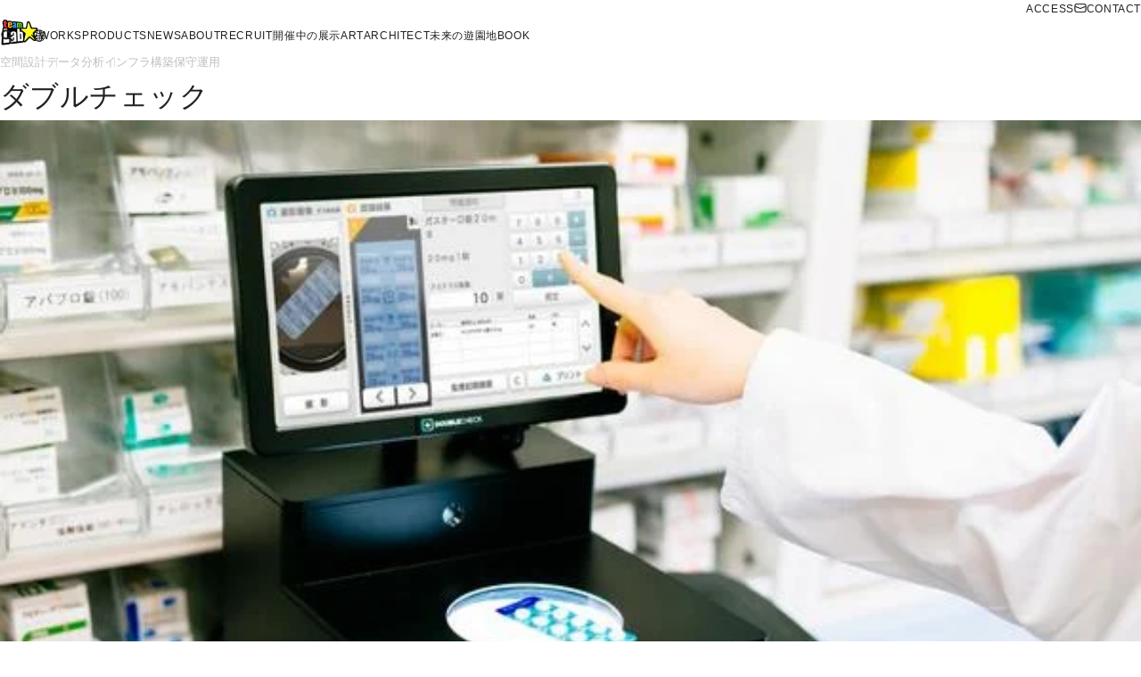

--- FILE ---
content_type: text/html; charset=utf-8
request_url: https://www.team-lab.com/medical-polygon/
body_size: 48324
content:
<!DOCTYPE html><html lang="jp"><head><meta charSet="utf-8"/><meta name="viewport" content="width=device-width, initial-scale=1"/><link rel="stylesheet" href="/_next/static/css/993d8f17646a9a39.css" data-precedence="next"/><link rel="stylesheet" href="/_next/static/css/61ef8540c9126cbf.css" data-precedence="next"/><link rel="stylesheet" href="/_next/static/css/9ca65376ba138700.css" data-precedence="next"/><link rel="stylesheet" href="/_next/static/css/4efb99bf1ba5fd7d.css" data-precedence="next"/><link rel="stylesheet" href="/_next/static/css/f410e3ccd5290ab1.css" data-precedence="next"/><link rel="stylesheet" href="/_next/static/css/bff1a3f2b7617327.css" data-precedence="next"/><link rel="preload" as="script" fetchPriority="low" href="/_next/static/chunks/webpack-526f4bd73e776310.js"/><script src="/_next/static/chunks/4bd1b696-100b9d70ed4e49c1.js" async=""></script><script src="/_next/static/chunks/1255-0f44b1dfcf4aa117.js" async=""></script><script src="/_next/static/chunks/main-app-1f3a69b5b3b5eebc.js" async=""></script><script src="/_next/static/chunks/2245-db5f5870a64f6baf.js" async=""></script><script src="/_next/static/chunks/app/%5Blocale%5D/layout-b0dffbd22801870b.js" async=""></script><script src="/_next/static/chunks/6726-e1fa98fd8c9d5143.js" async=""></script><script src="/_next/static/chunks/9480-34e573fb03dbe7b4.js" async=""></script><script src="/_next/static/chunks/9058-0eaef03ad5373673.js" async=""></script><script src="/_next/static/chunks/9775-44b7fa2a1f00da9a.js" async=""></script><script src="/_next/static/chunks/3025-5a8c8b21e1a2e071.js" async=""></script><script src="/_next/static/chunks/7879-9ed229bacd81917b.js" async=""></script><script src="/_next/static/chunks/9585-5e077e04aa326832.js" async=""></script><script src="/_next/static/chunks/8003-b800bb3455479bd7.js" async=""></script><script src="/_next/static/chunks/7242-ee2a5525df5ed3dc.js" async=""></script><script src="/_next/static/chunks/1460-2d4a5919ab973c4a.js" async=""></script><script src="/_next/static/chunks/6772-349dbd76e319e83f.js" async=""></script><script src="/_next/static/chunks/1544-2a02537fce4f16c1.js" async=""></script><script src="/_next/static/chunks/1960-54ee054bdf553790.js" async=""></script><script src="/_next/static/chunks/app/%5Blocale%5D/(dynamic)/%5Bslug%5D/page-b874d94c99342862.js" async=""></script><script src="/_next/static/chunks/9631-1cc0e8a9b607af63.js" async=""></script><script src="/_next/static/chunks/app/%5Blocale%5D/error-742fcc5753f7fc6f.js" async=""></script><script src="/_next/static/chunks/2012-1cc0e8a9b607af63.js" async=""></script><script src="/_next/static/chunks/app/%5Blocale%5D/not-found-a3a51957bb2a4815.js" async=""></script><title>ダブルチェック | チームラボ</title><meta name="description" content="チームラボは、薬剤師をサポートする手伝いする超小型監査機「ダブルチェック」を株式会社メディポリと共同で開発。正式に販売を開始しました。「ダブルチェック」は、薬のヒートシール（※1）の裏面をスピーディーに認識して、その履歴をプリントアウトするコンパクトな調剤過誤防止システムです。調剤薬局で働く方々の声を元に、スピード、サイズそしてコストの点で優れた薬剤監査機がないことに着目し、簡単に導入し使用できる超小型の機器を共同で開発を進めてきました。業界でリスクマネージメントの取り組みが活発に進んでいく中、経済的な観点から今まで手が出なかった一人薬剤師が営む小規模の調剤薬局でも十分に購入できる価格帯で、今..."/><meta property="og:title" content="ダブルチェック | チームラボ"/><meta property="og:description" content="チームラボは、薬剤師をサポートする手伝いする超小型監査機「ダブルチェック」を株式会社メディポリと共同で開発。正式に販売を開始しました。「ダブルチェック」は、薬のヒートシール（※1）の裏面をスピーディーに認識して、その履歴をプリントアウトするコンパクトな調剤過誤防止システムです。調剤薬局で働く方々の声を元に、スピード、サイズそしてコストの点で優れた薬剤監査機がないことに着目し、簡単に導入し使用できる超小型の機器を共同で開発を進めてきました。業界でリスクマネージメントの取り組みが活発に進んでいく中、経済的な観点から今まで手が出なかった一人薬剤師が営む小規模の調剤薬局でも十分に購入できる価格帯で、今..."/><meta property="og:url" content="https://www.team-lab.com/medical-polygon/"/><meta property="og:image" content="https://assets.team-lab.com/b5EBo9Uo-OK6SM09ZTkEZQ/8pRvp5V7hi82FCKftgWFjN/width=1200,format=jpeg"/><meta name="twitter:card" content="summary_large_image"/><meta name="twitter:title" content="ダブルチェック | チームラボ"/><meta name="twitter:description" content="チームラボは、薬剤師をサポートする手伝いする超小型監査機「ダブルチェック」を株式会社メディポリと共同で開発。正式に販売を開始しました。「ダブルチェック」は、薬のヒートシール（※1）の裏面をスピーディーに認識して、その履歴をプリントアウトするコンパクトな調剤過誤防止システムです。調剤薬局で働く方々の声を元に、スピード、サイズそしてコストの点で優れた薬剤監査機がないことに着目し、簡単に導入し使用できる超小型の機器を共同で開発を進めてきました。業界でリスクマネージメントの取り組みが活発に進んでいく中、経済的な観点から今まで手が出なかった一人薬剤師が営む小規模の調剤薬局でも十分に購入できる価格帯で、今..."/><meta name="twitter:image" content="https://assets.team-lab.com/b5EBo9Uo-OK6SM09ZTkEZQ/8pRvp5V7hi82FCKftgWFjN/width=1200,format=jpeg"/><link rel="icon" href="/favicon.ico" type="image/x-icon" sizes="16x16"/><link rel="stylesheet" href="https://use.typekit.net/rxy5wvb.css"/><script src="/_next/static/chunks/polyfills-42372ed130431b0a.js" noModule=""></script></head><body><div hidden=""><!--$--><!--/$--></div><div class="WorksDetailPage_works-detail-page__9vJFz"><header class="WorksDetailPage_header__ReklX"><div class="HeaderDefault_header-default__m9L5g"><div class="HeaderDefault_pc__Sdlxl"><div><div class="PCCommonHeader_pc-common-header__dS1Xe"><div class="PCCommonHeader_site-links__2j_pG"><div class="PCCommonHeader_links__SA2RA PCCommonHeader_-right__6W8qJ"><div class="PCCommonHeader_items__DsJim"><a class="PCCommonHeader_item__FFVC0" href="/jp/about/#profile">ACCESS</a><a class="PCCommonHeader_item__FFVC0" href="/jp/contact/"><svg width="12" height="9" viewBox="0 0 12 9" xmlns="http://www.w3.org/2000/svg" class="PCCommonHeader_icon__3PqBR"><g stroke="#242424" fill="none" fill-rule="evenodd"><rect x="0.5" y="0.5" width="11" height="8" rx="2"></rect><path d="m1 3 5 2 5-2"></path></g></svg>CONTACT</a></div></div></div><div class="PCCommonHeader_site-links__2j_pG"><a href="/jp/"><img alt="" loading="lazy" width="44" height="32" decoding="async" data-nimg="1" style="color:transparent;object-fit:contain;object-position:center" src="/materials/logo.png"/></a><div class="PCCommonHeader_links__SA2RA"><div class="PCCommonHeader_items__DsJim"><a class="PCCommonHeader_item__FFVC0" target="" href="/jp/works/?category=all">WORKS</a><a class="PCCommonHeader_item__FFVC0" target="" href="/jp/product/?category=all">PRODUCTS</a><a class="PCCommonHeader_item__FFVC0" target="" href="/jp/news/?category=all&amp;year=all">NEWS</a><a class="PCCommonHeader_item__FFVC0" target="" href="/jp/about/">ABOUT</a><a class="PCCommonHeader_item__FFVC0" target="" href="/jp/recruit/">RECRUIT</a></div><div class="PCCommonHeader_separator__kCPhN"></div><div class="PCCommonHeader_items__DsJim PCCommonHeader_-menu__wRFoj"><a class="PCCommonHeader_item__FFVC0" target="_blank" href="https://www.teamlab.art/jp/e/?type=nowopen">開催中の展示</a><a class="PCCommonHeader_item__FFVC0" target="_blank" href="https://www.teamlab.art/jp/">ART</a><a class="PCCommonHeader_item__FFVC0" target="_blank" href="https://architects.team-lab.com/jp/">ARCHITECT</a><a class="PCCommonHeader_item__FFVC0" target="_blank" href="https://futurepark.teamlab.art/">未来の遊園地</a><a class="PCCommonHeader_item__FFVC0" target="_blank" href="https://www.teamlab.art/jp/book/">BOOK</a></div><div class="PCCommonHeader_items__DsJim"><button class="PCCommonHeader_other__FUeCc" type="button">OTHERS</button><div class="OtherMenu_other-menu__47lD6"><div class="OtherMenu_item__Rl_RB"><a target="_blank" href="https://www.teamlab.art/jp/e/?type=nowopen">開催中の展示</a></div><div class="OtherMenu_item__Rl_RB"><a target="_blank" href="https://www.teamlab.art/jp/">ART</a></div><div class="OtherMenu_item__Rl_RB"><a target="_blank" href="https://architects.team-lab.com/jp/">ARCHITECT</a></div><div class="OtherMenu_item__Rl_RB"><a target="_blank" href="https://futurepark.teamlab.art/">未来の遊園地</a></div><div class="OtherMenu_item__Rl_RB"><a target="_blank" href="https://www.teamlab.art/jp/book/">BOOK</a></div></div></div></div><div class="PCCommonHeader_right-links__Tz7Yg"><div><div class="SearchForm_search-form__KbxCy"><form class="SearchForm_form__y5t_g"><input type="text" maxLength="100" class="SearchForm_input__5MEDU"/></form><button class="SearchForm_search__MGW4b" type="button"><svg id="\u30EC\u30A4\u30E4\u30FC_1" xmlns="http://www.w3.org/2000/svg" xmlns:xlink="http://www.w3.org/1999/xlink" x="0px" y="0px" viewBox="0 0 600 600" style="enable-background:new 0 0 600 600" xml:space="preserve" class="SearchForm_icon__gMaS5"><path d="M537.8,478.7L429.1,370.1c-0.6-0.6-1.3-1-1.9-1.5c21.4-32.4,33.8-71.2,33.8-113C461.1,142,369.1,50,255.6,50 S50,142,50,255.6c0,113.5,92,205.5,205.6,205.5c41.7,0,80.5-12.5,113-33.8c0.5,0.6,0.9,1.3,1.5,1.9l108.6,108.6 c16.3,16.3,42.8,16.3,59.1,0C554.1,521.4,554.1,495,537.8,478.7z M255.6,389.9c-74.2,0-134.3-60.1-134.3-134.3 c0-74.2,60.1-134.3,134.3-134.3c74.2,0,134.3,60.1,134.3,134.3C389.9,329.7,329.7,389.9,255.6,389.9z"></path><g></g><g></g><g></g><g></g><g></g><g></g></svg></button></div></div><div><div class="LanguageMenu_language-menu__3b3K1"><div class="LanguageMenu_global__3SWay"><svg id="\u30EC\u30A4\u30E4\u30FC_1" xmlns="http://www.w3.org/2000/svg" xmlns:xlink="http://www.w3.org/1999/xlink" x="0px" y="0px" viewBox="2 120.9 600 600" style="enable-background:new 2 120.9 600 600" xml:space="preserve" height="16" class="LanguageMenu_icon__peoJA"><g><path d="M303.9,674.8c-66.8,0-129.7-26-176.9-73.3c-47.2-47.2-73.2-110-73.2-176.8c0-66.8,26-129.7,73.3-176.9 c47.2-47.2,110-73.2,176.8-73.2c137.9,0,250.1,112.2,250.1,250.1c0,66.8-26,129.7-73.3,176.9C433.5,648.8,370.7,674.8,303.9,674.8z  M317.4,645.2c21.9-6.1,42.8-27.1,59.8-60.4c5.3-10.5,10.1-21.8,14.2-33.7c-24.5-5.9-49.3-9.4-74-10.5V645.2z M216.1,550 c4.4,12.8,9.3,24.5,14.6,34.9c16.7,33,37.4,54,59.3,60.3V540.5c-18.2,0.5-36.4,2.4-54.1,5.5C229.5,547,223,548.4,216.1,550z  M141.5,576.5c24.8,26.5,55.4,46.4,89.1,58.2c-16.4-19.7-30.4-46.1-40.9-77.6c-10.2,3.2-20.3,6.9-29.9,10.8 C152.5,571,146.4,573.9,141.5,576.5z M417.9,558.5c-10.4,30.9-24.2,56.8-40.4,76.2c33.4-11.8,63.7-31.4,88.4-57.6 C450,569.8,434,563.6,417.9,558.5z M425.7,532.1c19.9,6.4,39.5,14.1,58.3,23.2c25.1-34.5,39.6-74.7,42.1-117.2h-87.7 C437.5,470.8,433.1,502.9,425.7,532.1z M81.8,438.1c2.5,42.3,16.8,82.3,41.8,116.7c11.7-6.5,32-16,58.3-24.2 c-7.2-28.9-11.4-60-12.4-92.5H81.8z M317.4,512.9c27.4,1.1,54.9,5.1,81.9,11.7c6.7-26.9,10.7-56.4,11.7-86.5h-93.6V512.9z  M196.9,438c0.9,29.6,4.8,58.7,11.4,85.3c6.7-1.6,13.2-3,19.7-4.1c20.2-3.7,41-5.9,62.1-6.5V438H196.9z M526.1,410.7 c-2.7-43.1-17.5-83.7-43.4-118.4c-18.8,8.7-38,16.1-57.3,22.1c7.6,29.8,12.1,62.7,13,96.3H526.1z M411,410.7 c-0.9-31-5-61.5-12.1-89.1c-27.1,6.6-54.5,10.5-81.5,11.7v77.4H411z M290,410.7v-77.2c-19.7-0.5-39.8-2.6-62.5-6.4l-0.1,0 c-6.1-1.1-12.2-2.4-18.8-4c-6.8,27.1-10.8,57.1-11.7,87.7H290z M169.5,410.7c0.9-32.8,5.2-65.3,12.8-94.9 c-24.3-7.6-44.3-16.4-57.2-23.3c-25.7,34.8-40.6,75.3-43.2,118.2H169.5z M216.3,296.9c6.9,1.6,13.3,2.9,19.6,4 c17.5,3.2,35.6,5,54.1,5.5V204c-13.4,3.8-26.6,13-38.5,27.2C237.6,247.6,225.5,270.2,216.3,296.9z M317.4,306.2 c24.6-1.1,49.3-4.6,73.7-10.5c-9.3-26.5-21.4-48.8-35.2-65c-12-14-25.1-23.1-38.5-26.7V306.2z M143,270.9 c5.2,2.7,10.8,5.3,16.7,7.8c6.7,2.8,16.9,6.8,30,10.9c4.7-13.9,10.1-26.9,16.1-38.8l0.1-0.1c7.1-13.7,14.9-25.6,23.3-35.7 C196.9,226.6,167.3,245.7,143,270.9z M378.3,214.8c8.5,10.3,16.4,22.4,23.6,36.4c5.9,11.6,11.2,24,15.7,37.1 c15.6-4.9,31.2-11,46.6-18C440,245.3,410.6,226.3,378.3,214.8z"></path></g></svg></div><div class="LanguageMenu_selector__4Rt7B"><ul class="LanguageSelect_language-select__nyRuk"><li class="LanguageSelect_tab__CPDWr"><a hrefLang="en" class="LanguageSelect_link__mgX2g" href="/en/medical-polygon/?">English</a></li><li class="LanguageSelect_tab__CPDWr"><a class="LanguageSelect_link__mgX2g" href="/jp/medical-polygon/?">日本語</a></li></ul></div></div></div></div></div></div></div></div><div class="HeaderDefault_sp__XrzYY"><div><div class="SPCommonHeader_sp-common-header__UMSib"><div class="SPCommonHeader_wrapper__dFYUT"><button type="button" class="SPCommonHeader_menu__iuxAP"><div class="SPCommonHeader_top__0CN22"></div><div class="SPCommonHeader_center__jeA7X"></div><div class="SPCommonHeader_bottom__vp6PY"></div></button><a class="SPCommonHeader_logo__rNzjx" href="/jp/"><img alt="" loading="lazy" width="44" height="32" decoding="async" data-nimg="1" style="color:transparent;object-fit:contain;object-position:center" src="/materials/logo.png"/></a><div class="SPCommonHeader_language___IZag"><div class="LanguageMenu_language-menu__3b3K1"><div class="LanguageMenu_global__3SWay"><svg id="\u30EC\u30A4\u30E4\u30FC_1" xmlns="http://www.w3.org/2000/svg" xmlns:xlink="http://www.w3.org/1999/xlink" x="0px" y="0px" viewBox="2 120.9 600 600" style="enable-background:new 2 120.9 600 600" xml:space="preserve" height="16" class="LanguageMenu_icon__peoJA"><g><path d="M303.9,674.8c-66.8,0-129.7-26-176.9-73.3c-47.2-47.2-73.2-110-73.2-176.8c0-66.8,26-129.7,73.3-176.9 c47.2-47.2,110-73.2,176.8-73.2c137.9,0,250.1,112.2,250.1,250.1c0,66.8-26,129.7-73.3,176.9C433.5,648.8,370.7,674.8,303.9,674.8z  M317.4,645.2c21.9-6.1,42.8-27.1,59.8-60.4c5.3-10.5,10.1-21.8,14.2-33.7c-24.5-5.9-49.3-9.4-74-10.5V645.2z M216.1,550 c4.4,12.8,9.3,24.5,14.6,34.9c16.7,33,37.4,54,59.3,60.3V540.5c-18.2,0.5-36.4,2.4-54.1,5.5C229.5,547,223,548.4,216.1,550z  M141.5,576.5c24.8,26.5,55.4,46.4,89.1,58.2c-16.4-19.7-30.4-46.1-40.9-77.6c-10.2,3.2-20.3,6.9-29.9,10.8 C152.5,571,146.4,573.9,141.5,576.5z M417.9,558.5c-10.4,30.9-24.2,56.8-40.4,76.2c33.4-11.8,63.7-31.4,88.4-57.6 C450,569.8,434,563.6,417.9,558.5z M425.7,532.1c19.9,6.4,39.5,14.1,58.3,23.2c25.1-34.5,39.6-74.7,42.1-117.2h-87.7 C437.5,470.8,433.1,502.9,425.7,532.1z M81.8,438.1c2.5,42.3,16.8,82.3,41.8,116.7c11.7-6.5,32-16,58.3-24.2 c-7.2-28.9-11.4-60-12.4-92.5H81.8z M317.4,512.9c27.4,1.1,54.9,5.1,81.9,11.7c6.7-26.9,10.7-56.4,11.7-86.5h-93.6V512.9z  M196.9,438c0.9,29.6,4.8,58.7,11.4,85.3c6.7-1.6,13.2-3,19.7-4.1c20.2-3.7,41-5.9,62.1-6.5V438H196.9z M526.1,410.7 c-2.7-43.1-17.5-83.7-43.4-118.4c-18.8,8.7-38,16.1-57.3,22.1c7.6,29.8,12.1,62.7,13,96.3H526.1z M411,410.7 c-0.9-31-5-61.5-12.1-89.1c-27.1,6.6-54.5,10.5-81.5,11.7v77.4H411z M290,410.7v-77.2c-19.7-0.5-39.8-2.6-62.5-6.4l-0.1,0 c-6.1-1.1-12.2-2.4-18.8-4c-6.8,27.1-10.8,57.1-11.7,87.7H290z M169.5,410.7c0.9-32.8,5.2-65.3,12.8-94.9 c-24.3-7.6-44.3-16.4-57.2-23.3c-25.7,34.8-40.6,75.3-43.2,118.2H169.5z M216.3,296.9c6.9,1.6,13.3,2.9,19.6,4 c17.5,3.2,35.6,5,54.1,5.5V204c-13.4,3.8-26.6,13-38.5,27.2C237.6,247.6,225.5,270.2,216.3,296.9z M317.4,306.2 c24.6-1.1,49.3-4.6,73.7-10.5c-9.3-26.5-21.4-48.8-35.2-65c-12-14-25.1-23.1-38.5-26.7V306.2z M143,270.9 c5.2,2.7,10.8,5.3,16.7,7.8c6.7,2.8,16.9,6.8,30,10.9c4.7-13.9,10.1-26.9,16.1-38.8l0.1-0.1c7.1-13.7,14.9-25.6,23.3-35.7 C196.9,226.6,167.3,245.7,143,270.9z M378.3,214.8c8.5,10.3,16.4,22.4,23.6,36.4c5.9,11.6,11.2,24,15.7,37.1 c15.6-4.9,31.2-11,46.6-18C440,245.3,410.6,226.3,378.3,214.8z"></path></g></svg></div><div class="LanguageMenu_selector__4Rt7B"><ul class="LanguageSelect_language-select__nyRuk"><li class="LanguageSelect_tab__CPDWr"><a hrefLang="en" class="LanguageSelect_link__mgX2g" href="/en/medical-polygon/?">English</a></li><li class="LanguageSelect_tab__CPDWr"><a class="LanguageSelect_link__mgX2g" href="/jp/medical-polygon/?">日本語</a></li></ul></div></div></div></div><div class="SPCommonHeader_menu__iuxAP"><div class="HamburgerMenu_hamburger-menu__hTQjj"><div class="HamburgerMenu_list__oyaFC"><div class="HamburgerMenu_link-menu__yNzwZ"><a class="HamburgerMenu_item__SSArK" target="" href="/jp/works/?category=all">WORKS</a><a class="HamburgerMenu_item__SSArK" target="" href="/jp/product/?category=all">PRODUCTS</a><a class="HamburgerMenu_item__SSArK" target="" href="/jp/news/?category=all&amp;year=all">NEWS</a><a class="HamburgerMenu_item__SSArK" target="" href="/jp/about/">ABOUT</a><a class="HamburgerMenu_item__SSArK" target="" href="/jp/recruit/">RECRUIT</a><a class="HamburgerMenu_item__SSArK" target="" href="/jp/about/#profile">ACCESS</a><a class="HamburgerMenu_item__SSArK" target="" href="/jp/contact/">CONTACT</a></div><div class="HamburgerMenu_link-menu__yNzwZ"><a class="HamburgerMenu_item__SSArK" target="_blank" href="https://www.teamlab.art/jp/e/?type=nowopen">開催中の展示</a><a class="HamburgerMenu_item__SSArK" target="_blank" href="https://www.teamlab.art/jp/">ART</a><a class="HamburgerMenu_item__SSArK" target="_blank" href="https://architects.team-lab.com/jp/">ARCHITECT</a><a class="HamburgerMenu_item__SSArK" target="_blank" href="https://futurepark.teamlab.art/">未来の遊園地</a><a class="HamburgerMenu_item__SSArK" target="_blank" href="https://www.teamlab.art/jp/book/">BOOK</a></div></div><form class="HamburgerMenu_search__DW_nD"><button type="submit" class="HamburgerMenu_button__nhRX7"><svg id="\u30EC\u30A4\u30E4\u30FC_1" xmlns="http://www.w3.org/2000/svg" xmlns:xlink="http://www.w3.org/1999/xlink" x="0px" y="0px" viewBox="0 0 600 600" style="enable-background:new 0 0 600 600" xml:space="preserve" height="20" class="HamburgerMenu_icon__bZrVJ"><path d="M537.8,478.7L429.1,370.1c-0.6-0.6-1.3-1-1.9-1.5c21.4-32.4,33.8-71.2,33.8-113C461.1,142,369.1,50,255.6,50 S50,142,50,255.6c0,113.5,92,205.5,205.6,205.5c41.7,0,80.5-12.5,113-33.8c0.5,0.6,0.9,1.3,1.5,1.9l108.6,108.6 c16.3,16.3,42.8,16.3,59.1,0C554.1,521.4,554.1,495,537.8,478.7z M255.6,389.9c-74.2,0-134.3-60.1-134.3-134.3 c0-74.2,60.1-134.3,134.3-134.3c74.2,0,134.3,60.1,134.3,134.3C389.9,329.7,329.7,389.9,255.6,389.9z"></path><g></g><g></g><g></g><g></g><g></g><g></g></svg></button><input type="text" placeholder="SEARCH" maxLength="100" class="HamburgerMenu_input__kQ6O_"/></form><div class="HamburgerMenu_sns__VZGnL"><ul class="SocialMedia_social-media__OYtB6"><li class="SocialMedia_item__ukSwe"><a target="_blank" class="SocialMedia_sns__4axgj" href="https://www.facebook.com/teamLab.inc/"><svg id="\u30EC\u30A4\u30E4\u30FC_1" xmlns="http://www.w3.org/2000/svg" xmlns:xlink="http://www.w3.org/1999/xlink" x="0px" y="0px" viewBox="0 0 600 600" style="enable-background:new 0 0 600 600" xml:space="preserve" class="SocialMedia_icon__S7LtN"><g><path d="M239.2,550V320.3h-74.3V218.9h74.3v-39.5c0-68.1,51.1-129.4,114-129.4h81.9v101.4h-81.9c-9,0-19.4,10.9-19.4,27.2v40.4 h101.4v101.4H333.8V550H239.2z"></path></g><g></g><g></g><g></g><g></g><g></g><g></g></svg></a></li><li class="SocialMedia_item__ukSwe"><a target="_blank" class="SocialMedia_sns__4axgj" href="https://x.com/teamlab_news"><svg width="1200" height="1227" viewBox="0 0 1200 1227" xmlns="http://www.w3.org/2000/svg" class="SocialMedia_icon__S7LtN SocialMedia_-x__UZKVX"><path d="M714.163 519.284L1160.89 0H1055.03L667.137 450.887L357.328 0H0L468.492 681.821L0 1226.37H105.866L515.491 750.218L842.672 1226.37H1200L714.137 519.284H714.163ZM569.165 687.828L521.697 619.934L144.011 79.6944H306.615L611.412 515.685L658.88 583.579L1055.08 1150.3H892.476L569.165 687.854V687.828Z"></path></svg></a></li><li class="SocialMedia_item__ukSwe"><a target="_blank" class="SocialMedia_sns__4axgj" href="https://www.instagram.com/teamlab/"><svg id="\u30EC\u30A4\u30E4\u30FC_1" xmlns="http://www.w3.org/2000/svg" xmlns:xlink="http://www.w3.org/1999/xlink" x="0px" y="0px" viewBox="0 -280 640 60" enable-background="new 0 0 640 60" xml:space="preserve" class="SocialMedia_icon__S7LtN"><g><path d="M597.5-343.7c-1.4-29.8-6.1-50.2-13-68c-7.1-18.4-16.7-34-32.3-49.6c-15.6-15.6-31.2-25.2-49.6-32.3 c-17.8-6.9-38.2-11.7-68-13c-29.8-1.4-39.4-1.7-115.5-1.7s-85.6,0.4-115.5,1.7c-29.8,1.4-50.2,6.1-68,13 c-18.4,7.1-34,16.7-49.6,32.3c-15.6,15.6-25.2,31.2-32.3,49.6c-6.9,17.8-11.7,38.2-13,68c-1.4,29.8-1.7,39.4-1.7,115.5 s0.4,85.6,1.7,115.5c1.4,29.8,6.1,50.2,13,68c7.1,18.4,16.7,34,32.3,49.6c15.6,15.6,31.2,25.2,49.6,32.3c17.8,6.9,38.2,11.7,68,13 S242.9,52,319,52s85.6-0.4,115.5-1.7c29.8-1.4,50.2-6.1,68-13c18.4-7.1,34-16.7,49.6-32.3c15.6-15.6,25.2-31.2,32.3-49.6 c6.9-17.8,11.7-38.2,13-68s1.7-39.4,1.7-115.5C599.1-304.3,598.8-313.8,597.5-343.7z M547-115c-1.2,27.3-5.8,42.1-9.7,52.1 c-5,13-11.2,22.3-21,32.2c-9.8,9.8-19.2,15.8-32.2,21c-9.8,3.8-24.7,8.3-52.1,9.7c-29.6,1.4-38.4,1.6-113.2,1.6 s-83.6-0.2-113.2-1.6c-27.3-1.2-42.1-5.8-52.1-9.7c-13-5-22.3-11.2-32.2-21s-15.8-19.2-21-32.2c-3.8-9.8-8.3-24.7-9.7-52.1 c-1.4-29.6-1.6-38.4-1.6-113.2s0.2-83.6,1.6-113.2c1.2-27.3,5.8-42.1,9.7-52.1c5-13,11.2-22.3,21-32.2c9.8-9.8,19.2-15.8,32.2-21 c9.8-3.8,24.7-8.3,52.1-9.7c29.6-1.4,38.4-1.6,113.2-1.6s83.6,0.2,113.2,1.6c27.3,1.2,42.1,5.8,52.1,9.7c13,5,22.3,11.2,32.2,21 c9.8,9.8,15.8,19.2,21,32.2c3.8,9.8,8.3,24.7,9.7,52.1c1.4,29.6,1.6,38.4,1.6,113.2S548.4-144.6,547-115z"></path><path d="M319-372.1c-79.4,0-143.9,64.5-143.9,143.9S239.6-84.3,319-84.3s143.9-64.3,143.9-143.9C462.9-307.6,398.4-372.1,319-372.1 z M319-134.9c-51.6,0-93.3-41.7-93.3-93.3s41.7-93.3,93.3-93.3s93.3,41.7,93.3,93.3S370.6-134.9,319-134.9z"></path><circle cx="468.6" cy="-377.8" r="33.6"></circle></g></svg></a></li><li class="SocialMedia_item__ukSwe"><a target="_blank" class="SocialMedia_sns__4axgj" href="https://www.youtube.com/user/TEAMLABNET/"><svg id="\u30EC\u30A4\u30E4\u30FC_1" xmlns="http://www.w3.org/2000/svg" xmlns:xlink="http://www.w3.org/1999/xlink" x="0px" y="0px" viewBox="0 0 600 600" style="enable-background:new 0 0 600 600" xml:space="preserve" class="SocialMedia_icon__S7LtN"><g><path d="M503.3,303.1c-5.2-22.4-23.5-38.9-45.5-41.4c-52.2-5.8-105.1-5.9-157.7-5.8c-52.6,0-105.5,0-157.7,5.8 c-22,2.5-40.3,19-45.5,41.4c-7.3,31.9-7.4,66.7-7.4,99.5c0,32.8,0,67.7,7.3,99.6c5.2,22.4,23.5,38.9,45.5,41.4 c52.2,5.8,105.1,5.9,157.7,5.8c52.6,0,105.5,0,157.7-5.8c22.1-2.5,40.4-19,45.5-41.4c7.3-31.9,7.4-66.7,7.4-99.6 C510.5,369.8,510.6,335,503.3,303.1L503.3,303.1z M209.6,327.9h-30.5v162h-28.3v-162h-29.9v-26.5h88.7V327.9z M286.5,489.8H261 v-15.3c-10.1,11.6-19.7,17.2-29.1,17.2c-8.2,0-13.9-3.3-16.4-10.4c-1.4-4.2-2.2-11-2.2-20.9v-111h25.4v103.4c0,6,0,9.1,0.2,9.9 c0.6,3.9,2.6,6,6,6c5.1,0,10.5-3.9,16.1-11.9V349.4h25.5V489.8z M383.1,447.7c0,13-0.9,22.3-2.6,28.3 c-3.4,10.5-10.2,15.8-20.3,15.8c-9,0-17.8-5-26.3-15.6v13.6h-25.4V301.3h25.4v61.6c8.2-10.1,17-15.2,26.3-15.2 c10.1,0,17,5.3,20.3,15.9c1.7,5.6,2.6,14.9,2.6,28.2V447.7z M479.2,424.2h-50.9v24.9c0,13,4.2,19.5,13,19.5 c6.3,0,9.9-3.4,11.4-10.2c0.2-1.4,0.6-7,0.6-17.2h26v3.7c0,8.2-0.3,13.9-0.5,16.4c-0.9,5.6-2.8,10.7-5.9,15.2 c-7,10.2-17.5,15.2-30.8,15.2c-13.3,0-23.4-4.8-30.8-14.4c-5.4-7-8.2-18.1-8.2-33v-49.2c0-15,2.5-26,7.9-33.1 c7.4-9.6,17.5-14.4,30.5-14.4c12.8,0,22.9,4.8,30,14.4c5.3,7.1,7.9,18.1,7.9,33.1L479.2,424.2L479.2,424.2z M479.2,424.2"></path><path d="M441.1,370.6c-8.5,0-12.8,6.5-12.8,19.5v13h25.4v-13C453.7,377.1,449.5,370.6,441.1,370.6L441.1,370.6z M441.1,370.6"></path><path d="M346.6,370.6c-4.2,0-8.5,2-12.7,6.2v85.6c4.2,4.2,8.5,6.3,12.7,6.3c7.3,0,11.1-6.3,11.1-19v-59.9 C357.7,377.1,354,370.6,346.6,370.6L346.6,370.6z M346.6,370.6"></path><path d="M360.8,243c9.4,0,19.1-5.7,29.4-17.4V241h25.7V99.1h-25.7v108.5c-5.7,8-11.1,12-16.2,12c-3.5,0-5.5-2-6-6 c-0.3-0.8-0.3-3.9-0.3-10V99.1H342v112.2c0,10,0.9,16.8,2.3,21.1C346.9,239.6,352.5,243,360.8,243L360.8,243z M360.8,243"></path><path d="M181.8,163.9V241h28.5v-77.1l34.3-113.3h-28.8l-19.5,74.8l-20.2-74.8h-30c6,17.6,12.3,35.4,18.3,53.1 C173.5,130.2,179.2,150.2,181.8,163.9L181.8,163.9z M181.8,163.9"></path><path d="M282.8,243c12.9,0,22.9-4.8,30-14.5c5.4-7.1,8-18.3,8-33.4v-49.7c0-15.2-2.6-26.3-8-33.4c-7.1-9.7-17.1-14.6-30-14.6 c-12.8,0-22.8,4.9-29.9,14.6c-5.5,7.2-8.1,18.3-8.1,33.4v49.7c0,15.1,2.6,26.3,8.1,33.4C260,238.1,270,243,282.8,243L282.8,243z  M270.6,140.2c0-13.1,4-19.7,12.3-19.7c8.3,0,12.3,6.6,12.3,19.7v59.7c0,13.1-4,19.7-12.3,19.7c-8.3,0-12.3-6.6-12.3-19.7V140.2z  M270.6,140.2"></path></g><g></g><g></g><g></g><g></g><g></g><g></g></svg></a></li></ul></div></div></div></div></div></div></div></header><main class="WorksDetailPage_content__ftgxB"><section class="CommonSectionWrapper_common-section-wrapper__H2_FS WorksDetailPage_main-visual__bjTxK CommonSectionWrapper_-full-layout__8TrFv" id=""><div class="SectionMainVisual_section-main-visual__yoTGA"><div class="SectionMainVisual_title-container__MQZiF"><ul class="CategoryList_category-list__cpKj4"><li class="CategoryList_category__u52tn">空間設計</li><li class="CategoryList_category__u52tn">データ分析</li><li class="CategoryList_category__u52tn">インフラ構築</li><li class="CategoryList_category__u52tn">保守運用</li></ul><h1 class="SectionMainVisual_title__qDSXy">ダブルチェック</h1></div><div class="SectionMainVisual_thumbnail__iLcsm"><div class="AnimateOnView_animate-on-view__iqlOe"><img alt="" loading="lazy" width="1200" height="630" decoding="async" data-nimg="1" class="SectionMainVisual_image__WXeix" style="color:transparent;width:100%;height:auto" sizes="(max-width: 740px) 150vw, 100vw" srcSet="https://assets.team-lab.com/b5EBo9Uo-OK6SM09ZTkEZQ/8pRvp5V7hi82FCKftgWFjN/width=640 640w, https://assets.team-lab.com/b5EBo9Uo-OK6SM09ZTkEZQ/8pRvp5V7hi82FCKftgWFjN/width=750 750w, https://assets.team-lab.com/b5EBo9Uo-OK6SM09ZTkEZQ/8pRvp5V7hi82FCKftgWFjN/width=828 828w, https://assets.team-lab.com/b5EBo9Uo-OK6SM09ZTkEZQ/8pRvp5V7hi82FCKftgWFjN/width=1080 1080w, https://assets.team-lab.com/b5EBo9Uo-OK6SM09ZTkEZQ/8pRvp5V7hi82FCKftgWFjN/width=1200 1200w, https://assets.team-lab.com/b5EBo9Uo-OK6SM09ZTkEZQ/8pRvp5V7hi82FCKftgWFjN/width=1920 1920w, https://assets.team-lab.com/b5EBo9Uo-OK6SM09ZTkEZQ/8pRvp5V7hi82FCKftgWFjN/width=2048 2048w, https://assets.team-lab.com/b5EBo9Uo-OK6SM09ZTkEZQ/8pRvp5V7hi82FCKftgWFjN/width=3840 3840w" src="https://assets.team-lab.com/b5EBo9Uo-OK6SM09ZTkEZQ/8pRvp5V7hi82FCKftgWFjN/width=3840"/></div></div></div></section><section class="CommonSectionWrapper_common-section-wrapper__H2_FS WorksDetailPage_category-with-article-title__JXdmk CommonSectionWrapper_-detail-layout__SXsW_" id=""><div class="SectionCategoryWithArticleTitle_section-category-with-article-title__iHytr"><ul class="CategoryList_category-list__cpKj4"><li class="CategoryList_category__u52tn">空間設計</li><li class="CategoryList_category__u52tn">データ分析</li><li class="CategoryList_category__u52tn">インフラ構築</li><li class="CategoryList_category__u52tn">保守運用</li></ul><p class="SectionCategoryWithArticleTitle_subtitle__Nk_mr">ダブルチェック</p></div></section><section class="CommonSectionWrapper_common-section-wrapper__H2_FS WorksDetailPage_summary-with-extra__fWu_g CommonSectionWrapper_-detail-layout__SXsW_" id=""><div class="SectionSummaryWithExtra_section-summary-with-extra__lindm"><div class="SanitizedHtml_sanitized-html__baAJF SectionSummaryWithExtra_summary__D3iSQ"><p>チームラボは、薬剤師をサポートする手伝いする超小型監査機「ダブルチェック」を株式会社メディポリと共同で開発。正式に販売を開始しました。</p><p>「ダブルチェック」は、薬のヒートシール（※1）の裏面をスピーディーに認識して、その履歴をプリントアウトするコンパクトな調剤過誤防止システムです。調剤薬局で働く方々の声を元に、スピード、サイズそしてコストの点で優れた薬剤監査機がないことに着目し、簡単に導入し使用できる超小型の機器を共同で開発を進めてきました。業界でリスクマネージメントの取り組みが活発に進んでいく中、経済的な観点から今まで手が出なかった一人薬剤師が営む小規模の調剤薬局でも十分に購入できる価格帯で、今後の普及を目指しています。なお、独自に開発した画像認識技術は、“薬剤の包装を撮像することにより生成された読取画像に基づいて薬剤を認識する薬剤認識装置”として、特許取得済みです。 <a target="_blank" href="http://product.medical-polygon.jp/">http://product.medical-polygon.jp/</a></p><p><br></p><p>※1：ヒートシール<br>ヒートシールとは，薬をアルミなどの薄い金属やフィルムで包装したものです。</p></div></div></section><section class="CommonSectionWrapper_common-section-wrapper__H2_FS WorksDetailPage_introduction-video__IuVoV CommonSectionWrapper_-detail-layout__SXsW_" id=""><div class="AnimateOnView_animate-on-view__iqlOe"><div class="SectionIntroductionVideo_section-introduction-video__S7Gpy"><div><div class="YoutubeVideo_video-container__OzUIv"><img alt="Video Thumbnail" loading="lazy" decoding="async" data-nimg="fill" style="position:absolute;height:100%;width:100%;left:0;top:0;right:0;bottom:0;object-fit:cover;object-position:center;color:transparent" sizes="80vw" srcSet="https://assets.team-lab.com/b5EBo9Uo-OK6SM09ZTkEZQ/8pRvp5V7hi82FCKftgWFjN/width=640 640w, https://assets.team-lab.com/b5EBo9Uo-OK6SM09ZTkEZQ/8pRvp5V7hi82FCKftgWFjN/width=750 750w, https://assets.team-lab.com/b5EBo9Uo-OK6SM09ZTkEZQ/8pRvp5V7hi82FCKftgWFjN/width=828 828w, https://assets.team-lab.com/b5EBo9Uo-OK6SM09ZTkEZQ/8pRvp5V7hi82FCKftgWFjN/width=1080 1080w, https://assets.team-lab.com/b5EBo9Uo-OK6SM09ZTkEZQ/8pRvp5V7hi82FCKftgWFjN/width=1200 1200w, https://assets.team-lab.com/b5EBo9Uo-OK6SM09ZTkEZQ/8pRvp5V7hi82FCKftgWFjN/width=1920 1920w, https://assets.team-lab.com/b5EBo9Uo-OK6SM09ZTkEZQ/8pRvp5V7hi82FCKftgWFjN/width=2048 2048w, https://assets.team-lab.com/b5EBo9Uo-OK6SM09ZTkEZQ/8pRvp5V7hi82FCKftgWFjN/width=3840 3840w" src="https://assets.team-lab.com/b5EBo9Uo-OK6SM09ZTkEZQ/8pRvp5V7hi82FCKftgWFjN/width=3840"/><div class="YoutubeVideo_thumbnail-overlay__CvAAA"><div class="YoutubeVideo_icon__m0MS1"><div class="YoutubeVideo_circle__QVEFd"><svg id="\u30EC\u30A4\u30E4\u30FC_1" xmlns="http://www.w3.org/2000/svg" xmlns:xlink="http://www.w3.org/1999/xlink" x="0px" y="0px" viewBox="0 0 600 600" style="enable-background:new 0 0 600 600" xml:space="preserve" class="YoutubeVideo_arrow__vn6dq"><g><g><polygon points="155,128.2 155,471.8 445,300"></polygon></g></g><g></g><g></g><g></g><g></g><g></g><g></g></svg></div></div></div></div></div></div></div></section><section class="CommonSectionWrapper_common-section-wrapper__H2_FS WorksDetailPage_cases-description__n4fWu CommonSectionWrapper_-detail-layout__SXsW_" id=""><div class="SectionCasesDescription_section-cases-description__ePcaB"><div class="AnimateOnView_animate-on-view__iqlOe CasesOneColumn_one-column__7XwPb"><div class="SanitizedHtml_sanitized-html__baAJF CasesOneColumn_description__wsReP"><p>特長</p><p>1：安心<br>1万5000種以上の薬剤を一瞬で監査。ダブルチェックすることで投薬ミスを減らすことができます。</p><p>2：スピーディー<br>今までにない速さで監査するので、投薬業務の流れを妨げません。専用トレイなどに入れる手間もなく、薬剤の置き方・向きの指定等の面倒はありません。</p><p>3：コンパクト<br>他社の監査機と比べて、コンパクトでスマート。狭い調剤室内でも場所を選ばず、設置することができます。</p><br><p>製品情報<br>外寸：幅21cm x 高さ45cm x 奥行29cm (突起物を除く)<br>重量：約5.8Kg<br>電源：100V AC 50〜60Hz<br>消費電力：待機時 40W 最大 90W<br>動作温度：10℃〜35℃（結露しない温度）</p></div></div></div></section><section class="CommonSectionWrapper_common-section-wrapper__H2_FS WorksDetailPage_supplementary-info__vBB_H CommonSectionWrapper_-detail-layout__SXsW_" id=""><div class="SectionSupplementaryInfo_section-supplementary-info__d6abo"><div class="SectionSupplementaryInfo_container__iDb40"><p class="SectionSupplementaryInfo_title__Xf_e3">クライアント</p><p class="SectionSupplementaryInfo_text__B_QoH">株式会社メディポリ</p></div><div class="SectionSupplementaryInfo_container__iDb40"><p class="SectionSupplementaryInfo_title__Xf_e3">URL</p><div class="SectionSupplementaryInfo_contents__udJH2"><p class="SectionSupplementaryInfo_text__B_QoH"></p><a target="_blank" class="SectionSupplementaryInfo_link__BgspD" href="http://medical-polygon.jp/">http://medical-polygon.jp/</a></div></div><div class="SectionSupplementaryInfo_tagContainer__dPU43"><p class="SectionSupplementaryInfo_tagTitle__LEWIq">TECHNOLOGY</p><div class="SectionSupplementaryInfo_tagList__wCSmL"><span class="SectionSupplementaryInfo_tag__VInMk"><a href="/jp/search/?q=SI（システムインテグレーション）">SI（システムインテグレーション）</a></span><span class="SectionSupplementaryInfo_tag__VInMk"><a href="/jp/search/?q=運用・保守">運用・保守</a></span><span class="SectionSupplementaryInfo_tag__VInMk"><a href="/jp/search/?q=デザイン">デザイン</a></span><span class="SectionSupplementaryInfo_tag__VInMk"><a href="/jp/search/?q=映像制作">映像制作</a></span><span class="SectionSupplementaryInfo_tag__VInMk"><a href="/jp/search/?q=Webサイト構築">Webサイト構築</a></span><span class="SectionSupplementaryInfo_tag__VInMk"><a href="/jp/search/?q=企画・戦略">企画・戦略</a></span><span class="SectionSupplementaryInfo_tag__VInMk"><a href="/jp/search/?q=レスポンシブデザイン">レスポンシブデザイン</a></span></div></div></div></section><div class="MultiSectionWrapper_multi-section-wrapper__TxB4w WorksDetailPage_color-section-wrapper__bra9x"></div><section class="CommonSectionWrapper_common-section-wrapper__H2_FS WorksDetailPage_other-product__USNFW CommonSectionWrapper_-detail-layout__SXsW_" id=""><div class="AnimateOnView_animate-on-view__iqlOe SectionOtherProduct_section-other-product__T9YgX"><h2 class="SectionOtherProduct_title__X3DRc">OTHER CASE</h2><div class="SectionOtherProduct_contents__5XJMn"><div class="SectionOtherProduct_content__l_t8r"><p class="SectionOtherProduct_category__O0G_k">空間設計</p><div class="SectionOtherProduct_cards__t2fjt"><a class="OtherProductCard_other-product-card__Wvm64" href="/jp/acurepass/"><div class="OtherProductCard_wrapper__jEzwn"><img alt="" loading="lazy" decoding="async" data-nimg="fill" class="OtherProductCard_image__pqxIb" style="position:absolute;height:100%;width:100%;left:0;top:0;right:0;bottom:0;color:transparent" sizes="(max-width: 740px) 80vw , 25vw" srcSet="https://assets.team-lab.com/b5EBo9Uo-OK6SM09ZTkEZQ/jQ4289UiYV5d67WqWTK3gi/width=256 256w, https://assets.team-lab.com/b5EBo9Uo-OK6SM09ZTkEZQ/jQ4289UiYV5d67WqWTK3gi/width=384 384w, https://assets.team-lab.com/b5EBo9Uo-OK6SM09ZTkEZQ/jQ4289UiYV5d67WqWTK3gi/width=640 640w, https://assets.team-lab.com/b5EBo9Uo-OK6SM09ZTkEZQ/jQ4289UiYV5d67WqWTK3gi/width=750 750w, https://assets.team-lab.com/b5EBo9Uo-OK6SM09ZTkEZQ/jQ4289UiYV5d67WqWTK3gi/width=828 828w, https://assets.team-lab.com/b5EBo9Uo-OK6SM09ZTkEZQ/jQ4289UiYV5d67WqWTK3gi/width=1080 1080w, https://assets.team-lab.com/b5EBo9Uo-OK6SM09ZTkEZQ/jQ4289UiYV5d67WqWTK3gi/width=1200 1200w, https://assets.team-lab.com/b5EBo9Uo-OK6SM09ZTkEZQ/jQ4289UiYV5d67WqWTK3gi/width=1920 1920w, https://assets.team-lab.com/b5EBo9Uo-OK6SM09ZTkEZQ/jQ4289UiYV5d67WqWTK3gi/width=2048 2048w, https://assets.team-lab.com/b5EBo9Uo-OK6SM09ZTkEZQ/jQ4289UiYV5d67WqWTK3gi/width=3840 3840w" src="https://assets.team-lab.com/b5EBo9Uo-OK6SM09ZTkEZQ/jQ4289UiYV5d67WqWTK3gi/width=3840"/></div><div class="OtherProductCard_description__BYbh6"><div class="OtherProductCard_categories__DdZyj"><span class="OtherProductCard_category__hqWG9">空間演出</span><span class="OtherProductCard_category__hqWG9">インフラ構築</span><span class="OtherProductCard_category__hqWG9">アプリ</span><span class="OtherProductCard_category__hqWG9">空間設計</span><span class="OtherProductCard_category__hqWG9">保守運用</span></div><p class="OtherProductCard_title__2HnIG">acure pass</p><p class="OtherProductCard_place__cVseY">JR東日本ウォータービジネス社</p></div></a><a class="OtherProductCard_other-product-card__Wvm64" href="/jp/hayakitagakuen/"><div class="OtherProductCard_wrapper__jEzwn"><img alt="" loading="lazy" decoding="async" data-nimg="fill" class="OtherProductCard_image__pqxIb" style="position:absolute;height:100%;width:100%;left:0;top:0;right:0;bottom:0;color:transparent" sizes="(max-width: 740px) 80vw , 25vw" srcSet="https://assets.team-lab.com/b5EBo9Uo-OK6SM09ZTkEZQ/udMrswQFnnno7QttPpLCKh/width=256 256w, https://assets.team-lab.com/b5EBo9Uo-OK6SM09ZTkEZQ/udMrswQFnnno7QttPpLCKh/width=384 384w, https://assets.team-lab.com/b5EBo9Uo-OK6SM09ZTkEZQ/udMrswQFnnno7QttPpLCKh/width=640 640w, https://assets.team-lab.com/b5EBo9Uo-OK6SM09ZTkEZQ/udMrswQFnnno7QttPpLCKh/width=750 750w, https://assets.team-lab.com/b5EBo9Uo-OK6SM09ZTkEZQ/udMrswQFnnno7QttPpLCKh/width=828 828w, https://assets.team-lab.com/b5EBo9Uo-OK6SM09ZTkEZQ/udMrswQFnnno7QttPpLCKh/width=1080 1080w, https://assets.team-lab.com/b5EBo9Uo-OK6SM09ZTkEZQ/udMrswQFnnno7QttPpLCKh/width=1200 1200w, https://assets.team-lab.com/b5EBo9Uo-OK6SM09ZTkEZQ/udMrswQFnnno7QttPpLCKh/width=1920 1920w, https://assets.team-lab.com/b5EBo9Uo-OK6SM09ZTkEZQ/udMrswQFnnno7QttPpLCKh/width=2048 2048w, https://assets.team-lab.com/b5EBo9Uo-OK6SM09ZTkEZQ/udMrswQFnnno7QttPpLCKh/width=3840 3840w" src="https://assets.team-lab.com/b5EBo9Uo-OK6SM09ZTkEZQ/udMrswQFnnno7QttPpLCKh/width=3840"/></div><div class="OtherProductCard_description__BYbh6"><div class="OtherProductCard_categories__DdZyj"><span class="OtherProductCard_category__hqWG9">空間設計</span><span class="OtherProductCard_category__hqWG9">空間演出</span></div><p class="OtherProductCard_title__2HnIG">安平町 早来学園 ICT空間設計</p><p class="OtherProductCard_place__cVseY">北海道安平町</p></div></a><a class="OtherProductCard_other-product-card__Wvm64" href="/jp/evessapark2018/"><div class="OtherProductCard_wrapper__jEzwn"><img alt="" loading="lazy" decoding="async" data-nimg="fill" class="OtherProductCard_image__pqxIb" style="position:absolute;height:100%;width:100%;left:0;top:0;right:0;bottom:0;color:transparent" sizes="(max-width: 740px) 80vw , 25vw" srcSet="https://assets.team-lab.com/b5EBo9Uo-OK6SM09ZTkEZQ/2qafA3twTqz8jmw9X6YQL4/width=256 256w, https://assets.team-lab.com/b5EBo9Uo-OK6SM09ZTkEZQ/2qafA3twTqz8jmw9X6YQL4/width=384 384w, https://assets.team-lab.com/b5EBo9Uo-OK6SM09ZTkEZQ/2qafA3twTqz8jmw9X6YQL4/width=640 640w, https://assets.team-lab.com/b5EBo9Uo-OK6SM09ZTkEZQ/2qafA3twTqz8jmw9X6YQL4/width=750 750w, https://assets.team-lab.com/b5EBo9Uo-OK6SM09ZTkEZQ/2qafA3twTqz8jmw9X6YQL4/width=828 828w, https://assets.team-lab.com/b5EBo9Uo-OK6SM09ZTkEZQ/2qafA3twTqz8jmw9X6YQL4/width=1080 1080w, https://assets.team-lab.com/b5EBo9Uo-OK6SM09ZTkEZQ/2qafA3twTqz8jmw9X6YQL4/width=1200 1200w, https://assets.team-lab.com/b5EBo9Uo-OK6SM09ZTkEZQ/2qafA3twTqz8jmw9X6YQL4/width=1920 1920w, https://assets.team-lab.com/b5EBo9Uo-OK6SM09ZTkEZQ/2qafA3twTqz8jmw9X6YQL4/width=2048 2048w, https://assets.team-lab.com/b5EBo9Uo-OK6SM09ZTkEZQ/2qafA3twTqz8jmw9X6YQL4/width=3840 3840w" src="https://assets.team-lab.com/b5EBo9Uo-OK6SM09ZTkEZQ/2qafA3twTqz8jmw9X6YQL4/width=3840"/></div><div class="OtherProductCard_description__BYbh6"><div class="OtherProductCard_categories__DdZyj"><span class="OtherProductCard_category__hqWG9">空間演出</span><span class="OtherProductCard_category__hqWG9">空間設計</span></div><p class="OtherProductCard_title__2HnIG">舞洲エヴェッサパーク チームラボ４Ｄステージ 2018-19</p><p class="OtherProductCard_place__cVseY">大阪エヴェッサ</p></div></a><a class="OtherProductCard_other-product-card__Wvm64" href="/jp/pinofantasia/"><div class="OtherProductCard_wrapper__jEzwn"><img alt="" loading="lazy" decoding="async" data-nimg="fill" class="OtherProductCard_image__pqxIb" style="position:absolute;height:100%;width:100%;left:0;top:0;right:0;bottom:0;color:transparent" sizes="(max-width: 740px) 80vw , 25vw" srcSet="https://assets.team-lab.com/b5EBo9Uo-OK6SM09ZTkEZQ/QP6vvRBfFEnFXZSVfYVbqP/width=256 256w, https://assets.team-lab.com/b5EBo9Uo-OK6SM09ZTkEZQ/QP6vvRBfFEnFXZSVfYVbqP/width=384 384w, https://assets.team-lab.com/b5EBo9Uo-OK6SM09ZTkEZQ/QP6vvRBfFEnFXZSVfYVbqP/width=640 640w, https://assets.team-lab.com/b5EBo9Uo-OK6SM09ZTkEZQ/QP6vvRBfFEnFXZSVfYVbqP/width=750 750w, https://assets.team-lab.com/b5EBo9Uo-OK6SM09ZTkEZQ/QP6vvRBfFEnFXZSVfYVbqP/width=828 828w, https://assets.team-lab.com/b5EBo9Uo-OK6SM09ZTkEZQ/QP6vvRBfFEnFXZSVfYVbqP/width=1080 1080w, https://assets.team-lab.com/b5EBo9Uo-OK6SM09ZTkEZQ/QP6vvRBfFEnFXZSVfYVbqP/width=1200 1200w, https://assets.team-lab.com/b5EBo9Uo-OK6SM09ZTkEZQ/QP6vvRBfFEnFXZSVfYVbqP/width=1920 1920w, https://assets.team-lab.com/b5EBo9Uo-OK6SM09ZTkEZQ/QP6vvRBfFEnFXZSVfYVbqP/width=2048 2048w, https://assets.team-lab.com/b5EBo9Uo-OK6SM09ZTkEZQ/QP6vvRBfFEnFXZSVfYVbqP/width=3840 3840w" src="https://assets.team-lab.com/b5EBo9Uo-OK6SM09ZTkEZQ/QP6vvRBfFEnFXZSVfYVbqP/width=3840"/></div><div class="OtherProductCard_description__BYbh6"><div class="OtherProductCard_categories__DdZyj"><span class="OtherProductCard_category__hqWG9">空間設計</span><span class="OtherProductCard_category__hqWG9">空間演出</span></div><p class="OtherProductCard_title__2HnIG">pinofantasia（ピノファンタジア）</p><p class="OtherProductCard_place__cVseY">森永乳業株式会社</p></div></a></div></div><div class="SectionOtherProduct_content__l_t8r"><p class="SectionOtherProduct_category__O0G_k">データ分析</p><div class="SectionOtherProduct_cards__t2fjt"><a class="OtherProductCard_other-product-card__Wvm64" href="/jp/japanpostapp/"><div class="OtherProductCard_wrapper__jEzwn"><img alt="" loading="lazy" decoding="async" data-nimg="fill" class="OtherProductCard_image__pqxIb" style="position:absolute;height:100%;width:100%;left:0;top:0;right:0;bottom:0;color:transparent" sizes="(max-width: 740px) 80vw , 25vw" srcSet="https://assets.team-lab.com/b5EBo9Uo-OK6SM09ZTkEZQ/Em62SCTYPuecmogwDBtxFn/width=256 256w, https://assets.team-lab.com/b5EBo9Uo-OK6SM09ZTkEZQ/Em62SCTYPuecmogwDBtxFn/width=384 384w, https://assets.team-lab.com/b5EBo9Uo-OK6SM09ZTkEZQ/Em62SCTYPuecmogwDBtxFn/width=640 640w, https://assets.team-lab.com/b5EBo9Uo-OK6SM09ZTkEZQ/Em62SCTYPuecmogwDBtxFn/width=750 750w, https://assets.team-lab.com/b5EBo9Uo-OK6SM09ZTkEZQ/Em62SCTYPuecmogwDBtxFn/width=828 828w, https://assets.team-lab.com/b5EBo9Uo-OK6SM09ZTkEZQ/Em62SCTYPuecmogwDBtxFn/width=1080 1080w, https://assets.team-lab.com/b5EBo9Uo-OK6SM09ZTkEZQ/Em62SCTYPuecmogwDBtxFn/width=1200 1200w, https://assets.team-lab.com/b5EBo9Uo-OK6SM09ZTkEZQ/Em62SCTYPuecmogwDBtxFn/width=1920 1920w, https://assets.team-lab.com/b5EBo9Uo-OK6SM09ZTkEZQ/Em62SCTYPuecmogwDBtxFn/width=2048 2048w, https://assets.team-lab.com/b5EBo9Uo-OK6SM09ZTkEZQ/Em62SCTYPuecmogwDBtxFn/width=3840 3840w" src="https://assets.team-lab.com/b5EBo9Uo-OK6SM09ZTkEZQ/Em62SCTYPuecmogwDBtxFn/width=3840"/></div><div class="OtherProductCard_description__BYbh6"><div class="OtherProductCard_categories__DdZyj"><span class="OtherProductCard_category__hqWG9">データ分析</span><span class="OtherProductCard_category__hqWG9">インフラ構築</span><span class="OtherProductCard_category__hqWG9">アプリ</span><span class="OtherProductCard_category__hqWG9">Web</span><span class="OtherProductCard_category__hqWG9">保守運用</span></div><p class="OtherProductCard_title__2HnIG">郵便局アプリ/ゆうID/デジタル発券機</p><p class="OtherProductCard_place__cVseY">株式会社JPデジタル</p></div></a><a class="OtherProductCard_other-product-card__Wvm64" href="/jp/naritaairport/"><div class="OtherProductCard_wrapper__jEzwn"><img alt="" loading="lazy" decoding="async" data-nimg="fill" class="OtherProductCard_image__pqxIb" style="position:absolute;height:100%;width:100%;left:0;top:0;right:0;bottom:0;color:transparent" sizes="(max-width: 740px) 80vw , 25vw" srcSet="https://assets.team-lab.com/b5EBo9Uo-OK6SM09ZTkEZQ/DTXPRKLoDmepiWeKaX42mf/width=256 256w, https://assets.team-lab.com/b5EBo9Uo-OK6SM09ZTkEZQ/DTXPRKLoDmepiWeKaX42mf/width=384 384w, https://assets.team-lab.com/b5EBo9Uo-OK6SM09ZTkEZQ/DTXPRKLoDmepiWeKaX42mf/width=640 640w, https://assets.team-lab.com/b5EBo9Uo-OK6SM09ZTkEZQ/DTXPRKLoDmepiWeKaX42mf/width=750 750w, https://assets.team-lab.com/b5EBo9Uo-OK6SM09ZTkEZQ/DTXPRKLoDmepiWeKaX42mf/width=828 828w, https://assets.team-lab.com/b5EBo9Uo-OK6SM09ZTkEZQ/DTXPRKLoDmepiWeKaX42mf/width=1080 1080w, https://assets.team-lab.com/b5EBo9Uo-OK6SM09ZTkEZQ/DTXPRKLoDmepiWeKaX42mf/width=1200 1200w, https://assets.team-lab.com/b5EBo9Uo-OK6SM09ZTkEZQ/DTXPRKLoDmepiWeKaX42mf/width=1920 1920w, https://assets.team-lab.com/b5EBo9Uo-OK6SM09ZTkEZQ/DTXPRKLoDmepiWeKaX42mf/width=2048 2048w, https://assets.team-lab.com/b5EBo9Uo-OK6SM09ZTkEZQ/DTXPRKLoDmepiWeKaX42mf/width=3840 3840w" src="https://assets.team-lab.com/b5EBo9Uo-OK6SM09ZTkEZQ/DTXPRKLoDmepiWeKaX42mf/width=3840"/></div><div class="OtherProductCard_description__BYbh6"><div class="OtherProductCard_categories__DdZyj"><span class="OtherProductCard_category__hqWG9">Web</span><span class="OtherProductCard_category__hqWG9">インフラ構築</span><span class="OtherProductCard_category__hqWG9">データ分析</span></div><p class="OtherProductCard_title__2HnIG">成田国際空港公式WEBサイト リニューアル</p><p class="OtherProductCard_place__cVseY">成田国際空港</p></div></a><a class="OtherProductCard_other-product-card__Wvm64" href="/jp/bumpofchicken/"><div class="OtherProductCard_wrapper__jEzwn"><img alt="" loading="lazy" decoding="async" data-nimg="fill" class="OtherProductCard_image__pqxIb" style="position:absolute;height:100%;width:100%;left:0;top:0;right:0;bottom:0;color:transparent" sizes="(max-width: 740px) 80vw , 25vw" srcSet="https://assets.team-lab.com/b5EBo9Uo-OK6SM09ZTkEZQ/5d7vswNZSLby72PFz27o2Y/width=256 256w, https://assets.team-lab.com/b5EBo9Uo-OK6SM09ZTkEZQ/5d7vswNZSLby72PFz27o2Y/width=384 384w, https://assets.team-lab.com/b5EBo9Uo-OK6SM09ZTkEZQ/5d7vswNZSLby72PFz27o2Y/width=640 640w, https://assets.team-lab.com/b5EBo9Uo-OK6SM09ZTkEZQ/5d7vswNZSLby72PFz27o2Y/width=750 750w, https://assets.team-lab.com/b5EBo9Uo-OK6SM09ZTkEZQ/5d7vswNZSLby72PFz27o2Y/width=828 828w, https://assets.team-lab.com/b5EBo9Uo-OK6SM09ZTkEZQ/5d7vswNZSLby72PFz27o2Y/width=1080 1080w, https://assets.team-lab.com/b5EBo9Uo-OK6SM09ZTkEZQ/5d7vswNZSLby72PFz27o2Y/width=1200 1200w, https://assets.team-lab.com/b5EBo9Uo-OK6SM09ZTkEZQ/5d7vswNZSLby72PFz27o2Y/width=1920 1920w, https://assets.team-lab.com/b5EBo9Uo-OK6SM09ZTkEZQ/5d7vswNZSLby72PFz27o2Y/width=2048 2048w, https://assets.team-lab.com/b5EBo9Uo-OK6SM09ZTkEZQ/5d7vswNZSLby72PFz27o2Y/width=3840 3840w" src="https://assets.team-lab.com/b5EBo9Uo-OK6SM09ZTkEZQ/5d7vswNZSLby72PFz27o2Y/width=3840"/></div><div class="OtherProductCard_description__BYbh6"><div class="OtherProductCard_categories__DdZyj"><span class="OtherProductCard_category__hqWG9">データ分析</span><span class="OtherProductCard_category__hqWG9">インフラ構築</span><span class="OtherProductCard_category__hqWG9">アプリ</span><span class="OtherProductCard_category__hqWG9">Web</span><span class="OtherProductCard_category__hqWG9">保守運用</span><span class="OtherProductCard_category__hqWG9">映像制作</span></div><p class="OtherProductCard_title__2HnIG">BUMP OF CHICKEN リスナー向け公式アプリ、オフィシャルサイト、グッズECサイト</p><p class="OtherProductCard_place__cVseY">INSTYLE GROUP</p></div></a><a class="OtherProductCard_other-product-card__Wvm64" href="/jp/mitsuishoppingparkapp/"><div class="OtherProductCard_wrapper__jEzwn"><img alt="" loading="lazy" decoding="async" data-nimg="fill" class="OtherProductCard_image__pqxIb" style="position:absolute;height:100%;width:100%;left:0;top:0;right:0;bottom:0;color:transparent" sizes="(max-width: 740px) 80vw , 25vw" srcSet="https://assets.team-lab.com/b5EBo9Uo-OK6SM09ZTkEZQ/tPAHUtJE6qaNzZQvnSJMN8/width=256 256w, https://assets.team-lab.com/b5EBo9Uo-OK6SM09ZTkEZQ/tPAHUtJE6qaNzZQvnSJMN8/width=384 384w, https://assets.team-lab.com/b5EBo9Uo-OK6SM09ZTkEZQ/tPAHUtJE6qaNzZQvnSJMN8/width=640 640w, https://assets.team-lab.com/b5EBo9Uo-OK6SM09ZTkEZQ/tPAHUtJE6qaNzZQvnSJMN8/width=750 750w, https://assets.team-lab.com/b5EBo9Uo-OK6SM09ZTkEZQ/tPAHUtJE6qaNzZQvnSJMN8/width=828 828w, https://assets.team-lab.com/b5EBo9Uo-OK6SM09ZTkEZQ/tPAHUtJE6qaNzZQvnSJMN8/width=1080 1080w, https://assets.team-lab.com/b5EBo9Uo-OK6SM09ZTkEZQ/tPAHUtJE6qaNzZQvnSJMN8/width=1200 1200w, https://assets.team-lab.com/b5EBo9Uo-OK6SM09ZTkEZQ/tPAHUtJE6qaNzZQvnSJMN8/width=1920 1920w, https://assets.team-lab.com/b5EBo9Uo-OK6SM09ZTkEZQ/tPAHUtJE6qaNzZQvnSJMN8/width=2048 2048w, https://assets.team-lab.com/b5EBo9Uo-OK6SM09ZTkEZQ/tPAHUtJE6qaNzZQvnSJMN8/width=3840 3840w" src="https://assets.team-lab.com/b5EBo9Uo-OK6SM09ZTkEZQ/tPAHUtJE6qaNzZQvnSJMN8/width=3840"/></div><div class="OtherProductCard_description__BYbh6"><div class="OtherProductCard_categories__DdZyj"><span class="OtherProductCard_category__hqWG9">アプリ</span><span class="OtherProductCard_category__hqWG9">インフラ構築</span><span class="OtherProductCard_category__hqWG9">保守運用</span><span class="OtherProductCard_category__hqWG9">データ分析</span></div><p class="OtherProductCard_title__2HnIG">三井ショッピングパークアプリ リニューアル</p><p class="OtherProductCard_place__cVseY">三井不動産</p></div></a></div></div><div class="SectionOtherProduct_content__l_t8r"><p class="SectionOtherProduct_category__O0G_k">インフラ構築</p><div class="SectionOtherProduct_cards__t2fjt"><a class="OtherProductCard_other-product-card__Wvm64" href="/jp/japanpostapp/"><div class="OtherProductCard_wrapper__jEzwn"><img alt="" loading="lazy" decoding="async" data-nimg="fill" class="OtherProductCard_image__pqxIb" style="position:absolute;height:100%;width:100%;left:0;top:0;right:0;bottom:0;color:transparent" sizes="(max-width: 740px) 80vw , 25vw" srcSet="https://assets.team-lab.com/b5EBo9Uo-OK6SM09ZTkEZQ/Em62SCTYPuecmogwDBtxFn/width=256 256w, https://assets.team-lab.com/b5EBo9Uo-OK6SM09ZTkEZQ/Em62SCTYPuecmogwDBtxFn/width=384 384w, https://assets.team-lab.com/b5EBo9Uo-OK6SM09ZTkEZQ/Em62SCTYPuecmogwDBtxFn/width=640 640w, https://assets.team-lab.com/b5EBo9Uo-OK6SM09ZTkEZQ/Em62SCTYPuecmogwDBtxFn/width=750 750w, https://assets.team-lab.com/b5EBo9Uo-OK6SM09ZTkEZQ/Em62SCTYPuecmogwDBtxFn/width=828 828w, https://assets.team-lab.com/b5EBo9Uo-OK6SM09ZTkEZQ/Em62SCTYPuecmogwDBtxFn/width=1080 1080w, https://assets.team-lab.com/b5EBo9Uo-OK6SM09ZTkEZQ/Em62SCTYPuecmogwDBtxFn/width=1200 1200w, https://assets.team-lab.com/b5EBo9Uo-OK6SM09ZTkEZQ/Em62SCTYPuecmogwDBtxFn/width=1920 1920w, https://assets.team-lab.com/b5EBo9Uo-OK6SM09ZTkEZQ/Em62SCTYPuecmogwDBtxFn/width=2048 2048w, https://assets.team-lab.com/b5EBo9Uo-OK6SM09ZTkEZQ/Em62SCTYPuecmogwDBtxFn/width=3840 3840w" src="https://assets.team-lab.com/b5EBo9Uo-OK6SM09ZTkEZQ/Em62SCTYPuecmogwDBtxFn/width=3840"/></div><div class="OtherProductCard_description__BYbh6"><div class="OtherProductCard_categories__DdZyj"><span class="OtherProductCard_category__hqWG9">データ分析</span><span class="OtherProductCard_category__hqWG9">インフラ構築</span><span class="OtherProductCard_category__hqWG9">アプリ</span><span class="OtherProductCard_category__hqWG9">Web</span><span class="OtherProductCard_category__hqWG9">保守運用</span></div><p class="OtherProductCard_title__2HnIG">郵便局アプリ/ゆうID/デジタル発券機</p><p class="OtherProductCard_place__cVseY">株式会社JPデジタル</p></div></a><a class="OtherProductCard_other-product-card__Wvm64" href="/jp/nkzrenewal2025/"><div class="OtherProductCard_wrapper__jEzwn"><img alt="" loading="lazy" decoding="async" data-nimg="fill" class="OtherProductCard_image__pqxIb" style="position:absolute;height:100%;width:100%;left:0;top:0;right:0;bottom:0;color:transparent" sizes="(max-width: 740px) 80vw , 25vw" srcSet="https://assets.team-lab.com/b5EBo9Uo-OK6SM09ZTkEZQ/77ca5aa3-1dda-4ccd-212c-61e2e04c6800/width=256 256w, https://assets.team-lab.com/b5EBo9Uo-OK6SM09ZTkEZQ/77ca5aa3-1dda-4ccd-212c-61e2e04c6800/width=384 384w, https://assets.team-lab.com/b5EBo9Uo-OK6SM09ZTkEZQ/77ca5aa3-1dda-4ccd-212c-61e2e04c6800/width=640 640w, https://assets.team-lab.com/b5EBo9Uo-OK6SM09ZTkEZQ/77ca5aa3-1dda-4ccd-212c-61e2e04c6800/width=750 750w, https://assets.team-lab.com/b5EBo9Uo-OK6SM09ZTkEZQ/77ca5aa3-1dda-4ccd-212c-61e2e04c6800/width=828 828w, https://assets.team-lab.com/b5EBo9Uo-OK6SM09ZTkEZQ/77ca5aa3-1dda-4ccd-212c-61e2e04c6800/width=1080 1080w, https://assets.team-lab.com/b5EBo9Uo-OK6SM09ZTkEZQ/77ca5aa3-1dda-4ccd-212c-61e2e04c6800/width=1200 1200w, https://assets.team-lab.com/b5EBo9Uo-OK6SM09ZTkEZQ/77ca5aa3-1dda-4ccd-212c-61e2e04c6800/width=1920 1920w, https://assets.team-lab.com/b5EBo9Uo-OK6SM09ZTkEZQ/77ca5aa3-1dda-4ccd-212c-61e2e04c6800/width=2048 2048w, https://assets.team-lab.com/b5EBo9Uo-OK6SM09ZTkEZQ/77ca5aa3-1dda-4ccd-212c-61e2e04c6800/width=3840 3840w" src="https://assets.team-lab.com/b5EBo9Uo-OK6SM09ZTkEZQ/77ca5aa3-1dda-4ccd-212c-61e2e04c6800/width=3840"/></div><div class="OtherProductCard_description__BYbh6"><div class="OtherProductCard_categories__DdZyj"><span class="OtherProductCard_category__hqWG9">インフラ構築</span><span class="OtherProductCard_category__hqWG9">Web</span><span class="OtherProductCard_category__hqWG9">保守運用</span></div><p class="OtherProductCard_title__2HnIG">モード学園、HAL、首都医校・大阪医専・名古屋医専公式サイト リニューアル</p><p class="OtherProductCard_place__cVseY">学校法人日本教育財団</p></div></a><a class="OtherProductCard_other-product-card__Wvm64" href="/jp/chibabank/"><div class="OtherProductCard_wrapper__jEzwn"><img alt="" loading="lazy" decoding="async" data-nimg="fill" class="OtherProductCard_image__pqxIb" style="position:absolute;height:100%;width:100%;left:0;top:0;right:0;bottom:0;color:transparent" sizes="(max-width: 740px) 80vw , 25vw" srcSet="https://assets.team-lab.com/b5EBo9Uo-OK6SM09ZTkEZQ/5d245a6a-510a-4a6f-8113-404911057500/width=256 256w, https://assets.team-lab.com/b5EBo9Uo-OK6SM09ZTkEZQ/5d245a6a-510a-4a6f-8113-404911057500/width=384 384w, https://assets.team-lab.com/b5EBo9Uo-OK6SM09ZTkEZQ/5d245a6a-510a-4a6f-8113-404911057500/width=640 640w, https://assets.team-lab.com/b5EBo9Uo-OK6SM09ZTkEZQ/5d245a6a-510a-4a6f-8113-404911057500/width=750 750w, https://assets.team-lab.com/b5EBo9Uo-OK6SM09ZTkEZQ/5d245a6a-510a-4a6f-8113-404911057500/width=828 828w, https://assets.team-lab.com/b5EBo9Uo-OK6SM09ZTkEZQ/5d245a6a-510a-4a6f-8113-404911057500/width=1080 1080w, https://assets.team-lab.com/b5EBo9Uo-OK6SM09ZTkEZQ/5d245a6a-510a-4a6f-8113-404911057500/width=1200 1200w, https://assets.team-lab.com/b5EBo9Uo-OK6SM09ZTkEZQ/5d245a6a-510a-4a6f-8113-404911057500/width=1920 1920w, https://assets.team-lab.com/b5EBo9Uo-OK6SM09ZTkEZQ/5d245a6a-510a-4a6f-8113-404911057500/width=2048 2048w, https://assets.team-lab.com/b5EBo9Uo-OK6SM09ZTkEZQ/5d245a6a-510a-4a6f-8113-404911057500/width=3840 3840w" src="https://assets.team-lab.com/b5EBo9Uo-OK6SM09ZTkEZQ/5d245a6a-510a-4a6f-8113-404911057500/width=3840"/></div><div class="OtherProductCard_description__BYbh6"><div class="OtherProductCard_categories__DdZyj"><span class="OtherProductCard_category__hqWG9">インフラ構築</span><span class="OtherProductCard_category__hqWG9">Web</span><span class="OtherProductCard_category__hqWG9">保守運用</span></div><p class="OtherProductCard_title__2HnIG">千葉銀行公式サイト リニューアル</p><p class="OtherProductCard_place__cVseY">千葉銀行</p></div></a><a class="OtherProductCard_other-product-card__Wvm64" href="/jp/dolcegustoapp/"><div class="OtherProductCard_wrapper__jEzwn"><img alt="" loading="lazy" decoding="async" data-nimg="fill" class="OtherProductCard_image__pqxIb" style="position:absolute;height:100%;width:100%;left:0;top:0;right:0;bottom:0;color:transparent" sizes="(max-width: 740px) 80vw , 25vw" srcSet="https://assets.team-lab.com/b5EBo9Uo-OK6SM09ZTkEZQ/p2xYeYD8QVB9bqPBtYJupb/width=256 256w, https://assets.team-lab.com/b5EBo9Uo-OK6SM09ZTkEZQ/p2xYeYD8QVB9bqPBtYJupb/width=384 384w, https://assets.team-lab.com/b5EBo9Uo-OK6SM09ZTkEZQ/p2xYeYD8QVB9bqPBtYJupb/width=640 640w, https://assets.team-lab.com/b5EBo9Uo-OK6SM09ZTkEZQ/p2xYeYD8QVB9bqPBtYJupb/width=750 750w, https://assets.team-lab.com/b5EBo9Uo-OK6SM09ZTkEZQ/p2xYeYD8QVB9bqPBtYJupb/width=828 828w, https://assets.team-lab.com/b5EBo9Uo-OK6SM09ZTkEZQ/p2xYeYD8QVB9bqPBtYJupb/width=1080 1080w, https://assets.team-lab.com/b5EBo9Uo-OK6SM09ZTkEZQ/p2xYeYD8QVB9bqPBtYJupb/width=1200 1200w, https://assets.team-lab.com/b5EBo9Uo-OK6SM09ZTkEZQ/p2xYeYD8QVB9bqPBtYJupb/width=1920 1920w, https://assets.team-lab.com/b5EBo9Uo-OK6SM09ZTkEZQ/p2xYeYD8QVB9bqPBtYJupb/width=2048 2048w, https://assets.team-lab.com/b5EBo9Uo-OK6SM09ZTkEZQ/p2xYeYD8QVB9bqPBtYJupb/width=3840 3840w" src="https://assets.team-lab.com/b5EBo9Uo-OK6SM09ZTkEZQ/p2xYeYD8QVB9bqPBtYJupb/width=3840"/></div><div class="OtherProductCard_description__BYbh6"><div class="OtherProductCard_categories__DdZyj"><span class="OtherProductCard_category__hqWG9">アプリ</span><span class="OtherProductCard_category__hqWG9">インフラ構築</span><span class="OtherProductCard_category__hqWG9">保守運用</span></div><p class="OtherProductCard_title__2HnIG">ネスカフェ ドルチェ グストアプリ</p><p class="OtherProductCard_place__cVseY">ネスレ日本株式会社</p></div></a></div></div><div class="SectionOtherProduct_content__l_t8r"><p class="SectionOtherProduct_category__O0G_k">保守運用</p><div class="SectionOtherProduct_cards__t2fjt"><a class="OtherProductCard_other-product-card__Wvm64" href="/jp/japanpostapp/"><div class="OtherProductCard_wrapper__jEzwn"><img alt="" loading="lazy" decoding="async" data-nimg="fill" class="OtherProductCard_image__pqxIb" style="position:absolute;height:100%;width:100%;left:0;top:0;right:0;bottom:0;color:transparent" sizes="(max-width: 740px) 80vw , 25vw" srcSet="https://assets.team-lab.com/b5EBo9Uo-OK6SM09ZTkEZQ/Em62SCTYPuecmogwDBtxFn/width=256 256w, https://assets.team-lab.com/b5EBo9Uo-OK6SM09ZTkEZQ/Em62SCTYPuecmogwDBtxFn/width=384 384w, https://assets.team-lab.com/b5EBo9Uo-OK6SM09ZTkEZQ/Em62SCTYPuecmogwDBtxFn/width=640 640w, https://assets.team-lab.com/b5EBo9Uo-OK6SM09ZTkEZQ/Em62SCTYPuecmogwDBtxFn/width=750 750w, https://assets.team-lab.com/b5EBo9Uo-OK6SM09ZTkEZQ/Em62SCTYPuecmogwDBtxFn/width=828 828w, https://assets.team-lab.com/b5EBo9Uo-OK6SM09ZTkEZQ/Em62SCTYPuecmogwDBtxFn/width=1080 1080w, https://assets.team-lab.com/b5EBo9Uo-OK6SM09ZTkEZQ/Em62SCTYPuecmogwDBtxFn/width=1200 1200w, https://assets.team-lab.com/b5EBo9Uo-OK6SM09ZTkEZQ/Em62SCTYPuecmogwDBtxFn/width=1920 1920w, https://assets.team-lab.com/b5EBo9Uo-OK6SM09ZTkEZQ/Em62SCTYPuecmogwDBtxFn/width=2048 2048w, https://assets.team-lab.com/b5EBo9Uo-OK6SM09ZTkEZQ/Em62SCTYPuecmogwDBtxFn/width=3840 3840w" src="https://assets.team-lab.com/b5EBo9Uo-OK6SM09ZTkEZQ/Em62SCTYPuecmogwDBtxFn/width=3840"/></div><div class="OtherProductCard_description__BYbh6"><div class="OtherProductCard_categories__DdZyj"><span class="OtherProductCard_category__hqWG9">データ分析</span><span class="OtherProductCard_category__hqWG9">インフラ構築</span><span class="OtherProductCard_category__hqWG9">アプリ</span><span class="OtherProductCard_category__hqWG9">Web</span><span class="OtherProductCard_category__hqWG9">保守運用</span></div><p class="OtherProductCard_title__2HnIG">郵便局アプリ/ゆうID/デジタル発券機</p><p class="OtherProductCard_place__cVseY">株式会社JPデジタル</p></div></a><a class="OtherProductCard_other-product-card__Wvm64" href="/jp/nkzrenewal2025/"><div class="OtherProductCard_wrapper__jEzwn"><img alt="" loading="lazy" decoding="async" data-nimg="fill" class="OtherProductCard_image__pqxIb" style="position:absolute;height:100%;width:100%;left:0;top:0;right:0;bottom:0;color:transparent" sizes="(max-width: 740px) 80vw , 25vw" srcSet="https://assets.team-lab.com/b5EBo9Uo-OK6SM09ZTkEZQ/77ca5aa3-1dda-4ccd-212c-61e2e04c6800/width=256 256w, https://assets.team-lab.com/b5EBo9Uo-OK6SM09ZTkEZQ/77ca5aa3-1dda-4ccd-212c-61e2e04c6800/width=384 384w, https://assets.team-lab.com/b5EBo9Uo-OK6SM09ZTkEZQ/77ca5aa3-1dda-4ccd-212c-61e2e04c6800/width=640 640w, https://assets.team-lab.com/b5EBo9Uo-OK6SM09ZTkEZQ/77ca5aa3-1dda-4ccd-212c-61e2e04c6800/width=750 750w, https://assets.team-lab.com/b5EBo9Uo-OK6SM09ZTkEZQ/77ca5aa3-1dda-4ccd-212c-61e2e04c6800/width=828 828w, https://assets.team-lab.com/b5EBo9Uo-OK6SM09ZTkEZQ/77ca5aa3-1dda-4ccd-212c-61e2e04c6800/width=1080 1080w, https://assets.team-lab.com/b5EBo9Uo-OK6SM09ZTkEZQ/77ca5aa3-1dda-4ccd-212c-61e2e04c6800/width=1200 1200w, https://assets.team-lab.com/b5EBo9Uo-OK6SM09ZTkEZQ/77ca5aa3-1dda-4ccd-212c-61e2e04c6800/width=1920 1920w, https://assets.team-lab.com/b5EBo9Uo-OK6SM09ZTkEZQ/77ca5aa3-1dda-4ccd-212c-61e2e04c6800/width=2048 2048w, https://assets.team-lab.com/b5EBo9Uo-OK6SM09ZTkEZQ/77ca5aa3-1dda-4ccd-212c-61e2e04c6800/width=3840 3840w" src="https://assets.team-lab.com/b5EBo9Uo-OK6SM09ZTkEZQ/77ca5aa3-1dda-4ccd-212c-61e2e04c6800/width=3840"/></div><div class="OtherProductCard_description__BYbh6"><div class="OtherProductCard_categories__DdZyj"><span class="OtherProductCard_category__hqWG9">インフラ構築</span><span class="OtherProductCard_category__hqWG9">Web</span><span class="OtherProductCard_category__hqWG9">保守運用</span></div><p class="OtherProductCard_title__2HnIG">モード学園、HAL、首都医校・大阪医専・名古屋医専公式サイト リニューアル</p><p class="OtherProductCard_place__cVseY">学校法人日本教育財団</p></div></a><a class="OtherProductCard_other-product-card__Wvm64" href="/jp/chibabank/"><div class="OtherProductCard_wrapper__jEzwn"><img alt="" loading="lazy" decoding="async" data-nimg="fill" class="OtherProductCard_image__pqxIb" style="position:absolute;height:100%;width:100%;left:0;top:0;right:0;bottom:0;color:transparent" sizes="(max-width: 740px) 80vw , 25vw" srcSet="https://assets.team-lab.com/b5EBo9Uo-OK6SM09ZTkEZQ/5d245a6a-510a-4a6f-8113-404911057500/width=256 256w, https://assets.team-lab.com/b5EBo9Uo-OK6SM09ZTkEZQ/5d245a6a-510a-4a6f-8113-404911057500/width=384 384w, https://assets.team-lab.com/b5EBo9Uo-OK6SM09ZTkEZQ/5d245a6a-510a-4a6f-8113-404911057500/width=640 640w, https://assets.team-lab.com/b5EBo9Uo-OK6SM09ZTkEZQ/5d245a6a-510a-4a6f-8113-404911057500/width=750 750w, https://assets.team-lab.com/b5EBo9Uo-OK6SM09ZTkEZQ/5d245a6a-510a-4a6f-8113-404911057500/width=828 828w, https://assets.team-lab.com/b5EBo9Uo-OK6SM09ZTkEZQ/5d245a6a-510a-4a6f-8113-404911057500/width=1080 1080w, https://assets.team-lab.com/b5EBo9Uo-OK6SM09ZTkEZQ/5d245a6a-510a-4a6f-8113-404911057500/width=1200 1200w, https://assets.team-lab.com/b5EBo9Uo-OK6SM09ZTkEZQ/5d245a6a-510a-4a6f-8113-404911057500/width=1920 1920w, https://assets.team-lab.com/b5EBo9Uo-OK6SM09ZTkEZQ/5d245a6a-510a-4a6f-8113-404911057500/width=2048 2048w, https://assets.team-lab.com/b5EBo9Uo-OK6SM09ZTkEZQ/5d245a6a-510a-4a6f-8113-404911057500/width=3840 3840w" src="https://assets.team-lab.com/b5EBo9Uo-OK6SM09ZTkEZQ/5d245a6a-510a-4a6f-8113-404911057500/width=3840"/></div><div class="OtherProductCard_description__BYbh6"><div class="OtherProductCard_categories__DdZyj"><span class="OtherProductCard_category__hqWG9">インフラ構築</span><span class="OtherProductCard_category__hqWG9">Web</span><span class="OtherProductCard_category__hqWG9">保守運用</span></div><p class="OtherProductCard_title__2HnIG">千葉銀行公式サイト リニューアル</p><p class="OtherProductCard_place__cVseY">千葉銀行</p></div></a><a class="OtherProductCard_other-product-card__Wvm64" href="/jp/dolcegustoapp/"><div class="OtherProductCard_wrapper__jEzwn"><img alt="" loading="lazy" decoding="async" data-nimg="fill" class="OtherProductCard_image__pqxIb" style="position:absolute;height:100%;width:100%;left:0;top:0;right:0;bottom:0;color:transparent" sizes="(max-width: 740px) 80vw , 25vw" srcSet="https://assets.team-lab.com/b5EBo9Uo-OK6SM09ZTkEZQ/p2xYeYD8QVB9bqPBtYJupb/width=256 256w, https://assets.team-lab.com/b5EBo9Uo-OK6SM09ZTkEZQ/p2xYeYD8QVB9bqPBtYJupb/width=384 384w, https://assets.team-lab.com/b5EBo9Uo-OK6SM09ZTkEZQ/p2xYeYD8QVB9bqPBtYJupb/width=640 640w, https://assets.team-lab.com/b5EBo9Uo-OK6SM09ZTkEZQ/p2xYeYD8QVB9bqPBtYJupb/width=750 750w, https://assets.team-lab.com/b5EBo9Uo-OK6SM09ZTkEZQ/p2xYeYD8QVB9bqPBtYJupb/width=828 828w, https://assets.team-lab.com/b5EBo9Uo-OK6SM09ZTkEZQ/p2xYeYD8QVB9bqPBtYJupb/width=1080 1080w, https://assets.team-lab.com/b5EBo9Uo-OK6SM09ZTkEZQ/p2xYeYD8QVB9bqPBtYJupb/width=1200 1200w, https://assets.team-lab.com/b5EBo9Uo-OK6SM09ZTkEZQ/p2xYeYD8QVB9bqPBtYJupb/width=1920 1920w, https://assets.team-lab.com/b5EBo9Uo-OK6SM09ZTkEZQ/p2xYeYD8QVB9bqPBtYJupb/width=2048 2048w, https://assets.team-lab.com/b5EBo9Uo-OK6SM09ZTkEZQ/p2xYeYD8QVB9bqPBtYJupb/width=3840 3840w" src="https://assets.team-lab.com/b5EBo9Uo-OK6SM09ZTkEZQ/p2xYeYD8QVB9bqPBtYJupb/width=3840"/></div><div class="OtherProductCard_description__BYbh6"><div class="OtherProductCard_categories__DdZyj"><span class="OtherProductCard_category__hqWG9">アプリ</span><span class="OtherProductCard_category__hqWG9">インフラ構築</span><span class="OtherProductCard_category__hqWG9">保守運用</span></div><p class="OtherProductCard_title__2HnIG">ネスカフェ ドルチェ グストアプリ</p><p class="OtherProductCard_place__cVseY">ネスレ日本株式会社</p></div></a></div></div></div></div></section><section class="CommonSectionWrapper_common-section-wrapper__H2_FS CommonSectionWrapper_-full-layout__8TrFv" id=""><div class="StaticFooter_static-footer__SPoOL"><div class="StaticFooter_card__uavc5 StaticFooter_-left__a6JrI"><img alt="contact" loading="lazy" width="32" height="22" decoding="async" data-nimg="1" class="StaticFooter_icon___kcaa" style="color:transparent" src="/materials/contact.png"/><p class="StaticFooter_title__bdQzg">お問い合わせ</p><p class="StaticFooter_text__kAWe5">制作のご依頼・ご相談・お見積もりはお問い合わせください</p><a class="StaticFooter_button__XImU6" href="/jp/contact/">お問い合わせ</a></div><div class="StaticFooter_card__uavc5 StaticFooter_-right__rMK__"><img alt="recruit" loading="lazy" width="32" height="30" decoding="async" data-nimg="1" class="StaticFooter_icon___kcaa" style="color:transparent" src="/materials/recruit.png"/><p class="StaticFooter_title__bdQzg">採用</p><p class="StaticFooter_text__kAWe5">エンジニア、ディレクター、デザイナー、アルバイト募集中</p><a class="StaticFooter_button__XImU6" href="/jp/recruit/">採用について</a></div></div></section></main><footer class="WorksDetailPage_footer__uqAiq"><div class="FooterDefault_footer-default__mUfu7"><div><div class="ContactLink_contact-link__0bWh7"><a class="ContactLink_link__ZEj_Q" href="/jp/contact/"><svg width="12" height="9" viewBox="0 0 12 9" xmlns="http://www.w3.org/2000/svg" class="ContactLink_icon__x21Yd"><g stroke="#242424" fill="none" fill-rule="evenodd"><rect x="0.5" y="0.5" width="11" height="8" rx="2"></rect><path d="m1 3 5 2 5-2"></path></g></svg><span class="ContactLink_text__tkW9e">CONTACT</span></a></div></div><div class="FooterDefault_legal__rolDw"><div class="LegalContents_legal-contents__zWmq4"><a href="/jp/privacy/"><small>Privacy Policy</small></a><small>© teamLab</small></div></div><div class="FooterDefault_social__2XV_5"><ul class="SocialMedia_social-media__i1Wn2"><li class="SocialMedia_item__4ah84"><a target="_blank" class="SocialMedia_sns__mdsCe" href="https://www.facebook.com/teamLab.inc/"><svg id="\u30EC\u30A4\u30E4\u30FC_1" xmlns="http://www.w3.org/2000/svg" xmlns:xlink="http://www.w3.org/1999/xlink" x="0px" y="0px" viewBox="0 0 600 600" style="enable-background:new 0 0 600 600" xml:space="preserve" class="SocialMedia_icon__lNSBM"><g><path d="M239.2,550V320.3h-74.3V218.9h74.3v-39.5c0-68.1,51.1-129.4,114-129.4h81.9v101.4h-81.9c-9,0-19.4,10.9-19.4,27.2v40.4 h101.4v101.4H333.8V550H239.2z"></path></g><g></g><g></g><g></g><g></g><g></g><g></g></svg></a></li><li class="SocialMedia_item__4ah84"><a target="_blank" class="SocialMedia_sns__mdsCe" href="https://x.com/teamlab_news"><svg width="1200" height="1227" viewBox="0 0 1200 1227" xmlns="http://www.w3.org/2000/svg" class="SocialMedia_icon__lNSBM SocialMedia_-x__5ZlUq"><path d="M714.163 519.284L1160.89 0H1055.03L667.137 450.887L357.328 0H0L468.492 681.821L0 1226.37H105.866L515.491 750.218L842.672 1226.37H1200L714.137 519.284H714.163ZM569.165 687.828L521.697 619.934L144.011 79.6944H306.615L611.412 515.685L658.88 583.579L1055.08 1150.3H892.476L569.165 687.854V687.828Z"></path></svg></a></li><li class="SocialMedia_item__4ah84"><a target="_blank" class="SocialMedia_sns__mdsCe" href="https://www.instagram.com/teamlab/"><svg id="\u30EC\u30A4\u30E4\u30FC_1" xmlns="http://www.w3.org/2000/svg" xmlns:xlink="http://www.w3.org/1999/xlink" x="0px" y="0px" viewBox="0 -280 640 60" enable-background="new 0 0 640 60" xml:space="preserve" class="SocialMedia_icon__lNSBM"><g><path d="M597.5-343.7c-1.4-29.8-6.1-50.2-13-68c-7.1-18.4-16.7-34-32.3-49.6c-15.6-15.6-31.2-25.2-49.6-32.3 c-17.8-6.9-38.2-11.7-68-13c-29.8-1.4-39.4-1.7-115.5-1.7s-85.6,0.4-115.5,1.7c-29.8,1.4-50.2,6.1-68,13 c-18.4,7.1-34,16.7-49.6,32.3c-15.6,15.6-25.2,31.2-32.3,49.6c-6.9,17.8-11.7,38.2-13,68c-1.4,29.8-1.7,39.4-1.7,115.5 s0.4,85.6,1.7,115.5c1.4,29.8,6.1,50.2,13,68c7.1,18.4,16.7,34,32.3,49.6c15.6,15.6,31.2,25.2,49.6,32.3c17.8,6.9,38.2,11.7,68,13 S242.9,52,319,52s85.6-0.4,115.5-1.7c29.8-1.4,50.2-6.1,68-13c18.4-7.1,34-16.7,49.6-32.3c15.6-15.6,25.2-31.2,32.3-49.6 c6.9-17.8,11.7-38.2,13-68s1.7-39.4,1.7-115.5C599.1-304.3,598.8-313.8,597.5-343.7z M547-115c-1.2,27.3-5.8,42.1-9.7,52.1 c-5,13-11.2,22.3-21,32.2c-9.8,9.8-19.2,15.8-32.2,21c-9.8,3.8-24.7,8.3-52.1,9.7c-29.6,1.4-38.4,1.6-113.2,1.6 s-83.6-0.2-113.2-1.6c-27.3-1.2-42.1-5.8-52.1-9.7c-13-5-22.3-11.2-32.2-21s-15.8-19.2-21-32.2c-3.8-9.8-8.3-24.7-9.7-52.1 c-1.4-29.6-1.6-38.4-1.6-113.2s0.2-83.6,1.6-113.2c1.2-27.3,5.8-42.1,9.7-52.1c5-13,11.2-22.3,21-32.2c9.8-9.8,19.2-15.8,32.2-21 c9.8-3.8,24.7-8.3,52.1-9.7c29.6-1.4,38.4-1.6,113.2-1.6s83.6,0.2,113.2,1.6c27.3,1.2,42.1,5.8,52.1,9.7c13,5,22.3,11.2,32.2,21 c9.8,9.8,15.8,19.2,21,32.2c3.8,9.8,8.3,24.7,9.7,52.1c1.4,29.6,1.6,38.4,1.6,113.2S548.4-144.6,547-115z"></path><path d="M319-372.1c-79.4,0-143.9,64.5-143.9,143.9S239.6-84.3,319-84.3s143.9-64.3,143.9-143.9C462.9-307.6,398.4-372.1,319-372.1 z M319-134.9c-51.6,0-93.3-41.7-93.3-93.3s41.7-93.3,93.3-93.3s93.3,41.7,93.3,93.3S370.6-134.9,319-134.9z"></path><circle cx="468.6" cy="-377.8" r="33.6"></circle></g></svg></a></li><li class="SocialMedia_item__4ah84"><a target="_blank" class="SocialMedia_sns__mdsCe" href="https://www.youtube.com/user/TEAMLABNET/"><svg id="\u30EC\u30A4\u30E4\u30FC_1" xmlns="http://www.w3.org/2000/svg" xmlns:xlink="http://www.w3.org/1999/xlink" x="0px" y="0px" viewBox="0 0 600 600" style="enable-background:new 0 0 600 600" xml:space="preserve" class="SocialMedia_icon__lNSBM"><g><path d="M503.3,303.1c-5.2-22.4-23.5-38.9-45.5-41.4c-52.2-5.8-105.1-5.9-157.7-5.8c-52.6,0-105.5,0-157.7,5.8 c-22,2.5-40.3,19-45.5,41.4c-7.3,31.9-7.4,66.7-7.4,99.5c0,32.8,0,67.7,7.3,99.6c5.2,22.4,23.5,38.9,45.5,41.4 c52.2,5.8,105.1,5.9,157.7,5.8c52.6,0,105.5,0,157.7-5.8c22.1-2.5,40.4-19,45.5-41.4c7.3-31.9,7.4-66.7,7.4-99.6 C510.5,369.8,510.6,335,503.3,303.1L503.3,303.1z M209.6,327.9h-30.5v162h-28.3v-162h-29.9v-26.5h88.7V327.9z M286.5,489.8H261 v-15.3c-10.1,11.6-19.7,17.2-29.1,17.2c-8.2,0-13.9-3.3-16.4-10.4c-1.4-4.2-2.2-11-2.2-20.9v-111h25.4v103.4c0,6,0,9.1,0.2,9.9 c0.6,3.9,2.6,6,6,6c5.1,0,10.5-3.9,16.1-11.9V349.4h25.5V489.8z M383.1,447.7c0,13-0.9,22.3-2.6,28.3 c-3.4,10.5-10.2,15.8-20.3,15.8c-9,0-17.8-5-26.3-15.6v13.6h-25.4V301.3h25.4v61.6c8.2-10.1,17-15.2,26.3-15.2 c10.1,0,17,5.3,20.3,15.9c1.7,5.6,2.6,14.9,2.6,28.2V447.7z M479.2,424.2h-50.9v24.9c0,13,4.2,19.5,13,19.5 c6.3,0,9.9-3.4,11.4-10.2c0.2-1.4,0.6-7,0.6-17.2h26v3.7c0,8.2-0.3,13.9-0.5,16.4c-0.9,5.6-2.8,10.7-5.9,15.2 c-7,10.2-17.5,15.2-30.8,15.2c-13.3,0-23.4-4.8-30.8-14.4c-5.4-7-8.2-18.1-8.2-33v-49.2c0-15,2.5-26,7.9-33.1 c7.4-9.6,17.5-14.4,30.5-14.4c12.8,0,22.9,4.8,30,14.4c5.3,7.1,7.9,18.1,7.9,33.1L479.2,424.2L479.2,424.2z M479.2,424.2"></path><path d="M441.1,370.6c-8.5,0-12.8,6.5-12.8,19.5v13h25.4v-13C453.7,377.1,449.5,370.6,441.1,370.6L441.1,370.6z M441.1,370.6"></path><path d="M346.6,370.6c-4.2,0-8.5,2-12.7,6.2v85.6c4.2,4.2,8.5,6.3,12.7,6.3c7.3,0,11.1-6.3,11.1-19v-59.9 C357.7,377.1,354,370.6,346.6,370.6L346.6,370.6z M346.6,370.6"></path><path d="M360.8,243c9.4,0,19.1-5.7,29.4-17.4V241h25.7V99.1h-25.7v108.5c-5.7,8-11.1,12-16.2,12c-3.5,0-5.5-2-6-6 c-0.3-0.8-0.3-3.9-0.3-10V99.1H342v112.2c0,10,0.9,16.8,2.3,21.1C346.9,239.6,352.5,243,360.8,243L360.8,243z M360.8,243"></path><path d="M181.8,163.9V241h28.5v-77.1l34.3-113.3h-28.8l-19.5,74.8l-20.2-74.8h-30c6,17.6,12.3,35.4,18.3,53.1 C173.5,130.2,179.2,150.2,181.8,163.9L181.8,163.9z M181.8,163.9"></path><path d="M282.8,243c12.9,0,22.9-4.8,30-14.5c5.4-7.1,8-18.3,8-33.4v-49.7c0-15.2-2.6-26.3-8-33.4c-7.1-9.7-17.1-14.6-30-14.6 c-12.8,0-22.8,4.9-29.9,14.6c-5.5,7.2-8.1,18.3-8.1,33.4v49.7c0,15.1,2.6,26.3,8.1,33.4C260,238.1,270,243,282.8,243L282.8,243z  M270.6,140.2c0-13.1,4-19.7,12.3-19.7c8.3,0,12.3,6.6,12.3,19.7v59.7c0,13.1-4,19.7-12.3,19.7c-8.3,0-12.3-6.6-12.3-19.7V140.2z  M270.6,140.2"></path></g><g></g><g></g><g></g><g></g><g></g><g></g></svg></a></li></ul></div></div></footer></div><!--$--><!--/$--><script src="/_next/static/chunks/webpack-526f4bd73e776310.js" id="_R_" async=""></script><script>(self.__next_f=self.__next_f||[]).push([0])</script><script>self.__next_f.push([1,"1:\"$Sreact.fragment\"\n2:I[9766,[],\"\"]\n3:I[98924,[],\"\"]\n6:I[24431,[],\"OutletBoundary\"]\n8:I[15278,[],\"AsyncMetadataOutlet\"]\na:I[24431,[],\"ViewportBoundary\"]\nc:I[24431,[],\"MetadataBoundary\"]\nd:\"$Sreact.suspense\"\nf:I[57150,[],\"\"]\n10:I[71945,[\"2245\",\"static/chunks/2245-db5f5870a64f6baf.js\",\"6069\",\"static/chunks/app/%5Blocale%5D/layout-b0dffbd22801870b.js\"],\"default\"]\n"])</script><script>self.__next_f.push([1,"12:I[25490,[\"2245\",\"static/chunks/2245-db5f5870a64f6baf.js\",\"6726\",\"static/chunks/6726-e1fa98fd8c9d5143.js\",\"9480\",\"static/chunks/9480-34e573fb03dbe7b4.js\",\"9058\",\"static/chunks/9058-0eaef03ad5373673.js\",\"9775\",\"static/chunks/9775-44b7fa2a1f00da9a.js\",\"3025\",\"static/chunks/3025-5a8c8b21e1a2e071.js\",\"7879\",\"static/chunks/7879-9ed229bacd81917b.js\",\"9585\",\"static/chunks/9585-5e077e04aa326832.js\",\"8003\",\"static/chunks/8003-b800bb3455479bd7.js\",\"7242\",\"static/chunks/7242-ee2a5525df5ed3dc.js\",\"1460\",\"static/chunks/1460-2d4a5919ab973c4a.js\",\"6772\",\"static/chunks/6772-349dbd76e319e83f.js\",\"1544\",\"static/chunks/1544-2a02537fce4f16c1.js\",\"1960\",\"static/chunks/1960-54ee054bdf553790.js\",\"7306\",\"static/chunks/app/%5Blocale%5D/(dynamic)/%5Bslug%5D/page-b874d94c99342862.js\"],\"default\"]\n"])</script><script>self.__next_f.push([1,"14:I[32935,[\"2245\",\"static/chunks/2245-db5f5870a64f6baf.js\",\"6726\",\"static/chunks/6726-e1fa98fd8c9d5143.js\",\"9480\",\"static/chunks/9480-34e573fb03dbe7b4.js\",\"9631\",\"static/chunks/9631-1cc0e8a9b607af63.js\",\"7242\",\"static/chunks/7242-ee2a5525df5ed3dc.js\",\"8530\",\"static/chunks/app/%5Blocale%5D/error-742fcc5753f7fc6f.js\"],\"default\"]\n15:I[3984,[\"2245\",\"static/chunks/2245-db5f5870a64f6baf.js\",\"6726\",\"static/chunks/6726-e1fa98fd8c9d5143.js\",\"9480\",\"static/chunks/9480-34e573fb03dbe7b4.js\",\"2012\",\"static/chunks/2012-1cc0e8a9b607af63.js\",\"7242\",\"static/chunks/7242-ee2a5525df5ed3dc.js\",\"3224\",\"static/chunks/app/%5Blocale%5D/not-found-a3a51957bb2a4815.js\"],\"default\"]\n:HL[\"/_next/static/css/993d8f17646a9a39.css\",\"style\"]\n:HL[\"/_next/static/css/61ef8540c9126cbf.css\",\"style\"]\n:HL[\"/_next/static/css/9ca65376ba138700.css\",\"style\"]\n:HL[\"/_next/static/css/4efb99bf1ba5fd7d.css\",\"style\"]\n:HL[\"/_next/static/css/f410e3ccd5290ab1.css\",\"style\"]\n:HL[\"/_next/static/css/bff1a3f2b7617327.css\",\"style\"]\n"])</script><script>self.__next_f.push([1,"0:{\"P\":null,\"b\":\"bMVACVuzTwTXylRI1zJ_b\",\"p\":\"\",\"c\":[\"\",\"medical-polygon\",\"\"],\"i\":false,\"f\":[[[\"\",{\"children\":[[\"locale\",\"jp\",\"d\"],{\"children\":[\"(dynamic)\",{\"children\":[[\"slug\",\"medical-polygon\",\"d\"],{\"children\":[\"__PAGE__\",{}]}]}]},\"$undefined\",\"$undefined\",true]}],[\"\",[\"$\",\"$1\",\"c\",{\"children\":[null,[\"$\",\"$L2\",null,{\"parallelRouterKey\":\"children\",\"error\":\"$undefined\",\"errorStyles\":\"$undefined\",\"errorScripts\":\"$undefined\",\"template\":[\"$\",\"$L3\",null,{}],\"templateStyles\":\"$undefined\",\"templateScripts\":\"$undefined\",\"notFound\":[[[\"$\",\"title\",null,{\"children\":\"404: This page could not be found.\"}],[\"$\",\"div\",null,{\"style\":{\"fontFamily\":\"system-ui,\\\"Segoe UI\\\",Roboto,Helvetica,Arial,sans-serif,\\\"Apple Color Emoji\\\",\\\"Segoe UI Emoji\\\"\",\"height\":\"100vh\",\"textAlign\":\"center\",\"display\":\"flex\",\"flexDirection\":\"column\",\"alignItems\":\"center\",\"justifyContent\":\"center\"},\"children\":[\"$\",\"div\",null,{\"children\":[[\"$\",\"style\",null,{\"dangerouslySetInnerHTML\":{\"__html\":\"body{color:#000;background:#fff;margin:0}.next-error-h1{border-right:1px solid rgba(0,0,0,.3)}@media (prefers-color-scheme:dark){body{color:#fff;background:#000}.next-error-h1{border-right:1px solid rgba(255,255,255,.3)}}\"}}],[\"$\",\"h1\",null,{\"className\":\"next-error-h1\",\"style\":{\"display\":\"inline-block\",\"margin\":\"0 20px 0 0\",\"padding\":\"0 23px 0 0\",\"fontSize\":24,\"fontWeight\":500,\"verticalAlign\":\"top\",\"lineHeight\":\"49px\"},\"children\":404}],[\"$\",\"div\",null,{\"style\":{\"display\":\"inline-block\"},\"children\":[\"$\",\"h2\",null,{\"style\":{\"fontSize\":14,\"fontWeight\":400,\"lineHeight\":\"49px\",\"margin\":0},\"children\":\"This page could not be found.\"}]}]]}]}]],[]],\"forbidden\":\"$undefined\",\"unauthorized\":\"$undefined\"}]]}],{\"children\":[[\"locale\",\"jp\",\"d\"],[\"$\",\"$1\",\"c\",{\"children\":[[[\"$\",\"link\",\"0\",{\"rel\":\"stylesheet\",\"href\":\"/_next/static/css/993d8f17646a9a39.css\",\"precedence\":\"next\",\"crossOrigin\":\"$undefined\",\"nonce\":\"$undefined\"}]],\"$L4\"]}],{\"children\":[\"(dynamic)\",[\"$\",\"$1\",\"c\",{\"children\":[null,[\"$\",\"$L2\",null,{\"parallelRouterKey\":\"children\",\"error\":\"$undefined\",\"errorStyles\":\"$undefined\",\"errorScripts\":\"$undefined\",\"template\":[\"$\",\"$L3\",null,{}],\"templateStyles\":\"$undefined\",\"templateScripts\":\"$undefined\",\"notFound\":\"$undefined\",\"forbidden\":\"$undefined\",\"unauthorized\":\"$undefined\"}]]}],{\"children\":[[\"slug\",\"medical-polygon\",\"d\"],[\"$\",\"$1\",\"c\",{\"children\":[null,[\"$\",\"$L2\",null,{\"parallelRouterKey\":\"children\",\"error\":\"$undefined\",\"errorStyles\":\"$undefined\",\"errorScripts\":\"$undefined\",\"template\":[\"$\",\"$L3\",null,{}],\"templateStyles\":\"$undefined\",\"templateScripts\":\"$undefined\",\"notFound\":\"$undefined\",\"forbidden\":\"$undefined\",\"unauthorized\":\"$undefined\"}]]}],{\"children\":[\"__PAGE__\",[\"$\",\"$1\",\"c\",{\"children\":[\"$L5\",[[\"$\",\"link\",\"0\",{\"rel\":\"stylesheet\",\"href\":\"/_next/static/css/61ef8540c9126cbf.css\",\"precedence\":\"next\",\"crossOrigin\":\"$undefined\",\"nonce\":\"$undefined\"}],[\"$\",\"link\",\"1\",{\"rel\":\"stylesheet\",\"href\":\"/_next/static/css/9ca65376ba138700.css\",\"precedence\":\"next\",\"crossOrigin\":\"$undefined\",\"nonce\":\"$undefined\"}],[\"$\",\"link\",\"2\",{\"rel\":\"stylesheet\",\"href\":\"/_next/static/css/4efb99bf1ba5fd7d.css\",\"precedence\":\"next\",\"crossOrigin\":\"$undefined\",\"nonce\":\"$undefined\"}],[\"$\",\"link\",\"3\",{\"rel\":\"stylesheet\",\"href\":\"/_next/static/css/f410e3ccd5290ab1.css\",\"precedence\":\"next\",\"crossOrigin\":\"$undefined\",\"nonce\":\"$undefined\"}],[\"$\",\"link\",\"4\",{\"rel\":\"stylesheet\",\"href\":\"/_next/static/css/bff1a3f2b7617327.css\",\"precedence\":\"next\",\"crossOrigin\":\"$undefined\",\"nonce\":\"$undefined\"}]],[\"$\",\"$L6\",null,{\"children\":[\"$L7\",[\"$\",\"$L8\",null,{\"promise\":\"$@9\"}]]}]]}],{},null,false]},null,false]},null,false]},null,false]},null,false],[\"$\",\"$1\",\"h\",{\"children\":[null,[[\"$\",\"$La\",null,{\"children\":\"$Lb\"}],null],[\"$\",\"$Lc\",null,{\"children\":[\"$\",\"div\",null,{\"hidden\":true,\"children\":[\"$\",\"$d\",null,{\"fallback\":null,\"children\":\"$Le\"}]}]}]]}],false]],\"m\":\"$undefined\",\"G\":[\"$f\",[]],\"s\":false,\"S\":false}\n"])</script><script>self.__next_f.push([1,"4:[\"$\",\"html\",null,{\"lang\":\"jp\",\"children\":[[\"$\",\"head\",null,{\"children\":[\"$\",\"link\",null,{\"rel\":\"stylesheet\",\"href\":\"https://use.typekit.net/rxy5wvb.css\"}]}],[\"$\",\"body\",null,{\"children\":[[\"$\",\"$L10\",null,{}],\"$L11\"]}]]}]\n"])</script><script>self.__next_f.push([1,"11:[\"$\",\"$L12\",null,{\"locale\":\"jp\",\"now\":\"$D2026-01-21T07:23:28.498Z\",\"timeZone\":\"Asia/Tokyo\",\"messages\":{\"common\":{\"header\":{\"nav\":{\"products\":\"PRODUCTS\",\"works\":\"WORKS\",\"art\":\"ART\",\"about\":\"ABOUT\",\"contact\":\"CONTACT\",\"access\":\"ACCESS\",\"news\":\"NEWS\",\"recruit\":\"RECRUIT\",\"exhibitions\":\"開催中の展示\",\"architects\":\"ARCHITECT\",\"futurePark\":\"未来の遊園地\",\"book\":\"BOOK\"},\"lang\":{\"en\":\"English\",\"jp\":\"日本語\",\"ko\":\"한국어\",\"zh-hans\":\"中文(简体)\",\"zh-hant\":\"中文(繁體)\"}},\"footer\":{\"contact\":{\"title\":\"お問い合わせ\",\"text\":\"制作のご依頼・ご相談・お見積もりはお問い合わせください\",\"button\":\"お問い合わせ\"},\"recruit\":{\"title\":\"採用\",\"text\":\"エンジニア、ディレクター、デザイナー、アルバイト募集中\",\"button\":\"採用について\"}},\"recruit\":{\"header\":{\"lp\":{\"nav\":{\"project\":\"プロジェクト\",\"job\":\"職種\",\"interview\":\"インタビュー\",\"process\":\"選考のながれ\",\"summary\":\"募集要項\",\"seminar\":\"説明会\",\"teamLab\":\"チームラボとは\",\"entryButton\":\"エントリー\",\"top\":\"トップ\",\"aboutIntern\":\"インターンシップについて\"}}},\"blog\":{\"headingInterview\":\"メンバーインタビュー\",\"description\":\"チームラボのメンバーが、入社するまでの経緯やバックグラウンド、プロジェクトの進め方、チームでの働き方などを、それぞれの視点からインタビューで紹介しています。\",\"viewAllInterviewButton\":\"すべてのインタビューを見る\",\"recruitBlog\":\"採用ブログ\",\"headingRelated\":\"関連する{category}\"},\"lp\":{\"entryButton\":\"エントリー\",\"requirementText\":\"各職種についての詳細は、エントリーページからご確認ください\"},\"entry\":{\"entry\":\"ENTRY\",\"entryDescription\":\"職種を選択してエントリーボタンを押してください\",\"entryButton\":\"エントリー\",\"detailButton\":\"詳細\",\"technology\":\"テクノロジー\",\"creative\":\"クリエイティブ\",\"catalyst\":\"カタリスト\",\"otherPositions\":\"その他\",\"openPosition\":\"オープンポジション\",\"openPositionText\":\"複数職種で迷っている方、職種を決めずに応募される方はご応募ください\"},\"footer\":{\"privacyPolicy\":\"Privacy Policy\",\"copyRight\":\"© teamLab\"}},\"term\":{\"progress\":\"(予定)\"},\"button\":{\"viewMore\":\"もっとみる\",\"viewAll\":\"すべてみる\"},\"meta\":{\"title\":\"チームラボ\"}},\"page\":{\"about\":{\"title\":\"About | チームラボ\",\"description\":\"最新のテクノロジーを活用したシステムやデジタルコンテンツの開発を行うチームラボは、アーティスト、プログラマ、エンジニア、CGアニメーター、数学者、建築家など、デジタル社会の様々な分野のスペシャリストから構成されているウルトラテクノロジスト集団。\",\"overview\":\"会社概要\",\"about\":\"チームラボについて\",\"history\":\"沿革\",\"officer\":\"役員紹介\"},\"recruit\":{\"recruit\":\"RECRUIT\",\"top\":\"採用トップ\",\"welfare\":\"福利厚生\",\"recruitSeminar\":\"採用説明会\",\"faq\":\"よくある質問\",\"recruitType\":\"募集職種\",\"recruitBlog\":\"採用ブログ\",\"recruitCategory\":\"採用区分\",\"recruitX\":\"採用X\",\"recruitNote\":\"採用note\",\"fresh\":\"新卒採用\",\"career\":\"中途採用\",\"intern\":\"インターンシップ\",\"arbeit\":\"アルバイト\",\"technology\":\"テクノロジー\",\"creative\":\"クリエイティブ\",\"catalyst\":\"カタリスト\",\"other_positions\":\"その他職種\",\"slideTitle\":\"会社紹介資料\",\"detailButton\":\"実績を見る\",\"seminar\":{\"entryButton\":\"エントリー\",\"follow\":\"FOLLOW\"},\"columnTitle\":\"COLUMN\",\"topTitle\":\"チームラボの採用\",\"topSubtitle\":\"teamLab RECRUIT\",\"event\":\"採用イベント\",\"entryTitle\":\"ENTRY\",\"handicapTitle\":\"障がい者採用について\",\"handicapMessage\":\"障がいの有無にかかわらず、経験・スキルと業務内容に応じて採用させていただいております。入社を希望される方は、各採用ページよりエントリー下さい。\",\"handicapButton\":\"お問い合わせ\",\"jobType\":\"職種一覧\",\"search\":{\"fresh\":{\"title\":\"新卒採用の職種を探す\"},\"career\":{\"title\":\"中途採用の職種を探す\"},\"tags\":{\"technology\":\"テクノロジー職\",\"creative\":\"クリエイティブ職\",\"catalyst\":\"カタリスト職\",\"other_positions\":\"その他職\",\"open_positions\":\"オープンポジション\",\"solution\":\"ソリューション\",\"art\":\"アート\"},\"button\":\"絞り込む\",\"countText\":\"募集中のポジション\",\"count\":\"件\",\"noResultTextFirst\":\"条件に合う募集中のポジションが\",\"noResultTextSecond\":\"見つかりませんでした。\\n検索条件を変更してお試しください。\",\"tag\":\"スキル / 経験 / 興味で絞り込む\",\"type\":\"職種で絞り込む\",\"field\":\"分野で絞り込む\"},\"category\":{\"skillAndInterest\":\"スキル・興味\",\"jobType\":\"職種\",\"searchButton\":\"募集中の職種を探す\"},\"entryDetail\":{\"title\":\"ENTRY\",\"description\":\"選考方法を選択してエントリーボタンを押してください\",\"button\":\"エントリー\"},\"detail\":{\"fresh\":\"新卒採用\",\"career\":\"中途採用\",\"arbeit\":\"アルバイト\",\"productionScope\":\"制作範囲\",\"solution\":\"ソリューション\",\"art\":\"アート\",\"artEn\":\"ART\",\"productEn\":\"PRODUCT\",\"worksEn\":\"WORKS\",\"entry\":\"エントリー\",\"technologyEn\":\"TECHNOLOGY\",\"creativeEn\":\"CREATIVE\",\"catalystEn\":\"CATALYST\",\"otherPositionsEn\":\"OTHER POSITIONS\",\"openPositionEn\":\"OPEN POSITION\",\"step\":\"STEP\",\"submission\":\"提出物\",\"colon\":\"：\",\"relatedPosition\":\"関連するポジション\",\"metaTitle\":\"{title} - {slug} - Recruit | チームラボ\",\"metaDescription\":\"チームラボ{slug}：{title}のエントリーページです。\"},\"infoTitle\":\"採用情報の配信\",\"infoMessage\":\"チームラボの採用情報をメールでお届けします。\",\"email\":\"メールアドレス\",\"emailError\":\"メールアドレスを入力してください\",\"careerMessage\":\"下記のうち興味のある内容がありましたら、ご連絡ください。今後、ご興味のある内容についてのご案内をさせていただく場合がございます。\",\"careerError\":\"どれか最低1つお選びください\",\"specialFields\":\"興味のある専門分野\",\"webServiceDevelopment\":\"Webサービス開発\",\"smartphoneAppDevelopment\":\"スマートフォンアプリ開発\",\"dataAnalysis\":\"データ分析\",\"machineLearning\":\"機械学習\",\"imageProcessing\":\"画像処理\",\"hardware\":\"ハードウェア\",\"3dcad\":\"3DCAD\",\"microcomputer\":\"マイコン\",\"unityUnrealEngine\":\"Unity / Unreal Engine\",\"hlslGlsl\":\"HLSL / GLSL\",\"3dcgVfx\":\"3DCG / VFX\",\"uiUxDesign\":\"UI / UXデザイン\",\"productDesign\":\"プロダクトデザイン\",\"spatialDesign\":\"空間デザイン\",\"architectureSpatialPlanning\":\"建築 / 空間設計\",\"interactiveArt\":\"インタラクティブアート\",\"projectionMapping\":\"プロジェクションマッピング\",\"consulting\":\"コンサルティング\",\"webAppDirection\":\"Web / アプリディレクション\",\"productManagement\":\"プロダクトマネジメント\",\"projectManagement\":\"プロジェクトマネジメント\",\"hrRecruitment\":\"人事 / 採用\",\"legalCompliance\":\"法務 / コンプライアンス\",\"publicRelations\":\"広報 / PR\",\"editingWriting\":\"編集 / ライティング\",\"marketing\":\"マーケティング\",\"sales\":\"営業\",\"englishOtherLanguages\":\"英語 / その他言語\",\"specialFieldsError\":\"どれか最低1つお選びください\",\"agreement\":\"同意事項\",\"yes\":\"はい\",\"privacyPolicyAcknowledgement1\":\"「個人情報の取扱いについて」\",\"privacyPolicyAcknowledgement2\":\"を読み、理解しました。\",\"agreementError\":\"「個人情報の取扱いについて」をご確認ください\",\"register\":\"登録\",\"internship\":{\"close\":\"閉じる\",\"targetPositionTitle\":\"対象職種\",\"oneDaySchedule\":\"1日のスケジュール\",\"experienceableJob\":\"インターンシップで体験できる職種\",\"experienceableJobShort\":\"体験した職種\",\"experienceableJobDescription\":\"チームラボでは、様々な専門領域を持ったメンバーがチームとなってプロジェクトを進めています。 \\n参加者一人一人に、チームのメンバーが担当者としてつき、サポートを受けながらインターンシップを体験できます。\"},\"field\":{\"art\":\"アート\",\"solution\":\"ソリューション\"},\"blogCategory\":{\"all\":\"すべて\",\"member_interview\":\"メンバーインタビュー\",\"event_report\":\"イベントレポート\",\"organizational_strategy\":\"組織内の取り組み\",\"introduce_product\":\"プロジェクトの紹介\"}},\"contact\":{\"title\":\"CONTACT\",\"select\":\"選択してください\",\"qtype\":\"お問い合わせ種別\",\"name\":\"名前\",\"company\":\"会社名・学校名\",\"email\":\"メール\",\"tel\":\"電話\",\"address\":\"住所\",\"subject\":\"お問い合わせ件名\",\"details\":\"お問い合わせ内容\",\"privacyRequest\":\"個人情報に関して求める措置の具体的な内容\",\"service\":\"お客様が個人情報を弊社に提供する際に利用したサービス名\",\"documents\":\"本人であることを確認できる書類\",\"documentsSelectButton\":\"ファイルを選択\",\"summary\":\"チームラボへのお問い合わせは、下記のフォームをご記入し、内容を確認の上、送信するボタンを押してください。\",\"aboutSelection\":\"選考に関するお問い合わせ\",\"proposalForRecruitment\":\"採用に関するご提案（営業向け）\",\"fullLegal\":\"(正式名称を記載してください)\",\"detailsDescription\":\"過去の作品に興味を持っていただいた場合、該当プロジェクトのURLを記載ください。プロジェクト一覧は \u003ca href='/jp/projects/' target='_blank'\u003eこちら\u003c/a\u003e。\",\"submit\":\"送信する\",\"venue\":\"開催場所\",\"venueDescription\":\"city, country, size, etc...\",\"date\":\"会期日時\",\"lead\":\"以下のフォームを記入してください。\u003cbr /\u003e中国からのお問い合わせは\u003ca href='http://uez9hlgiob7pyit2.mikecrm.com/CT06vKF' target='_blank' rel='noopener'\u003eこちら\u003c/a\u003e\",\"leadRequired\":\"*必須\",\"requiredError\":\"必須事項を入力してください\",\"emailInvalidError\":\"メールアドレスが不正です\",\"uploadText\":\"ファイルを選択\",\"uploadRequired\":\"ファイルが選択されていません。\",\"uploadInfo\":\"添付ファイルは1つのみ\\nファイルサイズ 最大6MB以内\\n形式は、.pdf、.jpg、.png形式\",\"fileLengthError\":\"ファイルを添付してください。\",\"fileSizeError\":\"ファイルサイズは最大6MB以内です。\",\"fileTypeError\":\"形式は、.pdf、.jpg、.png形式です。\",\"solution\":\"案件の相談\",\"art\":\"アート\",\"space-design\":\"空間設計\",\"futurePark\":\"未来の遊園地\",\"product\":\"プロダクト\",\"recruit\":\"採用\",\"interview\":\"取材・講演\",\"exhibition\":\"開催中の展覧会、チケットについて\",\"privacy\":\"個人情報保護法に基づく開示、訂正、利用停止等の各種請求\",\"cautionFirst\":\"展覧会のチケット・入場に関するお問合せについて\\nチームラボの展覧会は、それぞれ運営会社が異なるため、このページからお問合せいただいても対応できません。\\n大変お手数ですが、お問い合わせ希望の展覧会を\",\"cautionLink\":\"こちら\",\"cautionEnd\":\"よりご確認の上、展覧会のWebページに記載のお問い合わせ先に、直接ご連絡をお願いいたします。\",\"inquiryQtype\":\"選択してください\",\"inquiryDescription\":\"下記お問い合わせフォームよりご連絡ください。\",\"inquiryInterviewForm\":\"お問い合わせフォーム\",\"engineering\":{\"title\":\"チームラボエンジニアリング\",\"top\":\"TOP\",\"webEngineer\":\"Webエンジニア\",\"appEngineer\":\"スマホアプリエンジニア\",\"about\":\"ABOUT\",\"copyRight\":\"© teamLab Engineering Inc.\",\"maintitle\":\"お問い合わせ\",\"description\":\"チームラボエンジニアリングへのお問い合わせは、下記のフォームをご記入し、内容を確認の上、送信するボタンを押してください。\",\"privacyPolicy\":\"Privacy Policy\"}},\"contactSubmit\":{\"complete\":\"送信完了しました。\\nお問い合わせありがとうございました。\",\"error\":\"メールの送信ができませんでした。\\nお手数ですが、info@team-lab.com までご用件をメールでお送りください。\"},\"search\":{\"noResult\":\"検索結果がありません。\",\"resultsText\":\"{count} results\",\"works\":\"WORKS\",\"product\":\"PRODUCT\",\"productCase\":\"PRODUCT CASE\",\"art\":\"ART\",\"news\":\"NEWS\",\"recruit\":\"RECRUIT\",\"keyword\":\"KEYWORD\",\"recruitCard\":{\"fresh\":\"新卒採用 - {title}\",\"career\":\"中途採用 - {title}\",\"arbeit\":\"アルバイト - {title}\"},\"category\":{\"all\":\"すべて\",\"shopmall\":\"ショップ\",\"event\":\"イベント\",\"office\":\"オフィス\",\"webapp\":\"WEB/アプリ\",\"education\":\"教育\",\"web\":\"Web\",\"app\":\"アプリ\",\"space-design\":\"空間設計\",\"space\":\"空間演出\",\"video\":\"映像制作\",\"data\":\"データ分析\",\"infrastructure\":\"インフラ構築\",\"maintenance\":\"保守運用\"}},\"product\":{\"title\":\"PRODUCTS\",\"function\":\"機能\",\"benefit\":\"効果\",\"howToUse\":\"使い方\",\"header\":{\"function\":\"機能\",\"benefit\":\"効果\",\"howToUse\":\"使い方\",\"example\":\"導入実績\",\"faq\":\"FAQ\",\"price\":\"価格\",\"contact\":\"お問い合わせ\"},\"category\":{\"otherProduct\":\"OTHER PRODUCT\",\"all\":\"すべて\",\"shopmall\":\"ショップ\",\"event\":\"イベント\",\"office\":\"オフィス\",\"webapp\":\"WEB/アプリ\",\"education\":\"教育\"},\"usageTitle\":\"利用例：\",\"price\":\"価格\",\"contact\":\"お問い合わせ\",\"faq\":\"FAQ\"},\"productCase\":{\"usedProduct\":\"USED PRODUCT\",\"otherProduct\":\"OTHER PRODUCT\",\"otherCase\":\"OTHER CASE\",\"news\":\"NEWS\",\"viewAll\":\"VIEW ALL\",\"productCase\":\"導入実績\",\"web\":\"Web\",\"app\":\"アプリ\",\"space-design\":\"空間設計\",\"space\":\"空間演出\",\"video\":\"映像制作\",\"data\":\"データ分析\",\"infrastructure\":\"インフラ構築\",\"maintenance\":\"保守運用\",\"solution\":\"SOLUTION\"},\"works\":{\"title\":\"WORKS\",\"category\":{\"otherProduct\":\"OTHER PRODUCT\",\"all\":\"すべて\",\"web\":\"Web\",\"app\":\"アプリ\",\"space-design\":\"空間設計\",\"space\":\"空間演出\",\"video\":\"映像制作\",\"data\":\"データ分析\",\"infrastructure\":\"インフラ構築\",\"maintenance\":\"保守運用\"},\"detail\":{\"permanent\":\"常設\",\"term\":\"期間\",\"place\":\"導入店舗名\",\"location\":\"導入場所\",\"hours\":\"時間\",\"fee\":\"料金\",\"access\":\"アクセス\",\"sponsor\":\"主催\",\"client\":\"クライアント\",\"release\":\"リリース\",\"url\":\"URL\",\"technology\":\"TECHNOLOGY\",\"contact\":\"お問い合わせ\"}},\"news\":{\"title\":\"NEWS\",\"all\":\"ALL\",\"byYear\":\"By year:\"},\"detail\":{\"news\":\"NEWS\",\"event\":\"EVENT\",\"viewAll\":\"VIEW ALL\"}},\"meta\":{\"common\":{\"companyName\":\"{title} | チームラボ\"},\"top\":{\"title\":\"チームラボ / teamLab\",\"description\":\"最新のテクノロジーを活用したシステムやデジタルコンテンツの開発を行うチームラボは、アーティスト、プログラマ、エンジニア、CGアニメーター、数学者、建築家など、デジタル社会の様々な分野のスペシャリストから構成されているウルトラテクノロジスト集団。\"},\"about\":{\"title\":\"About | チームラボ\",\"description\":\"最新のテクノロジーを活用したシステムやデジタルコンテンツの開発を行うチームラボは、アーティスト、プログラマ、エンジニア、CGアニメーター、数学者、建築家など、デジタル社会の様々な分野のスペシャリストから構成されているウルトラテクノロジスト集団。\"},\"news\":{\"title\":\"News | チームラボ\",\"description\":\"チームラボ ニュース一覧：最新のリリース、メディア掲載、イベント情報\"},\"product\":{\"title\":\"Product | チームラボ\",\"description\":\"検索エンジンやデジタルソリューション、また学びの仕組みとなるものを創っています。\"},\"works\":{\"title\":\"Works | チームラボ\",\"description\":\"チームラボ ソリューション実績一覧：クライアントの課題や要望を様々な確度から調査・分析。最新のテクノロジーによる、最適なソリューションをご提案します。\"},\"contact\":{\"title\":\"Contact | チームラボ\",\"description\":\"最新のテクノロジーを活用したシステムやデジタルコンテンツの開発を行うチームラボは、アーティスト、プログラマ、エンジニア、CGアニメーター、数学者、建築家など、デジタル社会の様々な分野のスペシャリストから構成されているウルトラテクノロジスト集団。\"},\"contactSubmit\":{\"title\":\"Contact | チームラボ\",\"description\":\"最新のテクノロジーを活用したシステムやデジタルコンテンツの開発を行うチームラボは、アーティスト、プログラマ、エンジニア、CGアニメーター、数学者、建築家など、デジタル社会の様々な分野のスペシャリストから構成されているウルトラテクノロジスト集団。\"},\"search\":{\"description\":\"チームラボ Search Results\"},\"recruit\":{\"fresh\":{\"title\":\"採用募集検索 - 新卒採用 - Recruit | チームラボ\",\"description\":\"チームラボ 新卒採用：採用募集検索のエントリーページです。\"},\"career\":{\"title\":\"採用募集検索 - 中途採用 - Recruit | チームラボ\",\"description\":\"チームラボ 中途採用：採用募集検索のエントリーページです。\"},\"welfare\":{\"title\":\"{pageTitle} - Recruit | チームラボ\"},\"faq\":{\"title\":\"{title} - Recruit | チームラボ\",\"description\":\"チームラボの採用に関するよくある質問をご紹介しています。\"}},\"not-found\":{\"title\":\"チームラボ\",\"description\":\"最新のテクノロジーを活用したシステムやデジタルコンテンツの開発を行うチームラボは、アーティスト、プログラマ、エンジニア、CGアニメーター、数学者、建築家など、デジタル社会の様々な分野のスペシャリストから構成されているウルトラテクノロジスト集団。\"},\"engineering\":{\"title\":\"チームラボ エンジニアリング / teamLab Engineering | お問い合わせ\"}}},\"children\":\"$L13\"}]\n"])</script><script>self.__next_f.push([1,"13:[\"$\",\"$L2\",null,{\"parallelRouterKey\":\"children\",\"error\":\"$14\",\"errorStyles\":[[\"$\",\"link\",\"0\",{\"rel\":\"stylesheet\",\"href\":\"/_next/static/css/f410e3ccd5290ab1.css\",\"precedence\":\"next\",\"crossOrigin\":\"$undefined\",\"nonce\":\"$undefined\"}]],\"errorScripts\":[],\"template\":[\"$\",\"$L3\",null,{}],\"templateStyles\":\"$undefined\",\"templateScripts\":\"$undefined\",\"notFound\":[[\"$\",\"$L15\",null,{}],[[\"$\",\"link\",\"0\",{\"rel\":\"stylesheet\",\"href\":\"/_next/static/css/f410e3ccd5290ab1.css\",\"precedence\":\"next\",\"crossOrigin\":\"$undefined\",\"nonce\":\"$undefined\"}]]],\"forbidden\":\"$undefined\",\"unauthorized\":\"$undefined\"}]\nb:[[\"$\",\"meta\",\"0\",{\"charSet\":\"utf-8\"}],[\"$\",\"meta\",\"1\",{\"name\":\"viewport\",\"content\":\"width=device-width, initial-scale=1\"}]]\n7:null\n"])</script><script>self.__next_f.push([1,"16:I[80622,[],\"IconMark\"]\n"])</script><script>self.__next_f.push([1,"9:{\"metadata\":[[\"$\",\"title\",\"0\",{\"children\":\"ダブルチェック | チームラボ\"}],[\"$\",\"meta\",\"1\",{\"name\":\"description\",\"content\":\"チームラボは、薬剤師をサポートする手伝いする超小型監査機「ダブルチェック」を株式会社メディポリと共同で開発。正式に販売を開始しました。「ダブルチェック」は、薬のヒートシール（※1）の裏面をスピーディーに認識して、その履歴をプリントアウトするコンパクトな調剤過誤防止システムです。調剤薬局で働く方々の声を元に、スピード、サイズそしてコストの点で優れた薬剤監査機がないことに着目し、簡単に導入し使用できる超小型の機器を共同で開発を進めてきました。業界でリスクマネージメントの取り組みが活発に進んでいく中、経済的な観点から今まで手が出なかった一人薬剤師が営む小規模の調剤薬局でも十分に購入できる価格帯で、今...\"}],[\"$\",\"meta\",\"2\",{\"property\":\"og:title\",\"content\":\"ダブルチェック | チームラボ\"}],[\"$\",\"meta\",\"3\",{\"property\":\"og:description\",\"content\":\"チームラボは、薬剤師をサポートする手伝いする超小型監査機「ダブルチェック」を株式会社メディポリと共同で開発。正式に販売を開始しました。「ダブルチェック」は、薬のヒートシール（※1）の裏面をスピーディーに認識して、その履歴をプリントアウトするコンパクトな調剤過誤防止システムです。調剤薬局で働く方々の声を元に、スピード、サイズそしてコストの点で優れた薬剤監査機がないことに着目し、簡単に導入し使用できる超小型の機器を共同で開発を進めてきました。業界でリスクマネージメントの取り組みが活発に進んでいく中、経済的な観点から今まで手が出なかった一人薬剤師が営む小規模の調剤薬局でも十分に購入できる価格帯で、今...\"}],[\"$\",\"meta\",\"4\",{\"property\":\"og:url\",\"content\":\"https://www.team-lab.com/medical-polygon/\"}],[\"$\",\"meta\",\"5\",{\"property\":\"og:image\",\"content\":\"https://assets.team-lab.com/b5EBo9Uo-OK6SM09ZTkEZQ/8pRvp5V7hi82FCKftgWFjN/width=1200,format=jpeg\"}],[\"$\",\"meta\",\"6\",{\"name\":\"twitter:card\",\"content\":\"summary_large_image\"}],[\"$\",\"meta\",\"7\",{\"name\":\"twitter:title\",\"content\":\"ダブルチェック | チームラボ\"}],[\"$\",\"meta\",\"8\",{\"name\":\"twitter:description\",\"content\":\"チームラボは、薬剤師をサポートする手伝いする超小型監査機「ダブルチェック」を株式会社メディポリと共同で開発。正式に販売を開始しました。「ダブルチェック」は、薬のヒートシール（※1）の裏面をスピーディーに認識して、その履歴をプリントアウトするコンパクトな調剤過誤防止システムです。調剤薬局で働く方々の声を元に、スピード、サイズそしてコストの点で優れた薬剤監査機がないことに着目し、簡単に導入し使用できる超小型の機器を共同で開発を進めてきました。業界でリスクマネージメントの取り組みが活発に進んでいく中、経済的な観点から今まで手が出なかった一人薬剤師が営む小規模の調剤薬局でも十分に購入できる価格帯で、今...\"}],[\"$\",\"meta\",\"9\",{\"name\":\"twitter:image\",\"content\":\"https://assets.team-lab.com/b5EBo9Uo-OK6SM09ZTkEZQ/8pRvp5V7hi82FCKftgWFjN/width=1200,format=jpeg\"}],[\"$\",\"link\",\"10\",{\"rel\":\"icon\",\"href\":\"/favicon.ico\",\"type\":\"image/x-icon\",\"sizes\":\"16x16\"}],[\"$\",\"$L16\",\"11\",{}]],\"error\":null,\"digest\":\"$undefined\"}\n"])</script><script>self.__next_f.push([1,"e:\"$9:metadata\"\n"])</script><script>self.__next_f.push([1,"17:I[10302,[\"2245\",\"static/chunks/2245-db5f5870a64f6baf.js\",\"6726\",\"static/chunks/6726-e1fa98fd8c9d5143.js\",\"9480\",\"static/chunks/9480-34e573fb03dbe7b4.js\",\"9058\",\"static/chunks/9058-0eaef03ad5373673.js\",\"9775\",\"static/chunks/9775-44b7fa2a1f00da9a.js\",\"3025\",\"static/chunks/3025-5a8c8b21e1a2e071.js\",\"7879\",\"static/chunks/7879-9ed229bacd81917b.js\",\"9585\",\"static/chunks/9585-5e077e04aa326832.js\",\"8003\",\"static/chunks/8003-b800bb3455479bd7.js\",\"7242\",\"static/chunks/7242-ee2a5525df5ed3dc.js\",\"1460\",\"static/chunks/1460-2d4a5919ab973c4a.js\",\"6772\",\"static/chunks/6772-349dbd76e319e83f.js\",\"1544\",\"static/chunks/1544-2a02537fce4f16c1.js\",\"1960\",\"static/chunks/1960-54ee054bdf553790.js\",\"7306\",\"static/chunks/app/%5Blocale%5D/(dynamic)/%5Bslug%5D/page-b874d94c99342862.js\"],\"default\"]\n"])</script><script>self.__next_f.push([1,"18:I[58116,[\"2245\",\"static/chunks/2245-db5f5870a64f6baf.js\",\"6726\",\"static/chunks/6726-e1fa98fd8c9d5143.js\",\"9480\",\"static/chunks/9480-34e573fb03dbe7b4.js\",\"9058\",\"static/chunks/9058-0eaef03ad5373673.js\",\"9775\",\"static/chunks/9775-44b7fa2a1f00da9a.js\",\"3025\",\"static/chunks/3025-5a8c8b21e1a2e071.js\",\"7879\",\"static/chunks/7879-9ed229bacd81917b.js\",\"9585\",\"static/chunks/9585-5e077e04aa326832.js\",\"8003\",\"static/chunks/8003-b800bb3455479bd7.js\",\"7242\",\"static/chunks/7242-ee2a5525df5ed3dc.js\",\"1460\",\"static/chunks/1460-2d4a5919ab973c4a.js\",\"6772\",\"static/chunks/6772-349dbd76e319e83f.js\",\"1544\",\"static/chunks/1544-2a02537fce4f16c1.js\",\"1960\",\"static/chunks/1960-54ee054bdf553790.js\",\"7306\",\"static/chunks/app/%5Blocale%5D/(dynamic)/%5Bslug%5D/page-b874d94c99342862.js\"],\"default\"]\n"])</script><script>self.__next_f.push([1,"19:I[37409,[\"2245\",\"static/chunks/2245-db5f5870a64f6baf.js\",\"6726\",\"static/chunks/6726-e1fa98fd8c9d5143.js\",\"9480\",\"static/chunks/9480-34e573fb03dbe7b4.js\",\"9058\",\"static/chunks/9058-0eaef03ad5373673.js\",\"9775\",\"static/chunks/9775-44b7fa2a1f00da9a.js\",\"3025\",\"static/chunks/3025-5a8c8b21e1a2e071.js\",\"7879\",\"static/chunks/7879-9ed229bacd81917b.js\",\"9585\",\"static/chunks/9585-5e077e04aa326832.js\",\"8003\",\"static/chunks/8003-b800bb3455479bd7.js\",\"7242\",\"static/chunks/7242-ee2a5525df5ed3dc.js\",\"1460\",\"static/chunks/1460-2d4a5919ab973c4a.js\",\"6772\",\"static/chunks/6772-349dbd76e319e83f.js\",\"1544\",\"static/chunks/1544-2a02537fce4f16c1.js\",\"1960\",\"static/chunks/1960-54ee054bdf553790.js\",\"7306\",\"static/chunks/app/%5Blocale%5D/(dynamic)/%5Bslug%5D/page-b874d94c99342862.js\"],\"default\"]\n"])</script><script>self.__next_f.push([1,"1a:I[69480,[\"2245\",\"static/chunks/2245-db5f5870a64f6baf.js\",\"6726\",\"static/chunks/6726-e1fa98fd8c9d5143.js\",\"9480\",\"static/chunks/9480-34e573fb03dbe7b4.js\",\"9058\",\"static/chunks/9058-0eaef03ad5373673.js\",\"9775\",\"static/chunks/9775-44b7fa2a1f00da9a.js\",\"3025\",\"static/chunks/3025-5a8c8b21e1a2e071.js\",\"7879\",\"static/chunks/7879-9ed229bacd81917b.js\",\"9585\",\"static/chunks/9585-5e077e04aa326832.js\",\"8003\",\"static/chunks/8003-b800bb3455479bd7.js\",\"7242\",\"static/chunks/7242-ee2a5525df5ed3dc.js\",\"1460\",\"static/chunks/1460-2d4a5919ab973c4a.js\",\"6772\",\"static/chunks/6772-349dbd76e319e83f.js\",\"1544\",\"static/chunks/1544-2a02537fce4f16c1.js\",\"1960\",\"static/chunks/1960-54ee054bdf553790.js\",\"7306\",\"static/chunks/app/%5Blocale%5D/(dynamic)/%5Bslug%5D/page-b874d94c99342862.js\"],\"Image\"]\n"])</script><script>self.__next_f.push([1,"5:[\"$\",\"div\",null,{\"className\":\"WorksDetailPage_works-detail-page__9vJFz\",\"children\":[[\"$\",\"header\",null,{\"className\":\"WorksDetailPage_header__ReklX\",\"children\":[\"$\",\"div\",null,{\"className\":\"HeaderDefault_header-default__m9L5g\",\"children\":[[\"$\",\"div\",null,{\"className\":\"HeaderDefault_pc__Sdlxl\",\"children\":[\"$\",\"div\",null,{\"className\":\"$undefined\",\"children\":[\"$\",\"$L17\",null,{\"locale\":\"jp\"}]}]}],[\"$\",\"div\",null,{\"className\":\"HeaderDefault_sp__XrzYY\",\"children\":[\"$\",\"$L18\",null,{\"locale\":\"jp\"}]}]]}]}],[\"$\",\"main\",null,{\"className\":\"WorksDetailPage_content__ftgxB\",\"children\":[[\"$\",\"section\",null,{\"className\":\"CommonSectionWrapper_common-section-wrapper__H2_FS WorksDetailPage_main-visual__bjTxK CommonSectionWrapper_-full-layout__8TrFv\",\"id\":\"\",\"children\":[\"$\",\"div\",null,{\"className\":\"SectionMainVisual_section-main-visual__yoTGA\",\"children\":[[\"$\",\"div\",null,{\"className\":\"SectionMainVisual_title-container__MQZiF\",\"children\":[[\"$\",\"ul\",null,{\"className\":\"CategoryList_category-list__cpKj4\",\"children\":[[\"$\",\"li\",\"空間設計\",{\"className\":\"CategoryList_category__u52tn\",\"children\":\"空間設計\"}],[\"$\",\"li\",\"データ分析\",{\"className\":\"CategoryList_category__u52tn\",\"children\":\"データ分析\"}],[\"$\",\"li\",\"インフラ構築\",{\"className\":\"CategoryList_category__u52tn\",\"children\":\"インフラ構築\"}],[\"$\",\"li\",\"保守運用\",{\"className\":\"CategoryList_category__u52tn\",\"children\":\"保守運用\"}]]}],[\"$\",\"h1\",null,{\"className\":\"SectionMainVisual_title__qDSXy\",\"children\":\"ダブルチェック\"}]]}],[\"$\",\"div\",null,{\"className\":\"SectionMainVisual_thumbnail__iLcsm\",\"children\":[\"$\",\"$L19\",null,{\"animationName\":\"fadeIn\",\"children\":[\"$\",\"$L1a\",null,{\"className\":\"SectionMainVisual_image__WXeix\",\"src\":\"https://assets.team-lab.com/b5EBo9Uo-OK6SM09ZTkEZQ/8pRvp5V7hi82FCKftgWFjN/public\",\"alt\":\"\",\"width\":1200,\"height\":630,\"layout\":\"responsive\",\"sizes\":\"(max-width: 740px) 150vw, 100vw\"}]}]}]]}]}],[\"$\",\"section\",null,{\"className\":\"CommonSectionWrapper_common-section-wrapper__H2_FS WorksDetailPage_category-with-article-title__JXdmk CommonSectionWrapper_-detail-layout__SXsW_\",\"id\":\"\",\"children\":[\"$\",\"div\",null,{\"className\":\"SectionCategoryWithArticleTitle_section-category-with-article-title__iHytr\",\"children\":[[\"$\",\"ul\",null,{\"className\":\"CategoryList_category-list__cpKj4\",\"children\":[[\"$\",\"li\",\"空間設計\",{\"className\":\"CategoryList_category__u52tn\",\"children\":\"空間設計\"}],[\"$\",\"li\",\"データ分析\",{\"className\":\"CategoryList_category__u52tn\",\"children\":\"データ分析\"}],[\"$\",\"li\",\"インフラ構築\",{\"className\":\"CategoryList_category__u52tn\",\"children\":\"インフラ構築\"}],[\"$\",\"li\",\"保守運用\",{\"className\":\"CategoryList_category__u52tn\",\"children\":\"保守運用\"}]]}],[\"$\",\"p\",null,{\"className\":\"SectionCategoryWithArticleTitle_subtitle__Nk_mr\",\"children\":\"ダブルチェック\"}]]}]}],[\"$\",\"section\",null,{\"className\":\"CommonSectionWrapper_common-section-wrapper__H2_FS WorksDetailPage_summary-with-extra__fWu_g CommonSectionWrapper_-detail-layout__SXsW_\",\"id\":\"\",\"children\":[\"$\",\"div\",null,{\"className\":\"SectionSummaryWithExtra_section-summary-with-extra__lindm\",\"children\":[[\"$\",\"div\",null,{\"className\":\"SanitizedHtml_sanitized-html__baAJF SectionSummaryWithExtra_summary__D3iSQ\",\"dangerouslySetInnerHTML\":{\"__html\":\"\u003cp\u003eチームラボは、薬剤師をサポートする手伝いする超小型監査機「ダブルチェック」を株式会社メディポリと共同で開発。正式に販売を開始しました。\u003c/p\u003e\u003cp\u003e「ダブルチェック」は、薬のヒートシール（※1）の裏面をスピーディーに認識して、その履歴をプリントアウトするコンパクトな調剤過誤防止システムです。調剤薬局で働く方々の声を元に、スピード、サイズそしてコストの点で優れた薬剤監査機がないことに着目し、簡単に導入し使用できる超小型の機器を共同で開発を進めてきました。業界でリスクマネージメントの取り組みが活発に進んでいく中、経済的な観点から今まで手が出なかった一人薬剤師が営む小規模の調剤薬局でも十分に購入できる価格帯で、今後の普及を目指しています。なお、独自に開発した画像認識技術は、“薬剤の包装を撮像することにより生成された読取画像に基づいて薬剤を認識する薬剤認識装置”として、特許取得済みです。 \u003ca target=\\\"_blank\\\" href=\\\"http://product.medical-polygon.jp/\\\"\u003ehttp://product.medical-polygon.jp/\u003c/a\u003e\u003c/p\u003e\u003cp\u003e\u003cbr\u003e\u003c/p\u003e\u003cp\u003e※1：ヒートシール\u003cbr\u003eヒートシールとは，薬をアルミなどの薄い金属やフィルムで包装したものです。\u003c/p\u003e\"}}],\"\"]}]}],[\"$\",\"section\",null,{\"className\":\"CommonSectionWrapper_common-section-wrapper__H2_FS WorksDetailPage_introduction-video__IuVoV CommonSectionWrapper_-detail-layout__SXsW_\",\"id\":\"\",\"children\":[\"$\",\"$L19\",null,{\"animationName\":\"slideUpFadeIn\",\"children\":[\"$\",\"div\",null,{\"className\":\"SectionIntroductionVideo_section-introduction-video__S7Gpy\",\"children\":[[\"$\",\"div\",null,{\"className\":\"$undefined\",\"children\":\"$L1b\"}],\"\",\"\"]}]}]}],\"$L1c\",\"$L1d\",\"$L1e\",false,\"$L1f\",\"$L20\"]}],\"$L21\"]}]\n"])</script><script>self.__next_f.push([1,"22:I[21652,[\"2245\",\"static/chunks/2245-db5f5870a64f6baf.js\",\"6726\",\"static/chunks/6726-e1fa98fd8c9d5143.js\",\"9480\",\"static/chunks/9480-34e573fb03dbe7b4.js\",\"9058\",\"static/chunks/9058-0eaef03ad5373673.js\",\"9775\",\"static/chunks/9775-44b7fa2a1f00da9a.js\",\"3025\",\"static/chunks/3025-5a8c8b21e1a2e071.js\",\"7879\",\"static/chunks/7879-9ed229bacd81917b.js\",\"9585\",\"static/chunks/9585-5e077e04aa326832.js\",\"8003\",\"static/chunks/8003-b800bb3455479bd7.js\",\"7242\",\"static/chunks/7242-ee2a5525df5ed3dc.js\",\"1460\",\"static/chunks/1460-2d4a5919ab973c4a.js\",\"6772\",\"static/chunks/6772-349dbd76e319e83f.js\",\"1544\",\"static/chunks/1544-2a02537fce4f16c1.js\",\"1960\",\"static/chunks/1960-54ee054bdf553790.js\",\"7306\",\"static/chunks/app/%5Blocale%5D/(dynamic)/%5Bslug%5D/page-b874d94c99342862.js\"],\"default\"]\n"])</script><script>self.__next_f.push([1,"23:I[23676,[\"2245\",\"static/chunks/2245-db5f5870a64f6baf.js\",\"6726\",\"static/chunks/6726-e1fa98fd8c9d5143.js\",\"9480\",\"static/chunks/9480-34e573fb03dbe7b4.js\",\"9058\",\"static/chunks/9058-0eaef03ad5373673.js\",\"9775\",\"static/chunks/9775-44b7fa2a1f00da9a.js\",\"3025\",\"static/chunks/3025-5a8c8b21e1a2e071.js\",\"7879\",\"static/chunks/7879-9ed229bacd81917b.js\",\"9585\",\"static/chunks/9585-5e077e04aa326832.js\",\"8003\",\"static/chunks/8003-b800bb3455479bd7.js\",\"7242\",\"static/chunks/7242-ee2a5525df5ed3dc.js\",\"1460\",\"static/chunks/1460-2d4a5919ab973c4a.js\",\"6772\",\"static/chunks/6772-349dbd76e319e83f.js\",\"1544\",\"static/chunks/1544-2a02537fce4f16c1.js\",\"1960\",\"static/chunks/1960-54ee054bdf553790.js\",\"7306\",\"static/chunks/app/%5Blocale%5D/(dynamic)/%5Bslug%5D/page-b874d94c99342862.js\"],\"default\"]\n"])</script><script>self.__next_f.push([1,"1b:[\"$\",\"$L22\",null,{\"youtubeUrl\":\"https://www.youtube.com/watch?v=m95_7cIQhXc\",\"thumbnailImage\":\"https://assets.team-lab.com/b5EBo9Uo-OK6SM09ZTkEZQ/8pRvp5V7hi82FCKftgWFjN/public\"}]\n"])</script><script>self.__next_f.push([1,"1c:[\"$\",\"section\",null,{\"className\":\"CommonSectionWrapper_common-section-wrapper__H2_FS WorksDetailPage_cases-description__n4fWu CommonSectionWrapper_-detail-layout__SXsW_\",\"id\":\"\",\"children\":[\"$\",\"div\",null,{\"className\":\"SectionCasesDescription_section-cases-description__ePcaB\",\"children\":[[\"$\",\"$L23\",null,{\"column\":{\"case_description\":\"\u003cp\u003e特長\u003c/p\u003e\\n\u003cp\u003e1：安心\u003cbr /\u003e\\n1万5000種以上の薬剤を一瞬で監査。ダブルチェックすることで投薬ミスを減らすことができます。\u003c/p\u003e\\n\u003cp\u003e2：スピーディー\u003cbr /\u003e\\n今までにない速さで監査するので、投薬業務の流れを妨げません。専用トレイなどに入れる手間もなく、薬剤の置き方・向きの指定等の面倒はありません。\u003c/p\u003e\\n\u003cp\u003e3：コンパクト\u003cbr /\u003e\\n他社の監査機と比べて、コンパクトでスマート。狭い調剤室内でも場所を選ばず、設置することができます。\u003c/p\u003e\u003cbr /\u003e\\n\u003cp\u003e製品情報\u003cbr /\u003e外寸：幅21cm x 高さ45cm x 奥行29cm (突起物を除く)\u003cbr /\u003e重量：約5.8Kg\u003cbr /\u003e電源：100V AC 50〜60Hz\u003cbr /\u003e消費電力：待機時 40W 最大 90W\u003cbr /\u003e動作温度：10℃〜35℃（結露しない温度）\u003c/p\u003e\",\"case_image\":{\"alt\":null,\"image\":null},\"case_thumbnail\":{\"alt\":null,\"image\":null},\"case_title\":null,\"case_type\":\"1\",\"case_url\":null}}]]}]}]\n"])</script><script>self.__next_f.push([1,"1d:[\"$\",\"section\",null,{\"className\":\"CommonSectionWrapper_common-section-wrapper__H2_FS WorksDetailPage_supplementary-info__vBB_H CommonSectionWrapper_-detail-layout__SXsW_\",\"id\":\"\",\"children\":\"$L24\"}]\n1e:[\"$\",\"div\",null,{\"className\":\"MultiSectionWrapper_multi-section-wrapper__TxB4w WorksDetailPage_color-section-wrapper__bra9x\",\"children\":[false,false]}]\n1f:[\"$\",\"section\",null,{\"className\":\"CommonSectionWrapper_common-section-wrapper__H2_FS WorksDetailPage_other-product__USNFW CommonSectionWrapper_-detail-layout__SXsW_\",\"id\":\"\",\"children\":\"$L25\"}]\n20:[\"$\",\"section\",null,{\"className\":\"CommonSectionWrapper_common-section-wrapper__H2_FS CommonSectionWrapper_-full-layout__8TrFv\",\"id\":\"\",\"children\":\"$L26\"}]\n"])</script><script>self.__next_f.push([1,"21:[\"$\",\"footer\",null,{\"className\":\"WorksDetailPage_footer__uqAiq\",\"children\":[\"$\",\"div\",null,{\"className\":\"FooterDefault_footer-default__mUfu7\",\"children\":[[\"$\",\"div\",null,{\"className\":\"$undefined\",\"children\":[\"$\",\"div\",null,{\"className\":\"ContactLink_contact-link__0bWh7\",\"children\":\"$L27\"}]}],[\"$\",\"div\",null,{\"className\":\"FooterDefault_legal__rolDw\",\"children\":[\"$\",\"div\",null,{\"className\":\"LegalContents_legal-contents__zWmq4\",\"children\":[\"$L28\",[\"$\",\"small\",null,{\"className\":\"$undefined\",\"children\":\"© teamLab\"}]]}]}],[\"$\",\"div\",null,{\"className\":\"FooterDefault_social__2XV_5\",\"children\":[\"$\",\"ul\",null,{\"className\":\"SocialMedia_social-media__i1Wn2\",\"children\":[[\"$\",\"li\",null,{\"className\":\"SocialMedia_item__4ah84\",\"children\":\"$L29\"}],[\"$\",\"li\",null,{\"className\":\"SocialMedia_item__4ah84\",\"children\":\"$L2a\"}],[\"$\",\"li\",null,{\"className\":\"SocialMedia_item__4ah84\",\"children\":\"$L2b\"}],[\"$\",\"li\",null,{\"className\":\"SocialMedia_item__4ah84\",\"children\":\"$L2c\"}]]}]}]]}]}]\n"])</script><script>self.__next_f.push([1,"47:I[4444,[\"2245\",\"static/chunks/2245-db5f5870a64f6baf.js\",\"6726\",\"static/chunks/6726-e1fa98fd8c9d5143.js\",\"9480\",\"static/chunks/9480-34e573fb03dbe7b4.js\",\"9058\",\"static/chunks/9058-0eaef03ad5373673.js\",\"9775\",\"static/chunks/9775-44b7fa2a1f00da9a.js\",\"3025\",\"static/chunks/3025-5a8c8b21e1a2e071.js\",\"7879\",\"static/chunks/7879-9ed229bacd81917b.js\",\"9585\",\"static/chunks/9585-5e077e04aa326832.js\",\"8003\",\"static/chunks/8003-b800bb3455479bd7.js\",\"7242\",\"static/chunks/7242-ee2a5525df5ed3dc.js\",\"1460\",\"static/chunks/1460-2d4a5919ab973c4a.js\",\"6772\",\"static/chunks/6772-349dbd76e319e83f.js\",\"1544\",\"static/chunks/1544-2a02537fce4f16c1.js\",\"1960\",\"static/chunks/1960-54ee054bdf553790.js\",\"7306\",\"static/chunks/app/%5Blocale%5D/(dynamic)/%5Bslug%5D/page-b874d94c99342862.js\"],\"default\"]\n"])</script><script>self.__next_f.push([1,"24:[\"$\",\"div\",null,{\"className\":\"SectionSupplementaryInfo_section-supplementary-info__d6abo\",\"children\":[\"\",\"\",\"\",\"\",\"\",\"\",\"\",\"\",[\"$\",\"div\",null,{\"className\":\"SectionSupplementaryInfo_container__iDb40\",\"children\":[[\"$\",\"p\",null,{\"className\":\"SectionSupplementaryInfo_title__Xf_e3\",\"children\":\"クライアント\"}],[\"$\",\"p\",null,{\"className\":\"SectionSupplementaryInfo_text__B_QoH\",\"children\":\"株式会社メディポリ\"}]]}],null,[\"$\",\"div\",null,{\"className\":\"SectionSupplementaryInfo_container__iDb40\",\"children\":[[\"$\",\"p\",null,{\"className\":\"SectionSupplementaryInfo_title__Xf_e3\",\"children\":\"URL\"}],[\"$\",\"div\",null,{\"className\":\"SectionSupplementaryInfo_contents__udJH2\",\"children\":[[\"$\",\"p\",null,{\"className\":\"SectionSupplementaryInfo_text__B_QoH\",\"children\":\"\"}],\"$L2d\"]}]]}],false,\"\",[\"$\",\"div\",null,{\"className\":\"SectionSupplementaryInfo_tagContainer__dPU43\",\"children\":[[\"$\",\"p\",null,{\"className\":\"SectionSupplementaryInfo_tagTitle__LEWIq\",\"children\":\"TECHNOLOGY\"}],[\"$\",\"div\",null,{\"className\":\"SectionSupplementaryInfo_tagList__wCSmL\",\"children\":[[\"$\",\"span\",\"SI（システムインテグレーション）\",{\"className\":\"SectionSupplementaryInfo_tag__VInMk\",\"children\":\"$L2e\"}],[\"$\",\"span\",\"運用・保守\",{\"className\":\"SectionSupplementaryInfo_tag__VInMk\",\"children\":\"$L2f\"}],[\"$\",\"span\",\"デザイン\",{\"className\":\"SectionSupplementaryInfo_tag__VInMk\",\"children\":\"$L30\"}],[\"$\",\"span\",\"映像制作\",{\"className\":\"SectionSupplementaryInfo_tag__VInMk\",\"children\":\"$L31\"}],[\"$\",\"span\",\"Webサイト構築\",{\"className\":\"SectionSupplementaryInfo_tag__VInMk\",\"children\":\"$L32\"}],[\"$\",\"span\",\"企画・戦略\",{\"className\":\"SectionSupplementaryInfo_tag__VInMk\",\"children\":\"$L33\"}],[\"$\",\"span\",\"レスポンシブデザイン\",{\"className\":\"SectionSupplementaryInfo_tag__VInMk\",\"children\":\"$L34\"}]]}]]}]]}]\n"])</script><script>self.__next_f.push([1,"25:[\"$\",\"$L19\",null,{\"className\":\"SectionOtherProduct_section-other-product__T9YgX\",\"animationName\":\"slideUpFadeIn\",\"children\":[[\"$\",\"h2\",null,{\"className\":\"SectionOtherProduct_title__X3DRc\",\"children\":\"OTHER CASE\"}],[\"$\",\"div\",null,{\"className\":\"SectionOtherProduct_contents__5XJMn\",\"children\":[[\"$\",\"div\",\"space-design\",{\"className\":\"SectionOtherProduct_content__l_t8r\",\"children\":[[\"$\",\"p\",null,{\"className\":\"SectionOtherProduct_category__O0G_k\",\"children\":\"空間設計\"}],[\"$\",\"div\",null,{\"className\":\"SectionOtherProduct_cards__t2fjt\",\"children\":[\"$L35\",\"$L36\",\"$L37\",\"$L38\"]}]]}],[\"$\",\"div\",\"data\",{\"className\":\"SectionOtherProduct_content__l_t8r\",\"children\":[[\"$\",\"p\",null,{\"className\":\"SectionOtherProduct_category__O0G_k\",\"children\":\"データ分析\"}],[\"$\",\"div\",null,{\"className\":\"SectionOtherProduct_cards__t2fjt\",\"children\":[\"$L39\",\"$L3a\",\"$L3b\",\"$L3c\"]}]]}],[\"$\",\"div\",\"infrastructure\",{\"className\":\"SectionOtherProduct_content__l_t8r\",\"children\":[[\"$\",\"p\",null,{\"className\":\"SectionOtherProduct_category__O0G_k\",\"children\":\"インフラ構築\"}],[\"$\",\"div\",null,{\"className\":\"SectionOtherProduct_cards__t2fjt\",\"children\":[\"$L3d\",\"$L3e\",\"$L3f\",\"$L40\"]}]]}],[\"$\",\"div\",\"maintenance\",{\"className\":\"SectionOtherProduct_content__l_t8r\",\"children\":[[\"$\",\"p\",null,{\"className\":\"SectionOtherProduct_category__O0G_k\",\"children\":\"保守運用\"}],[\"$\",\"div\",null,{\"className\":\"SectionOtherProduct_cards__t2fjt\",\"children\":[\"$L41\",\"$L42\",\"$L43\",\"$L44\"]}]]}]]}]]}]\n"])</script><script>self.__next_f.push([1,"26:[\"$\",\"div\",null,{\"className\":\"StaticFooter_static-footer__SPoOL\",\"children\":[[\"$\",\"div\",null,{\"className\":\"StaticFooter_card__uavc5 StaticFooter_-left__a6JrI\",\"children\":[[\"$\",\"$L1a\",null,{\"width\":\"32\",\"height\":\"22\",\"style\":\"$undefined\",\"sizes\":\"$undefined\",\"className\":\"StaticFooter_icon___kcaa\",\"src\":\"/materials/contact.png\",\"alt\":\"contact\",\"unoptimized\":true}],[\"$\",\"p\",null,{\"className\":\"StaticFooter_title__bdQzg\",\"children\":\"お問い合わせ\"}],[\"$\",\"p\",null,{\"className\":\"StaticFooter_text__kAWe5\",\"children\":\"制作のご依頼・ご相談・お見積もりはお問い合わせください\"}],\"$L45\"]}],[\"$\",\"div\",null,{\"className\":\"StaticFooter_card__uavc5 StaticFooter_-right__rMK__\",\"children\":[[\"$\",\"$L1a\",null,{\"width\":\"32\",\"height\":\"30\",\"style\":\"$undefined\",\"sizes\":\"$undefined\",\"className\":\"StaticFooter_icon___kcaa\",\"src\":\"/materials/recruit.png\",\"alt\":\"recruit\",\"unoptimized\":true}],[\"$\",\"p\",null,{\"className\":\"StaticFooter_title__bdQzg\",\"children\":\"採用\"}],[\"$\",\"p\",null,{\"className\":\"StaticFooter_text__kAWe5\",\"children\":\"エンジニア、ディレクター、デザイナー、アルバイト募集中\"}],\"$L46\"]}]]}]\n"])</script><script>self.__next_f.push([1,"27:[\"$\",\"$L47\",null,{\"locale\":\"jp\",\"localePrefixMode\":\"as-needed\",\"prefix\":\"/jp\",\"localeCookie\":{\"name\":\"NEXT_LOCALE\",\"maxAge\":31536000,\"sameSite\":\"lax\"},\"href\":\"/contact/\",\"className\":\"ContactLink_link__ZEj_Q\",\"children\":[[\"$\",\"svg\",null,{\"width\":12,\"height\":9,\"viewBox\":\"0 0 12 9\",\"xmlns\":\"http://www.w3.org/2000/svg\",\"className\":\"ContactLink_icon__x21Yd\",\"children\":[\"$\",\"g\",null,{\"stroke\":\"#242424\",\"fill\":\"none\",\"fillRule\":\"evenodd\",\"children\":[[\"$\",\"rect\",null,{\"x\":0.5,\"y\":0.5,\"width\":11,\"height\":8,\"rx\":2}],[\"$\",\"path\",null,{\"d\":\"m1 3 5 2 5-2\"}]]}]}],[\"$\",\"span\",null,{\"className\":\"ContactLink_text__tkW9e\",\"children\":\"CONTACT\"}]],\"prefetch\":false}]\n28:[\"$\",\"$L47\",null,{\"locale\":\"jp\",\"localePrefixMode\":\"as-needed\",\"prefix\":\"/jp\",\"localeCookie\":\"$27:props:localeCookie\",\"href\":\"/privacy/\",\"className\":\"$undefined\",\"children\":[\"$\",\"small\",null,{\"className\":\"$undefined\",\"children\":\"Privacy Policy\"}],\"prefetch\":false}]\n"])</script><script>self.__next_f.push([1,"29:[\"$\",\"$L47\",null,{\"locale\":\"jp\",\"localePrefixMode\":\"as-needed\",\"prefix\":\"/jp\",\"localeCookie\":\"$27:props:localeCookie\",\"href\":\"https://www.facebook.com/teamLab.inc/\",\"target\":\"_blank\",\"className\":\"SocialMedia_sns__mdsCe\",\"children\":[\"$\",\"svg\",null,{\"id\":\"\\\\u30EC\\\\u30A4\\\\u30E4\\\\u30FC_1\",\"xmlns\":\"http://www.w3.org/2000/svg\",\"xmlnsXlink\":\"http://www.w3.org/1999/xlink\",\"x\":\"0px\",\"y\":\"0px\",\"viewBox\":\"0 0 600 600\",\"style\":{\"enableBackground\":\"new 0 0 600 600\"},\"xmlSpace\":\"preserve\",\"className\":\"SocialMedia_icon__lNSBM\",\"children\":[[\"$\",\"g\",null,{\"children\":[\"$\",\"path\",null,{\"d\":\"M239.2,550V320.3h-74.3V218.9h74.3v-39.5c0-68.1,51.1-129.4,114-129.4h81.9v101.4h-81.9c-9,0-19.4,10.9-19.4,27.2v40.4 h101.4v101.4H333.8V550H239.2z\"}]}],[\"$\",\"g\",null,{}],[\"$\",\"g\",null,{}],[\"$\",\"g\",null,{}],[\"$\",\"g\",null,{}],[\"$\",\"g\",null,{}],[\"$\",\"g\",null,{}]]}],\"prefetch\":false}]\n"])</script><script>self.__next_f.push([1,"2a:[\"$\",\"$L47\",null,{\"locale\":\"jp\",\"localePrefixMode\":\"as-needed\",\"prefix\":\"/jp\",\"localeCookie\":\"$27:props:localeCookie\",\"href\":\"https://x.com/teamlab_news\",\"target\":\"_blank\",\"className\":\"SocialMedia_sns__mdsCe\",\"children\":[\"$\",\"svg\",null,{\"width\":1200,\"height\":1227,\"viewBox\":\"0 0 1200 1227\",\"xmlns\":\"http://www.w3.org/2000/svg\",\"className\":\"SocialMedia_icon__lNSBM SocialMedia_-x__5ZlUq\",\"children\":[\"$\",\"path\",null,{\"d\":\"M714.163 519.284L1160.89 0H1055.03L667.137 450.887L357.328 0H0L468.492 681.821L0 1226.37H105.866L515.491 750.218L842.672 1226.37H1200L714.137 519.284H714.163ZM569.165 687.828L521.697 619.934L144.011 79.6944H306.615L611.412 515.685L658.88 583.579L1055.08 1150.3H892.476L569.165 687.854V687.828Z\"}]}],\"prefetch\":false}]\n"])</script><script>self.__next_f.push([1,"48:T4e4,"])</script><script>self.__next_f.push([1,"M597.5-343.7c-1.4-29.8-6.1-50.2-13-68c-7.1-18.4-16.7-34-32.3-49.6c-15.6-15.6-31.2-25.2-49.6-32.3 c-17.8-6.9-38.2-11.7-68-13c-29.8-1.4-39.4-1.7-115.5-1.7s-85.6,0.4-115.5,1.7c-29.8,1.4-50.2,6.1-68,13 c-18.4,7.1-34,16.7-49.6,32.3c-15.6,15.6-25.2,31.2-32.3,49.6c-6.9,17.8-11.7,38.2-13,68c-1.4,29.8-1.7,39.4-1.7,115.5 s0.4,85.6,1.7,115.5c1.4,29.8,6.1,50.2,13,68c7.1,18.4,16.7,34,32.3,49.6c15.6,15.6,31.2,25.2,49.6,32.3c17.8,6.9,38.2,11.7,68,13 S242.9,52,319,52s85.6-0.4,115.5-1.7c29.8-1.4,50.2-6.1,68-13c18.4-7.1,34-16.7,49.6-32.3c15.6-15.6,25.2-31.2,32.3-49.6 c6.9-17.8,11.7-38.2,13-68s1.7-39.4,1.7-115.5C599.1-304.3,598.8-313.8,597.5-343.7z M547-115c-1.2,27.3-5.8,42.1-9.7,52.1 c-5,13-11.2,22.3-21,32.2c-9.8,9.8-19.2,15.8-32.2,21c-9.8,3.8-24.7,8.3-52.1,9.7c-29.6,1.4-38.4,1.6-113.2,1.6 s-83.6-0.2-113.2-1.6c-27.3-1.2-42.1-5.8-52.1-9.7c-13-5-22.3-11.2-32.2-21s-15.8-19.2-21-32.2c-3.8-9.8-8.3-24.7-9.7-52.1 c-1.4-29.6-1.6-38.4-1.6-113.2s0.2-83.6,1.6-113.2c1.2-27.3,5.8-42.1,9.7-52.1c5-13,11.2-22.3,21-32.2c9.8-9.8,19.2-15.8,32.2-21 c9.8-3.8,24.7-8.3,52.1-9.7c29.6-1.4,38.4-1.6,113.2-1.6s83.6,0.2,113.2,1.6c27.3,1.2,42.1,5.8,52.1,9.7c13,5,22.3,11.2,32.2,21 c9.8,9.8,15.8,19.2,21,32.2c3.8,9.8,8.3,24.7,9.7,52.1c1.4,29.6,1.6,38.4,1.6,113.2S548.4-144.6,547-115z"])</script><script>self.__next_f.push([1,"2b:[\"$\",\"$L47\",null,{\"locale\":\"jp\",\"localePrefixMode\":\"as-needed\",\"prefix\":\"/jp\",\"localeCookie\":\"$27:props:localeCookie\",\"href\":\"https://www.instagram.com/teamlab/\",\"target\":\"_blank\",\"className\":\"SocialMedia_sns__mdsCe\",\"children\":[\"$\",\"svg\",null,{\"id\":\"\\\\u30EC\\\\u30A4\\\\u30E4\\\\u30FC_1\",\"xmlns\":\"http://www.w3.org/2000/svg\",\"xmlnsXlink\":\"http://www.w3.org/1999/xlink\",\"x\":\"0px\",\"y\":\"0px\",\"viewBox\":\"0 -280 640 60\",\"enableBackground\":\"new 0 0 640 60\",\"xmlSpace\":\"preserve\",\"className\":\"SocialMedia_icon__lNSBM\",\"children\":[\"$\",\"g\",null,{\"children\":[[\"$\",\"path\",null,{\"d\":\"$48\"}],[\"$\",\"path\",null,{\"d\":\"M319-372.1c-79.4,0-143.9,64.5-143.9,143.9S239.6-84.3,319-84.3s143.9-64.3,143.9-143.9C462.9-307.6,398.4-372.1,319-372.1 z M319-134.9c-51.6,0-93.3-41.7-93.3-93.3s41.7-93.3,93.3-93.3s93.3,41.7,93.3,93.3S370.6-134.9,319-134.9z\"}],[\"$\",\"circle\",null,{\"cx\":468.6,\"cy\":-377.8,\"r\":33.6}]]}]}],\"prefetch\":false}]\n"])</script><script>self.__next_f.push([1,"49:T4ae,"])</script><script>self.__next_f.push([1,"M503.3,303.1c-5.2-22.4-23.5-38.9-45.5-41.4c-52.2-5.8-105.1-5.9-157.7-5.8c-52.6,0-105.5,0-157.7,5.8 c-22,2.5-40.3,19-45.5,41.4c-7.3,31.9-7.4,66.7-7.4,99.5c0,32.8,0,67.7,7.3,99.6c5.2,22.4,23.5,38.9,45.5,41.4 c52.2,5.8,105.1,5.9,157.7,5.8c52.6,0,105.5,0,157.7-5.8c22.1-2.5,40.4-19,45.5-41.4c7.3-31.9,7.4-66.7,7.4-99.6 C510.5,369.8,510.6,335,503.3,303.1L503.3,303.1z M209.6,327.9h-30.5v162h-28.3v-162h-29.9v-26.5h88.7V327.9z M286.5,489.8H261 v-15.3c-10.1,11.6-19.7,17.2-29.1,17.2c-8.2,0-13.9-3.3-16.4-10.4c-1.4-4.2-2.2-11-2.2-20.9v-111h25.4v103.4c0,6,0,9.1,0.2,9.9 c0.6,3.9,2.6,6,6,6c5.1,0,10.5-3.9,16.1-11.9V349.4h25.5V489.8z M383.1,447.7c0,13-0.9,22.3-2.6,28.3 c-3.4,10.5-10.2,15.8-20.3,15.8c-9,0-17.8-5-26.3-15.6v13.6h-25.4V301.3h25.4v61.6c8.2-10.1,17-15.2,26.3-15.2 c10.1,0,17,5.3,20.3,15.9c1.7,5.6,2.6,14.9,2.6,28.2V447.7z M479.2,424.2h-50.9v24.9c0,13,4.2,19.5,13,19.5 c6.3,0,9.9-3.4,11.4-10.2c0.2-1.4,0.6-7,0.6-17.2h26v3.7c0,8.2-0.3,13.9-0.5,16.4c-0.9,5.6-2.8,10.7-5.9,15.2 c-7,10.2-17.5,15.2-30.8,15.2c-13.3,0-23.4-4.8-30.8-14.4c-5.4-7-8.2-18.1-8.2-33v-49.2c0-15,2.5-26,7.9-33.1 c7.4-9.6,17.5-14.4,30.5-14.4c12.8,0,22.9,4.8,30,14.4c5.3,7.1,7.9,18.1,7.9,33.1L479.2,424.2L479.2,424.2z M479.2,424.2"])</script><script>self.__next_f.push([1,"2c:[\"$\",\"$L47\",null,{\"locale\":\"jp\",\"localePrefixMode\":\"as-needed\",\"prefix\":\"/jp\",\"localeCookie\":\"$27:props:localeCookie\",\"href\":\"https://www.youtube.com/user/TEAMLABNET/\",\"target\":\"_blank\",\"className\":\"SocialMedia_sns__mdsCe\",\"children\":[\"$\",\"svg\",null,{\"id\":\"\\\\u30EC\\\\u30A4\\\\u30E4\\\\u30FC_1\",\"xmlns\":\"http://www.w3.org/2000/svg\",\"xmlnsXlink\":\"http://www.w3.org/1999/xlink\",\"x\":\"0px\",\"y\":\"0px\",\"viewBox\":\"0 0 600 600\",\"style\":{\"enableBackground\":\"new 0 0 600 600\"},\"xmlSpace\":\"preserve\",\"className\":\"SocialMedia_icon__lNSBM\",\"children\":[[\"$\",\"g\",null,{\"children\":[[\"$\",\"path\",null,{\"d\":\"$49\"}],[\"$\",\"path\",null,{\"d\":\"M441.1,370.6c-8.5,0-12.8,6.5-12.8,19.5v13h25.4v-13C453.7,377.1,449.5,370.6,441.1,370.6L441.1,370.6z M441.1,370.6\"}],[\"$\",\"path\",null,{\"d\":\"M346.6,370.6c-4.2,0-8.5,2-12.7,6.2v85.6c4.2,4.2,8.5,6.3,12.7,6.3c7.3,0,11.1-6.3,11.1-19v-59.9 C357.7,377.1,354,370.6,346.6,370.6L346.6,370.6z M346.6,370.6\"}],[\"$\",\"path\",null,{\"d\":\"M360.8,243c9.4,0,19.1-5.7,29.4-17.4V241h25.7V99.1h-25.7v108.5c-5.7,8-11.1,12-16.2,12c-3.5,0-5.5-2-6-6 c-0.3-0.8-0.3-3.9-0.3-10V99.1H342v112.2c0,10,0.9,16.8,2.3,21.1C346.9,239.6,352.5,243,360.8,243L360.8,243z M360.8,243\"}],[\"$\",\"path\",null,{\"d\":\"M181.8,163.9V241h28.5v-77.1l34.3-113.3h-28.8l-19.5,74.8l-20.2-74.8h-30c6,17.6,12.3,35.4,18.3,53.1 C173.5,130.2,179.2,150.2,181.8,163.9L181.8,163.9z M181.8,163.9\"}],[\"$\",\"path\",null,{\"d\":\"M282.8,243c12.9,0,22.9-4.8,30-14.5c5.4-7.1,8-18.3,8-33.4v-49.7c0-15.2-2.6-26.3-8-33.4c-7.1-9.7-17.1-14.6-30-14.6 c-12.8,0-22.8,4.9-29.9,14.6c-5.5,7.2-8.1,18.3-8.1,33.4v49.7c0,15.1,2.6,26.3,8.1,33.4C260,238.1,270,243,282.8,243L282.8,243z  M270.6,140.2c0-13.1,4-19.7,12.3-19.7c8.3,0,12.3,6.6,12.3,19.7v59.7c0,13.1-4,19.7-12.3,19.7c-8.3,0-12.3-6.6-12.3-19.7V140.2z  M270.6,140.2\"}]]}],[\"$\",\"g\",null,{}],[\"$\",\"g\",null,{}],[\"$\",\"g\",null,{}],[\"$\",\"g\",null,{}],[\"$\",\"g\",null,{}],[\"$\",\"g\",null,{}]]}],\"prefetch\":false}]\n"])</script><script>self.__next_f.push([1,"2d:[\"$\",\"$L47\",null,{\"locale\":\"jp\",\"localePrefixMode\":\"as-needed\",\"prefix\":\"/jp\",\"localeCookie\":\"$27:props:localeCookie\",\"href\":\"http://medical-polygon.jp/\",\"target\":\"_blank\",\"className\":\"SectionSupplementaryInfo_link__BgspD\",\"children\":\"http://medical-polygon.jp/\",\"prefetch\":false}]\n2e:[\"$\",\"$L47\",null,{\"locale\":\"jp\",\"localePrefixMode\":\"as-needed\",\"prefix\":\"/jp\",\"localeCookie\":\"$27:props:localeCookie\",\"href\":\"/search/?q=SI（システムインテグレーション）\",\"children\":\"SI（システムインテグレーション）\",\"prefetch\":false}]\n2f:[\"$\",\"$L47\",null,{\"locale\":\"jp\",\"localePrefixMode\":\"as-needed\",\"prefix\":\"/jp\",\"localeCookie\":\"$27:props:localeCookie\",\"href\":\"/search/?q=運用・保守\",\"children\":\"運用・保守\",\"prefetch\":false}]\n30:[\"$\",\"$L47\",null,{\"locale\":\"jp\",\"localePrefixMode\":\"as-needed\",\"prefix\":\"/jp\",\"localeCookie\":\"$27:props:localeCookie\",\"href\":\"/search/?q=デザイン\",\"children\":\"デザイン\",\"prefetch\":false}]\n31:[\"$\",\"$L47\",null,{\"locale\":\"jp\",\"localePrefixMode\":\"as-needed\",\"prefix\":\"/jp\",\"localeCookie\":\"$27:props:localeCookie\",\"href\":\"/search/?q=映像制作\",\"children\":\"映像制作\",\"prefetch\":false}]\n32:[\"$\",\"$L47\",null,{\"locale\":\"jp\",\"localePrefixMode\":\"as-needed\",\"prefix\":\"/jp\",\"localeCookie\":\"$27:props:localeCookie\",\"href\":\"/search/?q=Webサイト構築\",\"children\":\"Webサイト構築\",\"prefetch\":false}]\n33:[\"$\",\"$L47\",null,{\"locale\":\"jp\",\"localePrefixMode\":\"as-needed\",\"prefix\":\"/jp\",\"localeCookie\":\"$27:props:localeCookie\",\"href\":\"/search/?q=企画・戦略\",\"children\":\"企画・戦略\",\"prefetch\":false}]\n34:[\"$\",\"$L47\",null,{\"locale\":\"jp\",\"localePrefixMode\":\"as-needed\",\"prefix\":\"/jp\",\"localeCookie\":\"$27:props:localeCookie\",\"href\":\"/search/?q=レスポンシブデザイン\",\"children\":\"レスポンシブデザイン\",\"prefetch\":false}]\n"])</script><script>self.__next_f.push([1,"35:[\"$\",\"$L47\",\"acure pass\",{\"locale\":\"jp\",\"localePrefixMode\":\"as-needed\",\"prefix\":\"/jp\",\"localeCookie\":\"$27:props:localeCookie\",\"className\":\"OtherProductCard_other-product-card__Wvm64\",\"href\":\"/acurepass\",\"children\":[[\"$\",\"div\",null,{\"className\":\"OtherProductCard_wrapper__jEzwn\",\"children\":[\"$\",\"$L1a\",null,{\"fill\":true,\"style\":\"$undefined\",\"sizes\":\"(max-width: 740px) 80vw , 25vw\",\"className\":\"OtherProductCard_image__pqxIb\",\"src\":\"https://assets.team-lab.com/b5EBo9Uo-OK6SM09ZTkEZQ/jQ4289UiYV5d67WqWTK3gi/public\",\"alt\":\"\"}]}],[\"$\",\"div\",null,{\"className\":\"OtherProductCard_description__BYbh6\",\"children\":[[\"$\",\"div\",null,{\"className\":\"OtherProductCard_categories__DdZyj\",\"children\":[[\"$\",\"span\",\"空間演出\",{\"className\":\"OtherProductCard_category__hqWG9\",\"children\":\"空間演出\"}],[\"$\",\"span\",\"インフラ構築\",{\"className\":\"OtherProductCard_category__hqWG9\",\"children\":\"インフラ構築\"}],[\"$\",\"span\",\"アプリ\",{\"className\":\"OtherProductCard_category__hqWG9\",\"children\":\"アプリ\"}],[\"$\",\"span\",\"空間設計\",{\"className\":\"OtherProductCard_category__hqWG9\",\"children\":\"空間設計\"}],[\"$\",\"span\",\"保守運用\",{\"className\":\"OtherProductCard_category__hqWG9\",\"children\":\"保守運用\"}]]}],[\"$\",\"p\",null,{\"className\":\"OtherProductCard_title__2HnIG\",\"children\":\"acure pass\"}],[\"$\",\"p\",null,{\"className\":\"OtherProductCard_place__cVseY\",\"children\":\"JR東日本ウォータービジネス社\"}]]}]],\"prefetch\":false}]\n"])</script><script>self.__next_f.push([1,"36:[\"$\",\"$L47\",\"安平町 早来学園 ICT空間設計\",{\"locale\":\"jp\",\"localePrefixMode\":\"as-needed\",\"prefix\":\"/jp\",\"localeCookie\":\"$27:props:localeCookie\",\"className\":\"OtherProductCard_other-product-card__Wvm64\",\"href\":\"/hayakitagakuen\",\"children\":[[\"$\",\"div\",null,{\"className\":\"OtherProductCard_wrapper__jEzwn\",\"children\":[\"$\",\"$L1a\",null,{\"fill\":true,\"style\":\"$undefined\",\"sizes\":\"(max-width: 740px) 80vw , 25vw\",\"className\":\"OtherProductCard_image__pqxIb\",\"src\":\"https://assets.team-lab.com/b5EBo9Uo-OK6SM09ZTkEZQ/udMrswQFnnno7QttPpLCKh/public\",\"alt\":\"\"}]}],[\"$\",\"div\",null,{\"className\":\"OtherProductCard_description__BYbh6\",\"children\":[[\"$\",\"div\",null,{\"className\":\"OtherProductCard_categories__DdZyj\",\"children\":[[\"$\",\"span\",\"空間設計\",{\"className\":\"OtherProductCard_category__hqWG9\",\"children\":\"空間設計\"}],[\"$\",\"span\",\"空間演出\",{\"className\":\"OtherProductCard_category__hqWG9\",\"children\":\"空間演出\"}]]}],[\"$\",\"p\",null,{\"className\":\"OtherProductCard_title__2HnIG\",\"children\":\"安平町 早来学園 ICT空間設計\"}],[\"$\",\"p\",null,{\"className\":\"OtherProductCard_place__cVseY\",\"children\":\"北海道安平町\"}]]}]],\"prefetch\":false}]\n"])</script><script>self.__next_f.push([1,"37:[\"$\",\"$L47\",\"舞洲エヴェッサパーク チームラボ４Ｄステージ 2018-19\",{\"locale\":\"jp\",\"localePrefixMode\":\"as-needed\",\"prefix\":\"/jp\",\"localeCookie\":\"$27:props:localeCookie\",\"className\":\"OtherProductCard_other-product-card__Wvm64\",\"href\":\"/evessapark2018\",\"children\":[[\"$\",\"div\",null,{\"className\":\"OtherProductCard_wrapper__jEzwn\",\"children\":[\"$\",\"$L1a\",null,{\"fill\":true,\"style\":\"$undefined\",\"sizes\":\"(max-width: 740px) 80vw , 25vw\",\"className\":\"OtherProductCard_image__pqxIb\",\"src\":\"https://assets.team-lab.com/b5EBo9Uo-OK6SM09ZTkEZQ/2qafA3twTqz8jmw9X6YQL4/public\",\"alt\":\"\"}]}],[\"$\",\"div\",null,{\"className\":\"OtherProductCard_description__BYbh6\",\"children\":[[\"$\",\"div\",null,{\"className\":\"OtherProductCard_categories__DdZyj\",\"children\":[[\"$\",\"span\",\"空間演出\",{\"className\":\"OtherProductCard_category__hqWG9\",\"children\":\"空間演出\"}],[\"$\",\"span\",\"空間設計\",{\"className\":\"OtherProductCard_category__hqWG9\",\"children\":\"空間設計\"}]]}],[\"$\",\"p\",null,{\"className\":\"OtherProductCard_title__2HnIG\",\"children\":\"舞洲エヴェッサパーク チームラボ４Ｄステージ 2018-19\"}],[\"$\",\"p\",null,{\"className\":\"OtherProductCard_place__cVseY\",\"children\":\"大阪エヴェッサ\"}]]}]],\"prefetch\":false}]\n"])</script><script>self.__next_f.push([1,"38:[\"$\",\"$L47\",\"pinofantasia（ピノファンタジア）\",{\"locale\":\"jp\",\"localePrefixMode\":\"as-needed\",\"prefix\":\"/jp\",\"localeCookie\":\"$27:props:localeCookie\",\"className\":\"OtherProductCard_other-product-card__Wvm64\",\"href\":\"/pinofantasia\",\"children\":[[\"$\",\"div\",null,{\"className\":\"OtherProductCard_wrapper__jEzwn\",\"children\":[\"$\",\"$L1a\",null,{\"fill\":true,\"style\":\"$undefined\",\"sizes\":\"(max-width: 740px) 80vw , 25vw\",\"className\":\"OtherProductCard_image__pqxIb\",\"src\":\"https://assets.team-lab.com/b5EBo9Uo-OK6SM09ZTkEZQ/QP6vvRBfFEnFXZSVfYVbqP/public\",\"alt\":\"\"}]}],[\"$\",\"div\",null,{\"className\":\"OtherProductCard_description__BYbh6\",\"children\":[[\"$\",\"div\",null,{\"className\":\"OtherProductCard_categories__DdZyj\",\"children\":[[\"$\",\"span\",\"空間設計\",{\"className\":\"OtherProductCard_category__hqWG9\",\"children\":\"空間設計\"}],[\"$\",\"span\",\"空間演出\",{\"className\":\"OtherProductCard_category__hqWG9\",\"children\":\"空間演出\"}]]}],[\"$\",\"p\",null,{\"className\":\"OtherProductCard_title__2HnIG\",\"children\":\"pinofantasia（ピノファンタジア）\"}],[\"$\",\"p\",null,{\"className\":\"OtherProductCard_place__cVseY\",\"children\":\"森永乳業株式会社\"}]]}]],\"prefetch\":false}]\n"])</script><script>self.__next_f.push([1,"39:[\"$\",\"$L47\",\"郵便局アプリ/ゆうID/デジタル発券機\",{\"locale\":\"jp\",\"localePrefixMode\":\"as-needed\",\"prefix\":\"/jp\",\"localeCookie\":\"$27:props:localeCookie\",\"className\":\"OtherProductCard_other-product-card__Wvm64\",\"href\":\"/japanpostapp\",\"children\":[[\"$\",\"div\",null,{\"className\":\"OtherProductCard_wrapper__jEzwn\",\"children\":[\"$\",\"$L1a\",null,{\"fill\":true,\"style\":\"$undefined\",\"sizes\":\"(max-width: 740px) 80vw , 25vw\",\"className\":\"OtherProductCard_image__pqxIb\",\"src\":\"https://assets.team-lab.com/b5EBo9Uo-OK6SM09ZTkEZQ/Em62SCTYPuecmogwDBtxFn/public\",\"alt\":\"\"}]}],[\"$\",\"div\",null,{\"className\":\"OtherProductCard_description__BYbh6\",\"children\":[[\"$\",\"div\",null,{\"className\":\"OtherProductCard_categories__DdZyj\",\"children\":[[\"$\",\"span\",\"データ分析\",{\"className\":\"OtherProductCard_category__hqWG9\",\"children\":\"データ分析\"}],[\"$\",\"span\",\"インフラ構築\",{\"className\":\"OtherProductCard_category__hqWG9\",\"children\":\"インフラ構築\"}],[\"$\",\"span\",\"アプリ\",{\"className\":\"OtherProductCard_category__hqWG9\",\"children\":\"アプリ\"}],[\"$\",\"span\",\"Web\",{\"className\":\"OtherProductCard_category__hqWG9\",\"children\":\"Web\"}],[\"$\",\"span\",\"保守運用\",{\"className\":\"OtherProductCard_category__hqWG9\",\"children\":\"保守運用\"}]]}],[\"$\",\"p\",null,{\"className\":\"OtherProductCard_title__2HnIG\",\"children\":\"郵便局アプリ/ゆうID/デジタル発券機\"}],[\"$\",\"p\",null,{\"className\":\"OtherProductCard_place__cVseY\",\"children\":\"株式会社JPデジタル\"}]]}]],\"prefetch\":false}]\n"])</script><script>self.__next_f.push([1,"3a:[\"$\",\"$L47\",\"成田国際空港公式WEBサイト リニューアル\",{\"locale\":\"jp\",\"localePrefixMode\":\"as-needed\",\"prefix\":\"/jp\",\"localeCookie\":\"$27:props:localeCookie\",\"className\":\"OtherProductCard_other-product-card__Wvm64\",\"href\":\"/naritaairport\",\"children\":[[\"$\",\"div\",null,{\"className\":\"OtherProductCard_wrapper__jEzwn\",\"children\":[\"$\",\"$L1a\",null,{\"fill\":true,\"style\":\"$undefined\",\"sizes\":\"(max-width: 740px) 80vw , 25vw\",\"className\":\"OtherProductCard_image__pqxIb\",\"src\":\"https://assets.team-lab.com/b5EBo9Uo-OK6SM09ZTkEZQ/DTXPRKLoDmepiWeKaX42mf/public\",\"alt\":\"\"}]}],[\"$\",\"div\",null,{\"className\":\"OtherProductCard_description__BYbh6\",\"children\":[[\"$\",\"div\",null,{\"className\":\"OtherProductCard_categories__DdZyj\",\"children\":[[\"$\",\"span\",\"Web\",{\"className\":\"OtherProductCard_category__hqWG9\",\"children\":\"Web\"}],[\"$\",\"span\",\"インフラ構築\",{\"className\":\"OtherProductCard_category__hqWG9\",\"children\":\"インフラ構築\"}],[\"$\",\"span\",\"データ分析\",{\"className\":\"OtherProductCard_category__hqWG9\",\"children\":\"データ分析\"}]]}],[\"$\",\"p\",null,{\"className\":\"OtherProductCard_title__2HnIG\",\"children\":\"成田国際空港公式WEBサイト リニューアル\"}],[\"$\",\"p\",null,{\"className\":\"OtherProductCard_place__cVseY\",\"children\":\"成田国際空港\"}]]}]],\"prefetch\":false}]\n"])</script><script>self.__next_f.push([1,"3b:[\"$\",\"$L47\",\"BUMP OF CHICKEN リスナー向け公式アプリ、オフィシャルサイト、グッズECサイト\",{\"locale\":\"jp\",\"localePrefixMode\":\"as-needed\",\"prefix\":\"/jp\",\"localeCookie\":\"$27:props:localeCookie\",\"className\":\"OtherProductCard_other-product-card__Wvm64\",\"href\":\"/bumpofchicken\",\"children\":[[\"$\",\"div\",null,{\"className\":\"OtherProductCard_wrapper__jEzwn\",\"children\":[\"$\",\"$L1a\",null,{\"fill\":true,\"style\":\"$undefined\",\"sizes\":\"(max-width: 740px) 80vw , 25vw\",\"className\":\"OtherProductCard_image__pqxIb\",\"src\":\"https://assets.team-lab.com/b5EBo9Uo-OK6SM09ZTkEZQ/5d7vswNZSLby72PFz27o2Y/public\",\"alt\":\"\"}]}],[\"$\",\"div\",null,{\"className\":\"OtherProductCard_description__BYbh6\",\"children\":[[\"$\",\"div\",null,{\"className\":\"OtherProductCard_categories__DdZyj\",\"children\":[[\"$\",\"span\",\"データ分析\",{\"className\":\"OtherProductCard_category__hqWG9\",\"children\":\"データ分析\"}],[\"$\",\"span\",\"インフラ構築\",{\"className\":\"OtherProductCard_category__hqWG9\",\"children\":\"インフラ構築\"}],[\"$\",\"span\",\"アプリ\",{\"className\":\"OtherProductCard_category__hqWG9\",\"children\":\"アプリ\"}],[\"$\",\"span\",\"Web\",{\"className\":\"OtherProductCard_category__hqWG9\",\"children\":\"Web\"}],[\"$\",\"span\",\"保守運用\",{\"className\":\"OtherProductCard_category__hqWG9\",\"children\":\"保守運用\"}],[\"$\",\"span\",\"映像制作\",{\"className\":\"OtherProductCard_category__hqWG9\",\"children\":\"映像制作\"}]]}],[\"$\",\"p\",null,{\"className\":\"OtherProductCard_title__2HnIG\",\"children\":\"BUMP OF CHICKEN リスナー向け公式アプリ、オフィシャルサイト、グッズECサイト\"}],[\"$\",\"p\",null,{\"className\":\"OtherProductCard_place__cVseY\",\"children\":\"INSTYLE GROUP\"}]]}]],\"prefetch\":false}]\n"])</script><script>self.__next_f.push([1,"3c:[\"$\",\"$L47\",\"三井ショッピングパークアプリ リニューアル\",{\"locale\":\"jp\",\"localePrefixMode\":\"as-needed\",\"prefix\":\"/jp\",\"localeCookie\":\"$27:props:localeCookie\",\"className\":\"OtherProductCard_other-product-card__Wvm64\",\"href\":\"/mitsuishoppingparkapp\",\"children\":[[\"$\",\"div\",null,{\"className\":\"OtherProductCard_wrapper__jEzwn\",\"children\":[\"$\",\"$L1a\",null,{\"fill\":true,\"style\":\"$undefined\",\"sizes\":\"(max-width: 740px) 80vw , 25vw\",\"className\":\"OtherProductCard_image__pqxIb\",\"src\":\"https://assets.team-lab.com/b5EBo9Uo-OK6SM09ZTkEZQ/tPAHUtJE6qaNzZQvnSJMN8/public\",\"alt\":\"\"}]}],[\"$\",\"div\",null,{\"className\":\"OtherProductCard_description__BYbh6\",\"children\":[[\"$\",\"div\",null,{\"className\":\"OtherProductCard_categories__DdZyj\",\"children\":[[\"$\",\"span\",\"アプリ\",{\"className\":\"OtherProductCard_category__hqWG9\",\"children\":\"アプリ\"}],[\"$\",\"span\",\"インフラ構築\",{\"className\":\"OtherProductCard_category__hqWG9\",\"children\":\"インフラ構築\"}],[\"$\",\"span\",\"保守運用\",{\"className\":\"OtherProductCard_category__hqWG9\",\"children\":\"保守運用\"}],[\"$\",\"span\",\"データ分析\",{\"className\":\"OtherProductCard_category__hqWG9\",\"children\":\"データ分析\"}]]}],[\"$\",\"p\",null,{\"className\":\"OtherProductCard_title__2HnIG\",\"children\":\"三井ショッピングパークアプリ リニューアル\"}],[\"$\",\"p\",null,{\"className\":\"OtherProductCard_place__cVseY\",\"children\":\"三井不動産\"}]]}]],\"prefetch\":false}]\n"])</script><script>self.__next_f.push([1,"3d:[\"$\",\"$L47\",\"郵便局アプリ/ゆうID/デジタル発券機\",{\"locale\":\"jp\",\"localePrefixMode\":\"as-needed\",\"prefix\":\"/jp\",\"localeCookie\":\"$27:props:localeCookie\",\"className\":\"OtherProductCard_other-product-card__Wvm64\",\"href\":\"/japanpostapp\",\"children\":[[\"$\",\"div\",null,{\"className\":\"OtherProductCard_wrapper__jEzwn\",\"children\":[\"$\",\"$L1a\",null,{\"fill\":true,\"style\":\"$undefined\",\"sizes\":\"(max-width: 740px) 80vw , 25vw\",\"className\":\"OtherProductCard_image__pqxIb\",\"src\":\"https://assets.team-lab.com/b5EBo9Uo-OK6SM09ZTkEZQ/Em62SCTYPuecmogwDBtxFn/public\",\"alt\":\"\"}]}],[\"$\",\"div\",null,{\"className\":\"OtherProductCard_description__BYbh6\",\"children\":[[\"$\",\"div\",null,{\"className\":\"OtherProductCard_categories__DdZyj\",\"children\":[[\"$\",\"span\",\"データ分析\",{\"className\":\"OtherProductCard_category__hqWG9\",\"children\":\"データ分析\"}],[\"$\",\"span\",\"インフラ構築\",{\"className\":\"OtherProductCard_category__hqWG9\",\"children\":\"インフラ構築\"}],[\"$\",\"span\",\"アプリ\",{\"className\":\"OtherProductCard_category__hqWG9\",\"children\":\"アプリ\"}],[\"$\",\"span\",\"Web\",{\"className\":\"OtherProductCard_category__hqWG9\",\"children\":\"Web\"}],[\"$\",\"span\",\"保守運用\",{\"className\":\"OtherProductCard_category__hqWG9\",\"children\":\"保守運用\"}]]}],[\"$\",\"p\",null,{\"className\":\"OtherProductCard_title__2HnIG\",\"children\":\"郵便局アプリ/ゆうID/デジタル発券機\"}],[\"$\",\"p\",null,{\"className\":\"OtherProductCard_place__cVseY\",\"children\":\"株式会社JPデジタル\"}]]}]],\"prefetch\":false}]\n"])</script><script>self.__next_f.push([1,"3e:[\"$\",\"$L47\",\"モード学園、HAL、首都医校・大阪医専・名古屋医専公式サイト リニューアル\",{\"locale\":\"jp\",\"localePrefixMode\":\"as-needed\",\"prefix\":\"/jp\",\"localeCookie\":\"$27:props:localeCookie\",\"className\":\"OtherProductCard_other-product-card__Wvm64\",\"href\":\"/nkzrenewal2025\",\"children\":[[\"$\",\"div\",null,{\"className\":\"OtherProductCard_wrapper__jEzwn\",\"children\":[\"$\",\"$L1a\",null,{\"fill\":true,\"style\":\"$undefined\",\"sizes\":\"(max-width: 740px) 80vw , 25vw\",\"className\":\"OtherProductCard_image__pqxIb\",\"src\":\"https://assets.team-lab.com/b5EBo9Uo-OK6SM09ZTkEZQ/77ca5aa3-1dda-4ccd-212c-61e2e04c6800/public\",\"alt\":\"\"}]}],[\"$\",\"div\",null,{\"className\":\"OtherProductCard_description__BYbh6\",\"children\":[[\"$\",\"div\",null,{\"className\":\"OtherProductCard_categories__DdZyj\",\"children\":[[\"$\",\"span\",\"インフラ構築\",{\"className\":\"OtherProductCard_category__hqWG9\",\"children\":\"インフラ構築\"}],[\"$\",\"span\",\"Web\",{\"className\":\"OtherProductCard_category__hqWG9\",\"children\":\"Web\"}],[\"$\",\"span\",\"保守運用\",{\"className\":\"OtherProductCard_category__hqWG9\",\"children\":\"保守運用\"}]]}],[\"$\",\"p\",null,{\"className\":\"OtherProductCard_title__2HnIG\",\"children\":\"モード学園、HAL、首都医校・大阪医専・名古屋医専公式サイト リニューアル\"}],[\"$\",\"p\",null,{\"className\":\"OtherProductCard_place__cVseY\",\"children\":\"学校法人日本教育財団\"}]]}]],\"prefetch\":false}]\n"])</script><script>self.__next_f.push([1,"3f:[\"$\",\"$L47\",\"千葉銀行公式サイト リニューアル\",{\"locale\":\"jp\",\"localePrefixMode\":\"as-needed\",\"prefix\":\"/jp\",\"localeCookie\":\"$27:props:localeCookie\",\"className\":\"OtherProductCard_other-product-card__Wvm64\",\"href\":\"/chibabank\",\"children\":[[\"$\",\"div\",null,{\"className\":\"OtherProductCard_wrapper__jEzwn\",\"children\":[\"$\",\"$L1a\",null,{\"fill\":true,\"style\":\"$undefined\",\"sizes\":\"(max-width: 740px) 80vw , 25vw\",\"className\":\"OtherProductCard_image__pqxIb\",\"src\":\"https://assets.team-lab.com/b5EBo9Uo-OK6SM09ZTkEZQ/5d245a6a-510a-4a6f-8113-404911057500/public\",\"alt\":\"\"}]}],[\"$\",\"div\",null,{\"className\":\"OtherProductCard_description__BYbh6\",\"children\":[[\"$\",\"div\",null,{\"className\":\"OtherProductCard_categories__DdZyj\",\"children\":[[\"$\",\"span\",\"インフラ構築\",{\"className\":\"OtherProductCard_category__hqWG9\",\"children\":\"インフラ構築\"}],[\"$\",\"span\",\"Web\",{\"className\":\"OtherProductCard_category__hqWG9\",\"children\":\"Web\"}],[\"$\",\"span\",\"保守運用\",{\"className\":\"OtherProductCard_category__hqWG9\",\"children\":\"保守運用\"}]]}],[\"$\",\"p\",null,{\"className\":\"OtherProductCard_title__2HnIG\",\"children\":\"千葉銀行公式サイト リニューアル\"}],[\"$\",\"p\",null,{\"className\":\"OtherProductCard_place__cVseY\",\"children\":\"千葉銀行\"}]]}]],\"prefetch\":false}]\n"])</script><script>self.__next_f.push([1,"40:[\"$\",\"$L47\",\"ネスカフェ ドルチェ グストアプリ\",{\"locale\":\"jp\",\"localePrefixMode\":\"as-needed\",\"prefix\":\"/jp\",\"localeCookie\":\"$27:props:localeCookie\",\"className\":\"OtherProductCard_other-product-card__Wvm64\",\"href\":\"/dolcegustoapp\",\"children\":[[\"$\",\"div\",null,{\"className\":\"OtherProductCard_wrapper__jEzwn\",\"children\":[\"$\",\"$L1a\",null,{\"fill\":true,\"style\":\"$undefined\",\"sizes\":\"(max-width: 740px) 80vw , 25vw\",\"className\":\"OtherProductCard_image__pqxIb\",\"src\":\"https://assets.team-lab.com/b5EBo9Uo-OK6SM09ZTkEZQ/p2xYeYD8QVB9bqPBtYJupb/public\",\"alt\":\"\"}]}],[\"$\",\"div\",null,{\"className\":\"OtherProductCard_description__BYbh6\",\"children\":[[\"$\",\"div\",null,{\"className\":\"OtherProductCard_categories__DdZyj\",\"children\":[[\"$\",\"span\",\"アプリ\",{\"className\":\"OtherProductCard_category__hqWG9\",\"children\":\"アプリ\"}],[\"$\",\"span\",\"インフラ構築\",{\"className\":\"OtherProductCard_category__hqWG9\",\"children\":\"インフラ構築\"}],[\"$\",\"span\",\"保守運用\",{\"className\":\"OtherProductCard_category__hqWG9\",\"children\":\"保守運用\"}]]}],[\"$\",\"p\",null,{\"className\":\"OtherProductCard_title__2HnIG\",\"children\":\"ネスカフェ ドルチェ グストアプリ\"}],[\"$\",\"p\",null,{\"className\":\"OtherProductCard_place__cVseY\",\"children\":\"ネスレ日本株式会社\"}]]}]],\"prefetch\":false}]\n"])</script><script>self.__next_f.push([1,"41:[\"$\",\"$L47\",\"郵便局アプリ/ゆうID/デジタル発券機\",{\"locale\":\"jp\",\"localePrefixMode\":\"as-needed\",\"prefix\":\"/jp\",\"localeCookie\":\"$27:props:localeCookie\",\"className\":\"OtherProductCard_other-product-card__Wvm64\",\"href\":\"/japanpostapp\",\"children\":[[\"$\",\"div\",null,{\"className\":\"OtherProductCard_wrapper__jEzwn\",\"children\":[\"$\",\"$L1a\",null,{\"fill\":true,\"style\":\"$undefined\",\"sizes\":\"(max-width: 740px) 80vw , 25vw\",\"className\":\"OtherProductCard_image__pqxIb\",\"src\":\"https://assets.team-lab.com/b5EBo9Uo-OK6SM09ZTkEZQ/Em62SCTYPuecmogwDBtxFn/public\",\"alt\":\"\"}]}],[\"$\",\"div\",null,{\"className\":\"OtherProductCard_description__BYbh6\",\"children\":[[\"$\",\"div\",null,{\"className\":\"OtherProductCard_categories__DdZyj\",\"children\":[[\"$\",\"span\",\"データ分析\",{\"className\":\"OtherProductCard_category__hqWG9\",\"children\":\"データ分析\"}],[\"$\",\"span\",\"インフラ構築\",{\"className\":\"OtherProductCard_category__hqWG9\",\"children\":\"インフラ構築\"}],[\"$\",\"span\",\"アプリ\",{\"className\":\"OtherProductCard_category__hqWG9\",\"children\":\"アプリ\"}],[\"$\",\"span\",\"Web\",{\"className\":\"OtherProductCard_category__hqWG9\",\"children\":\"Web\"}],[\"$\",\"span\",\"保守運用\",{\"className\":\"OtherProductCard_category__hqWG9\",\"children\":\"保守運用\"}]]}],[\"$\",\"p\",null,{\"className\":\"OtherProductCard_title__2HnIG\",\"children\":\"郵便局アプリ/ゆうID/デジタル発券機\"}],[\"$\",\"p\",null,{\"className\":\"OtherProductCard_place__cVseY\",\"children\":\"株式会社JPデジタル\"}]]}]],\"prefetch\":false}]\n"])</script><script>self.__next_f.push([1,"42:[\"$\",\"$L47\",\"モード学園、HAL、首都医校・大阪医専・名古屋医専公式サイト リニューアル\",{\"locale\":\"jp\",\"localePrefixMode\":\"as-needed\",\"prefix\":\"/jp\",\"localeCookie\":\"$27:props:localeCookie\",\"className\":\"OtherProductCard_other-product-card__Wvm64\",\"href\":\"/nkzrenewal2025\",\"children\":[[\"$\",\"div\",null,{\"className\":\"OtherProductCard_wrapper__jEzwn\",\"children\":[\"$\",\"$L1a\",null,{\"fill\":true,\"style\":\"$undefined\",\"sizes\":\"(max-width: 740px) 80vw , 25vw\",\"className\":\"OtherProductCard_image__pqxIb\",\"src\":\"https://assets.team-lab.com/b5EBo9Uo-OK6SM09ZTkEZQ/77ca5aa3-1dda-4ccd-212c-61e2e04c6800/public\",\"alt\":\"\"}]}],[\"$\",\"div\",null,{\"className\":\"OtherProductCard_description__BYbh6\",\"children\":[[\"$\",\"div\",null,{\"className\":\"OtherProductCard_categories__DdZyj\",\"children\":[[\"$\",\"span\",\"インフラ構築\",{\"className\":\"OtherProductCard_category__hqWG9\",\"children\":\"インフラ構築\"}],[\"$\",\"span\",\"Web\",{\"className\":\"OtherProductCard_category__hqWG9\",\"children\":\"Web\"}],[\"$\",\"span\",\"保守運用\",{\"className\":\"OtherProductCard_category__hqWG9\",\"children\":\"保守運用\"}]]}],[\"$\",\"p\",null,{\"className\":\"OtherProductCard_title__2HnIG\",\"children\":\"モード学園、HAL、首都医校・大阪医専・名古屋医専公式サイト リニューアル\"}],[\"$\",\"p\",null,{\"className\":\"OtherProductCard_place__cVseY\",\"children\":\"学校法人日本教育財団\"}]]}]],\"prefetch\":false}]\n"])</script><script>self.__next_f.push([1,"43:[\"$\",\"$L47\",\"千葉銀行公式サイト リニューアル\",{\"locale\":\"jp\",\"localePrefixMode\":\"as-needed\",\"prefix\":\"/jp\",\"localeCookie\":\"$27:props:localeCookie\",\"className\":\"OtherProductCard_other-product-card__Wvm64\",\"href\":\"/chibabank\",\"children\":[[\"$\",\"div\",null,{\"className\":\"OtherProductCard_wrapper__jEzwn\",\"children\":[\"$\",\"$L1a\",null,{\"fill\":true,\"style\":\"$undefined\",\"sizes\":\"(max-width: 740px) 80vw , 25vw\",\"className\":\"OtherProductCard_image__pqxIb\",\"src\":\"https://assets.team-lab.com/b5EBo9Uo-OK6SM09ZTkEZQ/5d245a6a-510a-4a6f-8113-404911057500/public\",\"alt\":\"\"}]}],[\"$\",\"div\",null,{\"className\":\"OtherProductCard_description__BYbh6\",\"children\":[[\"$\",\"div\",null,{\"className\":\"OtherProductCard_categories__DdZyj\",\"children\":[[\"$\",\"span\",\"インフラ構築\",{\"className\":\"OtherProductCard_category__hqWG9\",\"children\":\"インフラ構築\"}],[\"$\",\"span\",\"Web\",{\"className\":\"OtherProductCard_category__hqWG9\",\"children\":\"Web\"}],[\"$\",\"span\",\"保守運用\",{\"className\":\"OtherProductCard_category__hqWG9\",\"children\":\"保守運用\"}]]}],[\"$\",\"p\",null,{\"className\":\"OtherProductCard_title__2HnIG\",\"children\":\"千葉銀行公式サイト リニューアル\"}],[\"$\",\"p\",null,{\"className\":\"OtherProductCard_place__cVseY\",\"children\":\"千葉銀行\"}]]}]],\"prefetch\":false}]\n"])</script><script>self.__next_f.push([1,"44:[\"$\",\"$L47\",\"ネスカフェ ドルチェ グストアプリ\",{\"locale\":\"jp\",\"localePrefixMode\":\"as-needed\",\"prefix\":\"/jp\",\"localeCookie\":\"$27:props:localeCookie\",\"className\":\"OtherProductCard_other-product-card__Wvm64\",\"href\":\"/dolcegustoapp\",\"children\":[[\"$\",\"div\",null,{\"className\":\"OtherProductCard_wrapper__jEzwn\",\"children\":[\"$\",\"$L1a\",null,{\"fill\":true,\"style\":\"$undefined\",\"sizes\":\"(max-width: 740px) 80vw , 25vw\",\"className\":\"OtherProductCard_image__pqxIb\",\"src\":\"https://assets.team-lab.com/b5EBo9Uo-OK6SM09ZTkEZQ/p2xYeYD8QVB9bqPBtYJupb/public\",\"alt\":\"\"}]}],[\"$\",\"div\",null,{\"className\":\"OtherProductCard_description__BYbh6\",\"children\":[[\"$\",\"div\",null,{\"className\":\"OtherProductCard_categories__DdZyj\",\"children\":[[\"$\",\"span\",\"アプリ\",{\"className\":\"OtherProductCard_category__hqWG9\",\"children\":\"アプリ\"}],[\"$\",\"span\",\"インフラ構築\",{\"className\":\"OtherProductCard_category__hqWG9\",\"children\":\"インフラ構築\"}],[\"$\",\"span\",\"保守運用\",{\"className\":\"OtherProductCard_category__hqWG9\",\"children\":\"保守運用\"}]]}],[\"$\",\"p\",null,{\"className\":\"OtherProductCard_title__2HnIG\",\"children\":\"ネスカフェ ドルチェ グストアプリ\"}],[\"$\",\"p\",null,{\"className\":\"OtherProductCard_place__cVseY\",\"children\":\"ネスレ日本株式会社\"}]]}]],\"prefetch\":false}]\n"])</script><script>self.__next_f.push([1,"45:[\"$\",\"$L47\",null,{\"locale\":\"jp\",\"localePrefixMode\":\"as-needed\",\"prefix\":\"/jp\",\"localeCookie\":\"$27:props:localeCookie\",\"href\":\"/contact/\",\"className\":\"StaticFooter_button__XImU6\",\"children\":\"お問い合わせ\",\"prefetch\":false}]\n46:[\"$\",\"$L47\",null,{\"locale\":\"jp\",\"localePrefixMode\":\"as-needed\",\"prefix\":\"/jp\",\"localeCookie\":\"$27:props:localeCookie\",\"href\":\"/recruit/\",\"className\":\"StaticFooter_button__XImU6\",\"children\":\"採用について\",\"prefetch\":false}]\n"])</script></body></html>

--- FILE ---
content_type: text/css; charset=UTF-8
request_url: https://www.team-lab.com/_next/static/css/9ca65376ba138700.css
body_size: 2584
content:
.SectionMembersVoice_section-members-voice__PmYVl{overflow:hidden}.SectionMembersVoice_section-members-voice__PmYVl>.SectionMembersVoice_title__l8NKO{width:100%;max-width:1120px;padding-inline:var(--margin-80);margin-inline:auto;font-size:24px;font-weight:400;line-height:1.7}@media (min-width:741px) and (max-width:1024px){.SectionMembersVoice_section-members-voice__PmYVl>.SectionMembersVoice_title__l8NKO{padding-inline:var(--margin-50)}}@media (max-width:740px){.SectionMembersVoice_section-members-voice__PmYVl>.SectionMembersVoice_title__l8NKO{padding-inline:var(--margin-20);font-size:22px}}.SectionMembersVoice_section-members-voice__PmYVl>.SectionMembersVoice_container__dEdV_{max-width:1360px;padding-inline:var(--margin-80);margin-inline:auto;margin-block:var(--margin-60) 0}@media (min-width:741px) and (max-width:1024px){.SectionMembersVoice_section-members-voice__PmYVl>.SectionMembersVoice_container__dEdV_{padding-inline:var(--margin-50)}}@media (max-width:740px){.SectionMembersVoice_section-members-voice__PmYVl>.SectionMembersVoice_container__dEdV_{padding-inline:var(--margin-20)}}.SectionMembersVoice_section-members-voice__PmYVl>.SectionMembersVoice_container__dEdV_>.SectionMembersVoice_card__10hgI{display:flex;gap:30px}@media (max-width:740px),(min-width:741px) and (max-width:1024px){.SectionMembersVoice_section-members-voice__PmYVl>.SectionMembersVoice_container__dEdV_>.SectionMembersVoice_card__10hgI{justify-content:flex-start}}@media (max-width:740px){.SectionMembersVoice_section-members-voice__PmYVl>.SectionMembersVoice_container__dEdV_>.SectionMembersVoice_card__10hgI{gap:10px}}.SectionMembersVoice_section-members-voice__PmYVl>.SectionMembersVoice_container__dEdV_>.SectionMembersVoice_card__10hgI>.SectionMembersVoice_slide__F7aqL{display:flex}.SectionRecruitInfo_section-recruit-info__3HRn1>.SectionRecruitInfo_title__bq4Wl{font-size:24px;font-weight:400;line-height:1.7}@media (max-width:740px){.SectionRecruitInfo_section-recruit-info__3HRn1>.SectionRecruitInfo_title__bq4Wl{font-size:22px}}.SectionRecruitInfo_section-recruit-info__3HRn1>.SectionRecruitInfo_description__kv3h5{font-size:16px;line-height:2;margin-block:var(--margin-30) 0}.SectionRecruitInfo_section-recruit-info__3HRn1>.SectionRecruitInfo_infoForm__XL66l{margin-block:var(--margin-60) 0;font-size:13px}.SectionRecruitInfo_section-recruit-info__3HRn1>.SectionRecruitInfo_infoForm__XL66l>.SectionRecruitInfo_email__0KVrt{margin-block-end:30px;line-height:1}.SectionRecruitInfo_section-recruit-info__3HRn1 .SectionRecruitInfo_required__UQxSo{color:#ff3b3b}.SectionRecruitInfo_section-recruit-info__3HRn1>.SectionRecruitInfo_infoForm__XL66l>.SectionRecruitInfo_email__0KVrt>.SectionRecruitInfo_input__Z5Raz{width:calc(100% - 20px);height:44px;padding-block:10px;padding-inline:10px;margin-block-start:14px;background-color:#f0f0f0;border-color:transparent;border-radius:3px}.SectionRecruitInfo_section-recruit-info__3HRn1 .SectionRecruitInfo_error__gMuvG{margin-block-start:5px;font-size:12px;color:#f00;visibility:hidden}.SectionRecruitInfo_section-recruit-info__3HRn1 .SectionRecruitInfo_error__gMuvG.SectionRecruitInfo_-visible__1vqcp{visibility:visible}.SectionRecruitInfo_section-recruit-info__3HRn1>.SectionRecruitInfo_infoForm__XL66l>.SectionRecruitInfo_agreement__P8CKF,.SectionRecruitInfo_section-recruit-info__3HRn1>.SectionRecruitInfo_infoForm__XL66l>.SectionRecruitInfo_career__mNebS,.SectionRecruitInfo_section-recruit-info__3HRn1>.SectionRecruitInfo_infoForm__XL66l>.SectionRecruitInfo_specialFields__vdw8_{margin-block-end:30px}.SectionRecruitInfo_section-recruit-info__3HRn1>.SectionRecruitInfo_infoForm__XL66l>.SectionRecruitInfo_agreement__P8CKF>.SectionRecruitInfo_list__7Fkf6,.SectionRecruitInfo_section-recruit-info__3HRn1>.SectionRecruitInfo_infoForm__XL66l>.SectionRecruitInfo_career__mNebS>.SectionRecruitInfo_list__7Fkf6{margin-block-start:15px}.SectionRecruitInfo_section-recruit-info__3HRn1>.SectionRecruitInfo_infoForm__XL66l>.SectionRecruitInfo_specialFields__vdw8_>.SectionRecruitInfo_list__7Fkf6{display:grid;grid-template-columns:repeat(3,1fr);margin-block-start:15px}@media (max-width:740px){.SectionRecruitInfo_section-recruit-info__3HRn1>.SectionRecruitInfo_infoForm__XL66l>.SectionRecruitInfo_specialFields__vdw8_>.SectionRecruitInfo_list__7Fkf6{grid-template-columns:1fr}}.SectionRecruitInfo_section-recruit-info__3HRn1 .SectionRecruitInfo_label__XHL4K{display:block;margin-block:4px;list-style:none}.SectionRecruitInfo_section-recruit-info__3HRn1 .SectionRecruitInfo_inputCheckbox__8jrh_{-webkit-appearance:none;-moz-appearance:none;appearance:none;visibility:hidden}.SectionRecruitInfo_section-recruit-info__3HRn1 .SectionRecruitInfo_inputCheckbox__8jrh_:before{position:relative;top:4px;right:5px;display:inline-block;width:16px;height:16px;visibility:visible;content:"";border:1px solid #dfdfdf;border-radius:2px}.SectionRecruitInfo_section-recruit-info__3HRn1 .SectionRecruitInfo_inputCheckbox__8jrh_:checked:before{background-color:#ffd400;border:1px solid #ffd400;transition:opacity .2s}.SectionRecruitInfo_section-recruit-info__3HRn1 .SectionRecruitInfo_inputCheckbox__8jrh_:after{position:relative;top:-16px;right:1px;box-sizing:border-box;display:block;width:9px;height:6px;visibility:visible;content:"";border:2px solid #fff;border-top:none;border-right:none;opacity:0;transition:opacity .2s;transform:rotate(-45deg)}.SectionRecruitInfo_section-recruit-info__3HRn1 .SectionRecruitInfo_inputCheckbox__8jrh_:checked:after{opacity:1}.SectionRecruitInfo_section-recruit-info__3HRn1>.SectionRecruitInfo_infoForm__XL66l>.SectionRecruitInfo_submit__L_N9o{width:150px;height:45px;margin-block-start:15px;color:#fff;background-color:#212121;border-color:#212121;border-radius:1px}@media (max-width:740px){.SectionRecruitInfo_section-recruit-info__3HRn1>.SectionRecruitInfo_infoForm__XL66l>.SectionRecruitInfo_submit__L_N9o{width:100%}}.SectionRecruitLPFirstView_section-recruit-lp-first-view__RrLNl{position:relative;width:100%;height:100vh;min-height:540px;overflow:hidden;background-color:#000}@media (max-width:740px){.SectionRecruitLPFirstView_section-recruit-lp-first-view__RrLNl{height:calc(100vh - 70px)}}.SectionRecruitLPFirstView_section-recruit-lp-first-view__RrLNl>.SectionRecruitLPFirstView_image__6id7Z{-o-object-fit:cover;object-fit:cover;opacity:.7;animation:SectionRecruitLPFirstView_fade-in-and-zoom__WQ0Lx 10s linear forwards}.SectionRecruitLPFirstView_section-recruit-lp-first-view__RrLNl>.SectionRecruitLPFirstView_image__6id7Z.SectionRecruitLPFirstView_-pc__tudlZ{display:block}@media (max-width:740px),(min-width:741px) and (max-width:1024px){.SectionRecruitLPFirstView_section-recruit-lp-first-view__RrLNl>.SectionRecruitLPFirstView_image__6id7Z.SectionRecruitLPFirstView_-pc__tudlZ{display:none}}.SectionRecruitLPFirstView_section-recruit-lp-first-view__RrLNl>.SectionRecruitLPFirstView_image__6id7Z.SectionRecruitLPFirstView_-sp__G_5cA{display:none}@media (max-width:740px),(min-width:741px) and (max-width:1024px){.SectionRecruitLPFirstView_section-recruit-lp-first-view__RrLNl>.SectionRecruitLPFirstView_image__6id7Z.SectionRecruitLPFirstView_-sp__G_5cA{display:block}}.SectionRecruitLPFirstView_section-recruit-lp-first-view__RrLNl>.SectionRecruitLPFirstView_container__RP1Yf{position:absolute;bottom:180px;left:120px;width:56vw;height:40vh;min-height:300px;animation:SectionRecruitLPFirstView_fade-in-logo-and-button-pc__ChtPU .8s forwards}@media (min-width:741px) and (max-width:1024px){.SectionRecruitLPFirstView_section-recruit-lp-first-view__RrLNl>.SectionRecruitLPFirstView_container__RP1Yf{left:90px;animation:SectionRecruitLPFirstView_fade-in-logo-and-button-tablet__osLkx .8s forwards}}@media (max-width:740px){.SectionRecruitLPFirstView_section-recruit-lp-first-view__RrLNl>.SectionRecruitLPFirstView_container__RP1Yf{top:80px;bottom:auto;left:30px;width:80vw;height:auto;animation:SectionRecruitLPFirstView_fade-in-logo-and-button-sp__WkQe5 .8s forwards}}.SectionRecruitLPFirstView_section-recruit-lp-first-view__RrLNl>.SectionRecruitLPFirstView_container__RP1Yf>.SectionRecruitLPFirstView_logo__0R9ZM{-o-object-fit:contain;object-fit:contain}.SectionRecruitLPFirstView_section-recruit-lp-first-view__RrLNl>.SectionRecruitLPFirstView_container__RP1Yf>.SectionRecruitLPFirstView_logo__0R9ZM.SectionRecruitLPFirstView_-pc__tudlZ{display:block;-o-object-position:bottom left;object-position:bottom left}@media (max-width:740px){.SectionRecruitLPFirstView_section-recruit-lp-first-view__RrLNl>.SectionRecruitLPFirstView_container__RP1Yf>.SectionRecruitLPFirstView_logo__0R9ZM.SectionRecruitLPFirstView_-pc__tudlZ{display:none}}.SectionRecruitLPFirstView_section-recruit-lp-first-view__RrLNl>.SectionRecruitLPFirstView_container__RP1Yf>.SectionRecruitLPFirstView_logo__0R9ZM.SectionRecruitLPFirstView_-sp__G_5cA{display:none}@media (max-width:740px){.SectionRecruitLPFirstView_section-recruit-lp-first-view__RrLNl>.SectionRecruitLPFirstView_container__RP1Yf>.SectionRecruitLPFirstView_logo__0R9ZM.SectionRecruitLPFirstView_-sp__G_5cA{display:block;-o-object-position:top left;object-position:top left}}.SectionRecruitLPFirstView_section-recruit-lp-first-view__RrLNl>.SectionRecruitLPFirstView_entry__sd_7N{position:absolute;bottom:70px;left:120px;opacity:0;animation:SectionRecruitLPFirstView_fade-in-logo-and-button-pc__ChtPU .8s forwards;animation-delay:.8s}@media (min-width:741px) and (max-width:1024px){.SectionRecruitLPFirstView_section-recruit-lp-first-view__RrLNl>.SectionRecruitLPFirstView_entry__sd_7N{top:auto;left:90px;animation:SectionRecruitLPFirstView_fade-in-logo-and-button-tablet__osLkx .8s forwards;animation-delay:.8s}}@media (max-width:740px){.SectionRecruitLPFirstView_section-recruit-lp-first-view__RrLNl>.SectionRecruitLPFirstView_entry__sd_7N{top:auto;bottom:60px;left:30px;animation:SectionRecruitLPFirstView_fade-in-logo-and-button-sp__WkQe5 .8s forwards;animation-delay:.8s}}.SectionRecruitLPFirstView_section-recruit-lp-first-view__RrLNl>.SectionRecruitLPFirstView_entry__sd_7N>.SectionRecruitLPFirstView_button__d51vd{display:flex;align-items:center;width:200px;height:60px;padding-inline:52px;font-size:18px;font-weight:700;color:#000;background-color:#ffe566;border-radius:3px;transition:background-color .5s}.SectionRecruitLPFirstView_section-recruit-lp-first-view__RrLNl>.SectionRecruitLPFirstView_entry__sd_7N>.SectionRecruitLPFirstView_button__d51vd:hover{cursor:pointer;background-color:#ffdb4d}.SectionRecruitLPFirstView_section-recruit-lp-first-view__RrLNl>.SectionRecruitLPFirstView_icons__w3lKf{position:absolute;right:40px;bottom:30px;display:flex;gap:15px;justify-content:flex-end;opacity:0}.SectionRecruitLPFirstView_section-recruit-lp-first-view__RrLNl>.SectionRecruitLPFirstView_icons__w3lKf.SectionRecruitLPFirstView_-show__8Ed_a{opacity:1}.SectionRecruitLPFirstView_section-recruit-lp-first-view__RrLNl>.SectionRecruitLPFirstView_icons__w3lKf.SectionRecruitLPFirstView_-sp__G_5cA{top:20px;right:25px;bottom:auto}.SectionRecruitLPFirstView_section-recruit-lp-first-view__RrLNl>.SectionRecruitLPFirstView_icons__w3lKf>.SectionRecruitLPFirstView_x__CNpcg>.SectionRecruitLPFirstView_icon__42skt{width:24px;height:24px;color:#fff}@media (max-width:740px){.SectionRecruitLPFirstView_section-recruit-lp-first-view__RrLNl>.SectionRecruitLPFirstView_icons__w3lKf>.SectionRecruitLPFirstView_x__CNpcg>.SectionRecruitLPFirstView_icon__42skt{width:20px;height:20px}}.SectionRecruitLPFirstView_section-recruit-lp-first-view__RrLNl>.SectionRecruitLPFirstView_icons__w3lKf>.SectionRecruitLPFirstView_note__dDSUC>.SectionRecruitLPFirstView_icon__42skt{width:24px;height:24px;color:#fff}@media (max-width:740px){.SectionRecruitLPFirstView_section-recruit-lp-first-view__RrLNl>.SectionRecruitLPFirstView_icons__w3lKf>.SectionRecruitLPFirstView_note__dDSUC>.SectionRecruitLPFirstView_icon__42skt{width:22px;height:22px}}@keyframes SectionRecruitLPFirstView_fade-in-logo-and-button-pc__ChtPU{0%{left:120px;opacity:0}to{left:150px;opacity:1}}@keyframes SectionRecruitLPFirstView_fade-in-logo-and-button-tablet__osLkx{0%{left:120px;opacity:0}to{left:90px;opacity:1}}@keyframes SectionRecruitLPFirstView_fade-in-logo-and-button-sp__WkQe5{0%{left:0;opacity:0}to{left:30px;opacity:1}}@keyframes SectionRecruitLPFirstView_fade-in-and-zoom__WQ0Lx{0%{opacity:0;transform:scale(1)}20%{opacity:1}to{transform:scale(1.1)}}.SectionRecruitProcess_section-recruit-process__0M5ml>.SectionRecruitProcess_title__GOHsQ{font-size:24px;font-weight:400;line-height:1.7;text-align:left}@media (max-width:740px){.SectionRecruitProcess_section-recruit-process__0M5ml>.SectionRecruitProcess_title__GOHsQ{font-size:22px}}.SectionRecruitProcess_section-recruit-process__0M5ml>.SectionRecruitProcess_cards__ZX_hi{box-sizing:border-box;justify-content:center;margin-block:var(--margin-60) 0;margin-inline:auto}@media (min-width:1025px) and (max-width:1439px),(min-width:1440px),(min-width:741px) and (max-width:1024px){.SectionRecruitProcess_section-recruit-process__0M5ml>.SectionRecruitProcess_cards__ZX_hi{display:grid;grid-template-columns:repeat(auto-fit,minmax(0,1fr));grid-auto-flow:column}}.SectionRecruitProcess_section-recruit-process__0M5ml>.SectionRecruitProcess_cards__ZX_hi>.SectionRecruitProcess_card__3Bid3{position:relative;display:flex;flex-direction:column;width:100%;padding-block:40px 35px;border-block:1px solid #e6e6e6;border-inline-end:1px solid #e6e6e6}@media (max-width:740px){.SectionRecruitProcess_section-recruit-process__0M5ml>.SectionRecruitProcess_cards__ZX_hi>.SectionRecruitProcess_card__3Bid3{height:auto;padding-block:0 40px;border-block-start:none;border-inline:1px solid #e6e6e6}}.SectionRecruitProcess_section-recruit-process__0M5ml>.SectionRecruitProcess_cards__ZX_hi>.SectionRecruitProcess_card__3Bid3>.SectionRecruitProcess_step__HlUls{margin-inline:30px 10px;font-size:18px;opacity:.3}@media (max-width:740px){.SectionRecruitProcess_section-recruit-process__0M5ml>.SectionRecruitProcess_cards__ZX_hi>.SectionRecruitProcess_card__3Bid3>.SectionRecruitProcess_step__HlUls{margin-block:42px 0}}.SectionRecruitProcess_section-recruit-process__0M5ml>.SectionRecruitProcess_cards__ZX_hi>.SectionRecruitProcess_card__3Bid3>.SectionRecruitProcess_title__GOHsQ{margin-block:23px 0;margin-inline:30px;font-size:18px}@media (max-width:740px){.SectionRecruitProcess_section-recruit-process__0M5ml>.SectionRecruitProcess_cards__ZX_hi>.SectionRecruitProcess_card__3Bid3>.SectionRecruitProcess_title__GOHsQ{margin-block:42px 0}}.SectionRecruitProcess_section-recruit-process__0M5ml>.SectionRecruitProcess_cards__ZX_hi>.SectionRecruitProcess_card__3Bid3>.SectionRecruitProcess_description__xk9Gi{margin-block:18px 0;margin-inline:30px;font-size:14px;line-height:1.7}@media (min-width:1025px) and (max-width:1439px){.SectionRecruitProcess_section-recruit-process__0M5ml>.SectionRecruitProcess_cards__ZX_hi>.SectionRecruitProcess_card__3Bid3>.SectionRecruitProcess_description__xk9Gi{margin:0;margin-block:18px 0;margin-inline:30px;font-size:14px;line-height:1.7}}.SectionRecruitProcess_section-recruit-process__0M5ml>.SectionRecruitProcess_cards__ZX_hi>.SectionRecruitProcess_card__3Bid3>.SectionRecruitProcess_container__hvH7p{position:relative;width:100%;max-width:100px;min-height:80px;max-height:100px;margin-top:40px;margin-left:44px}@media (max-width:740px){.SectionRecruitProcess_section-recruit-process__0M5ml>.SectionRecruitProcess_cards__ZX_hi>.SectionRecruitProcess_card__3Bid3>.SectionRecruitProcess_container__hvH7p{position:absolute;top:30px;right:30px}}.SectionRecruitProcess_section-recruit-process__0M5ml>.SectionRecruitProcess_cards__ZX_hi>.SectionRecruitProcess_card__3Bid3>.SectionRecruitProcess_container__hvH7p>.SectionRecruitProcess_image__NxdR5{width:100%;max-width:"100px";height:auto;max-height:"100px";-o-object-fit:contain;object-fit:contain}.SectionRecruitProcess_section-recruit-process__0M5ml>.SectionRecruitProcess_cards__ZX_hi>.SectionRecruitProcess_card__3Bid3:not(:last-of-type):before{position:absolute;top:50%;left:100%;content:"";border:9px solid transparent;border-inline-start-color:#e6e6e6;transform:translateY(-4px)}@media (max-width:740px){.SectionRecruitProcess_section-recruit-process__0M5ml>.SectionRecruitProcess_cards__ZX_hi>.SectionRecruitProcess_card__3Bid3:not(:last-of-type):before{top:100%;left:calc(50% - 9px);transform:translateY(0);rotate:90deg}}.SectionRecruitProcess_section-recruit-process__0M5ml>.SectionRecruitProcess_cards__ZX_hi>.SectionRecruitProcess_card__3Bid3:not(:last-of-type):after{position:absolute;top:50%;left:100%;content:"";border:9px solid transparent;border-inline-start-color:#fff;transform:translate(-1px,-4px)}@media (max-width:740px){.SectionRecruitProcess_section-recruit-process__0M5ml>.SectionRecruitProcess_cards__ZX_hi>.SectionRecruitProcess_card__3Bid3:not(:last-of-type):after{top:100%;left:calc(50% - 9px);transform:translate(-2px);rotate:90deg}}.SectionRecruitProcess_section-recruit-process__0M5ml>.SectionRecruitProcess_cards__ZX_hi>.SectionRecruitProcess_card__3Bid3:first-of-type{border-inline-start:1px solid #e6e6e6}@media (max-width:740px){.SectionRecruitProcess_section-recruit-process__0M5ml>.SectionRecruitProcess_cards__ZX_hi>.SectionRecruitProcess_card__3Bid3:first-of-type{border-block-start:1px solid #e6e6e6}}.SectionRequirements_section-requirements__EUvey>.SectionRequirements_title__FkhjE{font-size:24px;font-weight:400;line-height:1.7}@media (max-width:740px){.SectionRequirements_section-requirements__EUvey>.SectionRequirements_title__FkhjE{font-size:22px}}.SectionRequirements_section-requirements__EUvey>.SectionRequirements_wrapper__8_AlM{margin-block:var(--margin-60) 0}.SectionRequirements_section-requirements__EUvey>.SectionRequirements_wrapper__8_AlM>.SectionRequirements_container__ZnYI0{display:grid;grid-template-columns:155px 1fr;grid-gap:20px;gap:20px}@media (max-width:740px){.SectionRequirements_section-requirements__EUvey>.SectionRequirements_wrapper__8_AlM>.SectionRequirements_container__ZnYI0{grid-template-columns:100px 1fr}}.SectionRequirements_section-requirements__EUvey>.SectionRequirements_wrapper__8_AlM>.SectionRequirements_container__ZnYI0>.SectionRequirements_requirementTitle__ZegDg{display:block;padding-block:25px;font-size:14px;line-height:1.7;opacity:.5}.SectionRequirements_section-requirements__EUvey>.SectionRequirements_wrapper__8_AlM>.SectionRequirements_container__ZnYI0>.SectionRequirements_requirementTitle__ZegDg a{-webkit-text-decoration:underline;text-decoration:underline;transition:opacity .36s cubic-bezier(.215,.61,.355,1)}.SectionRequirements_section-requirements__EUvey>.SectionRequirements_wrapper__8_AlM>.SectionRequirements_container__ZnYI0>.SectionRequirements_requirementTitle__ZegDg a:hover{opacity:.3}.SectionRequirements_section-requirements__EUvey>.SectionRequirements_wrapper__8_AlM>.SectionRequirements_container__ZnYI0>.SectionRequirements_description__v_gaZ{padding-block:25px;font-size:14px;line-height:1.7;white-space:pre-wrap;border-block-end:1px solid rgba(0,0,0,.1)}.SectionRequirements_section-requirements__EUvey>.SectionRequirements_wrapper__8_AlM>.SectionRequirements_container__ZnYI0>.SectionRequirements_description__v_gaZ a{-webkit-text-decoration:underline;text-decoration:underline;transition:opacity .36s cubic-bezier(.215,.61,.355,1)}.SectionRequirements_section-requirements__EUvey>.SectionRequirements_wrapper__8_AlM>.SectionRequirements_container__ZnYI0>.SectionRequirements_description__v_gaZ a:hover{opacity:.5}.SectionRequirements_section-requirements__EUvey>.SectionRequirements_detail__hsJhc{padding-block:25px;padding-inline:175px 0;margin-inline:auto;font-size:14px;line-height:1.7;white-space:pre-wrap}@media (max-width:740px){.SectionRequirements_section-requirements__EUvey>.SectionRequirements_detail__hsJhc{width:100%;padding-inline:120px 10px}}.SectionRequirements_section-requirements__EUvey>.SectionRequirements_button__Spx8X{display:block;max-width:300px;height:45px;margin-block:50px 0;margin-inline:auto;font-size:14px;font-weight:700;line-height:50px;text-align:center;cursor:pointer;background-color:#ffe566;border-radius:3px;transition:background-color .3s}.SectionRequirements_section-requirements__EUvey>.SectionRequirements_button__Spx8X:hover{background-color:#ffdb4d}

--- FILE ---
content_type: application/javascript; charset=UTF-8
request_url: https://www.team-lab.com/_next/static/chunks/6772-349dbd76e319e83f.js
body_size: 3701
content:
(self.webpackChunk_N_E=self.webpackChunk_N_E||[]).push([[6772],{10793:(e,t,o)=>{"use strict";o.d(t,{_:()=>f});var n=o(21546),i=o(61809);let r={USE_IMAGE_ORIENTATION_WIDTH:10},l={CLOUD_FLARE_IMAGES:"typeCloudflareImages",IMAGE_WAVE:"typeImagewave",IMAGE_ID:"typeImageId"},a="https://assets.team-lab.com",c="b5EBo9Uo-OK6SM09ZTkEZQ",s=/https:\/\/([\w.\-]+\.)?(imagewave\.pictures)\/([A-Za-z0-9\-]+)(?:\?((?:amp;)?[^\s"'>]*))?/g,u=RegExp("https://imagedelivery\\.net/(".concat(c,")/([A-Za-z0-9_\\-]+)(?:/([^\\s\"'>]+))?"),"g"),d=a.replace("https://","").replace(/\./g,"\\."),m=RegExp("https://".concat(d,"/(").concat(c,")/([A-Za-z0-9_\\-]+)(?:/([^\\s\"'>]+))?"),"g"),g=e=>{let{type:t,width:o,quality:i,format:r}=e;if(t===l.CLOUD_FLARE_IMAGES){let{cloudflareImagesUrl:t}=e,n=p(t);return n?g({type:l.IMAGE_ID,imageId:n,width:o,quality:i,format:r}):t}if(t===l.IMAGE_WAVE){let{imagewaveUrl:t}=e,n=v(t);return n?g({type:l.IMAGE_ID,imageId:n,width:o,quality:i,format:r}):t}let{imageId:s}=e,u=h({width:o,quality:i,format:r}),d=(0,n.A)(a,c);return u?(0,n.A)(d,s,u):(0,n.A)(d,s,"public")},p=e=>{let t=new RegExp(u.source),o=new RegExp(m.source),n=t.exec(e)||o.exec(e);return n?n[2]:void 0},v=e=>{let t=new RegExp(s.source).exec(e);return t?t[3]:void 0},h=e=>{let{width:t,quality:o,format:n}=e;if(!(0,i.P)(t,o,n))return;let r=[];return t&&r.push("width=".concat(t)),o&&r.push("quality=".concat(o)),n&&r.push("format=".concat(n)),r.join(",")};var w=o(12115);let f=e=>{if(!e)return!1;let[t,o]=(0,w.useState)(!1);return(0,w.useEffect)(()=>{(async()=>{let t=await new Promise(t=>{let o=new Image;o.onload=()=>t(o),o.src=g({type:l.CLOUD_FLARE_IMAGES,cloudflareImagesUrl:e,width:r.USE_IMAGE_ORIENTATION_WIDTH})});o(t.height>t.width)})()},[e]),t}},21546:(e,t,o)=>{"use strict";function n(){var e;return e="object"==typeof arguments[0]?arguments[0]:[].slice.call(arguments),function(e){var t=[];if(0===e.length)return"";if("string"!=typeof e[0])throw TypeError("Url must be a string. Received "+e[0]);if(e[0].match(/^[^/:]+:\/*$/)&&e.length>1){var o=e.shift();e[0]=o+e[0]}e[0].match(/^file:\/\/\//)?e[0]=e[0].replace(/^([^/:]+):\/*/,"$1:///"):e[0]=e[0].replace(/^([^/:]+):\/*/,"$1://");for(var n=0;n<e.length;n++){var i=e[n];if("string"!=typeof i)throw TypeError("Url must be a string. Received "+i);""!==i&&(n>0&&(i=i.replace(/^[\/]+/,"")),i=n<e.length-1?i.replace(/[\/]+$/,""):i.replace(/[\/]+$/,"/"),t.push(i))}var r=t.join("/"),l=(r=r.replace(/\/(\?|&|#[^!])/g,"$1")).split("?");return l.shift()+(l.length>0?"?":"")+l.join("&")}(e)}o.d(t,{A:()=>n})},21652:(e,t,o)=>{"use strict";o.r(t),o.d(t,{default:()=>y});var n,i,r,l,a,c,s,u=o(95155),d=o(29965),m=o(12115);function g(){return(g=Object.assign?Object.assign.bind():function(e){for(var t=1;t<arguments.length;t++){var o=arguments[t];for(var n in o)({}).hasOwnProperty.call(o,n)&&(e[n]=o[n])}return e}).apply(null,arguments)}let p=function(e){return m.createElement("svg",g({id:"\\u30EC\\u30A4\\u30E4\\u30FC_1",xmlns:"http://www.w3.org/2000/svg",xmlnsXlink:"http://www.w3.org/1999/xlink",x:"0px",y:"0px",viewBox:"0 0 600 600",style:{enableBackground:"new 0 0 600 600"},xmlSpace:"preserve"},e),n||(n=m.createElement("g",null,m.createElement("g",null,m.createElement("polygon",{points:"155,128.2 155,471.8 445,300"})))),i||(i=m.createElement("g",null)),r||(r=m.createElement("g",null)),l||(l=m.createElement("g",null)),a||(a=m.createElement("g",null)),c||(c=m.createElement("g",null)),s||(s=m.createElement("g",null)))};var v=o(9243),h=o(10793),w=o(28375),f=o.n(w);let y=e=>{let{youtubeUrl:t,thumbnailImage:o}=e,[n,i]=(0,m.useState)(!1),r=(e=>{let t=e.match(/https:\/\/(?:www\.youtube\.com\/watch\?v=|youtu\.be\/|www\.youtube\.com\/embed\/)([a-zA-Z0-9_-]+)/);if(!(t&&0!==t.length&&t[1]))return null;let o=t[1];return"".concat("https://www.youtube-nocookie.com/embed/".concat(o)).concat("?mute=1&autoplay=1&rel=0&loop=1&playlist=".concat(o,"&feature=youtu.be&playsinline=1"))})(t)||"",l=(0,h._)(o);return(0,u.jsxs)("div",{className:f()["video-container"],children:[(0,u.jsx)(d._V,{className:f().image,src:o,alt:"Video Thumbnail",objectFit:l?"contain":"cover",objectPosition:"center",fill:!0,sizes:v.s.FULL}),(0,u.jsx)("div",{className:f()["thumbnail-overlay"],onClick:()=>void i(!0),onKeyUp:()=>{},children:(0,u.jsx)("div",{className:f().icon,children:(0,u.jsx)("div",{className:f().circle,children:(0,u.jsx)(p,{className:f().arrow})})})}),n&&r&&(0,u.jsx)("iframe",{className:f()["embed-video"],src:r,title:"YouTube埋め込み動画",allowFullScreen:!0,allow:" autoplay; clipboard-write; encrypted-media; picture-in-picture; web-share"})]})}},23775:e=>{e.exports={"recruit-lp-footer":"RecruitLPFooter_recruit-lp-footer__1AO1f",text:"RecruitLPFooter_text__3r4BO",link:"RecruitLPFooter_link__qdmqB"}},27589:(e,t,o)=>{"use strict";o.d(t,{fY:()=>_,mh:()=>f,qY:()=>y});var n=!1;if("undefined"!=typeof window){var i={get passive(){n=!0;return}};window.addEventListener("testPassive",null,i),window.removeEventListener("testPassive",null,i)}var r="undefined"!=typeof window&&window.navigator&&window.navigator.platform&&(/iP(ad|hone|od)/.test(window.navigator.platform)||"MacIntel"===window.navigator.platform&&window.navigator.maxTouchPoints>1),l=[],a=!1,c=-1,s=void 0,u=void 0,d=void 0,m=function(e){return l.some(function(t){return!!(t.options.allowTouchMove&&t.options.allowTouchMove(e))})},g=function(e){var t=e||window.event;return!!m(t.target)||t.touches.length>1||(t.preventDefault&&t.preventDefault(),!1)},p=function(e){if(void 0===d){var t=!!e&&!0===e.reserveScrollBarGap,o=window.innerWidth-document.documentElement.clientWidth;if(t&&o>0){var n=parseInt(window.getComputedStyle(document.body).getPropertyValue("padding-right"),10);d=document.body.style.paddingRight,document.body.style.paddingRight=n+o+"px"}}void 0===s&&(s=document.body.style.overflow,document.body.style.overflow="hidden")},v=function(){void 0!==d&&(document.body.style.paddingRight=d,d=void 0),void 0!==s&&(document.body.style.overflow=s,s=void 0)},h=function(){if(void 0!==u){var e=-parseInt(document.body.style.top,10),t=-parseInt(document.body.style.left,10);document.body.style.position=u.position,document.body.style.top=u.top,document.body.style.left=u.left,window.scrollTo(t,e),u=void 0}},w=function(e,t){var o=e.targetTouches[0].clientY-c;return!m(e.target)&&(t&&0===t.scrollTop&&o>0?g(e):t&&t.scrollHeight-t.scrollTop<=t.clientHeight&&o<0?g(e):(e.stopPropagation(),!0))},f=function(e,t){if(!e)return void console.error("disableBodyScroll unsuccessful - targetElement must be provided when calling disableBodyScroll on IOS devices.");!l.some(function(t){return t.targetElement===e})&&(l=[].concat(function(e){if(!Array.isArray(e))return Array.from(e);for(var t=0,o=Array(e.length);t<e.length;t++)o[t]=e[t];return o}(l),[{targetElement:e,options:t||{}}]),r?window.requestAnimationFrame(function(){if(void 0===u){u={position:document.body.style.position,top:document.body.style.top,left:document.body.style.left};var e=window,t=e.scrollY,o=e.scrollX,n=e.innerHeight;document.body.style.position="fixed",document.body.style.top=-t,document.body.style.left=-o,setTimeout(function(){return window.requestAnimationFrame(function(){var e=n-window.innerHeight;e&&t>=n&&(document.body.style.top=-(t+e))})},300)}}):p(t),r&&(e.ontouchstart=function(e){1===e.targetTouches.length&&(c=e.targetTouches[0].clientY)},e.ontouchmove=function(t){1===t.targetTouches.length&&w(t,e)},a||(document.addEventListener("touchmove",g,n?{passive:!1}:void 0),a=!0)))},y=function(){r&&(l.forEach(function(e){e.targetElement.ontouchstart=null,e.targetElement.ontouchmove=null}),a&&(document.removeEventListener("touchmove",g,n?{passive:!1}:void 0),a=!1),c=-1),r?h():v(),l=[]},_=function(e){if(!e)return void console.error("enableBodyScroll unsuccessful - targetElement must be provided when calling enableBodyScroll on IOS devices.");l=l.filter(function(t){return t.targetElement!==e}),r&&(e.ontouchstart=null,e.ontouchmove=null,a&&0===l.length&&(document.removeEventListener("touchmove",g,n?{passive:!1}:void 0),a=!1)),r?h():v()}},28375:e=>{e.exports={"video-container":"YoutubeVideo_video-container__OzUIv","thumbnail-overlay":"YoutubeVideo_thumbnail-overlay__CvAAA",icon:"YoutubeVideo_icon__m0MS1",circle:"YoutubeVideo_circle__QVEFd",arrow:"YoutubeVideo_arrow__vn6dq","embed-video":"YoutubeVideo_embed-video__0fD_i"}},88803:(e,t,o)=>{"use strict";o.r(t),o.d(t,{default:()=>s});var n=o(95155),i=o(42228),r=o(12115),l=o(26561),a=o(94526),c=o.n(a);let s=e=>{let{src:t,alt:o,hovering:a=!1,style:s={objectFit:"cover"},sizes:u="(max-width: 740px) 150vw, 100vw",setHasThumbnailLoaded:d,hasInitialized:m=!0,isOriginal:g=!1,isModal:p=!1,unoptimized:v=!1}=e,[h,w]=(0,r.useState)(!0);return t&&m?g?(0,n.jsx)("div",{className:(0,i.A)(c()["image-wrapper"],{[c()["-loading"]]:h},{[c()["-hovering"]]:a}),children:(0,n.jsx)("div",{className:(0,i.A)(c().image,{[c()["-modal"]]:p}),children:(0,n.jsx)(l.A,{src:t,alt:o,style:s,sizes:u,width:"0",height:"0",onLoad:()=>{w(!1),null==d||d(!0)},unoptimized:v})})},t):(0,n.jsx)("div",{className:(0,i.A)(c()["image-wrapper"],{[c()["-loading"]]:h},{[c()["-hovering"]]:a}),children:(0,n.jsx)("div",{className:(0,i.A)(c().image,{[c()["-modal"]]:p}),children:(0,n.jsx)(l.A,{src:t,alt:o,style:s,sizes:u,onLoad:()=>{w(!1),null==d||d(!0)},unoptimized:v})})},t):(0,n.jsx)("div",{className:c()["image-loading"]})}},94526:e=>{e.exports={"image-wrapper":"ImageWithLoading_image-wrapper__SGWAr",image:"ImageWithLoading_image__HWMSm","-modal":"ImageWithLoading_-modal__Cg3ar","-hovering":"ImageWithLoading_-hovering__A7nsJ","-loading":"ImageWithLoading_-loading__1QXEH",loading:"ImageWithLoading_loading__cY2ia","image-loading":"ImageWithLoading_image-loading__BlWRL"}}}]);

--- FILE ---
content_type: application/javascript; charset=UTF-8
request_url: https://www.team-lab.com/_next/static/chunks/9585-5e077e04aa326832.js
body_size: 7935
content:
"use strict";(self.webpackChunk_N_E=self.webpackChunk_N_E||[]).push([[9585],{3528:(t,e,n)=>{n.d(e,{A:()=>O});var r=n(12115);function i(t){return"[object Object]"===Object.prototype.toString.call(t)||Array.isArray(t)}function o(t,e){let n=Object.keys(t),r=Object.keys(e);return n.length===r.length&&JSON.stringify(Object.keys(t.breakpoints||{}))===JSON.stringify(Object.keys(e.breakpoints||{}))&&n.every(n=>{let r=t[n],u=e[n];return"function"==typeof r?`${r}`==`${u}`:i(r)&&i(u)?o(r,u):r===u})}function u(t){return t.concat().sort((t,e)=>t.name>e.name?1:-1).map(t=>t.options)}function c(t){return"number"==typeof t}function l(t){return"string"==typeof t}function a(t){return"boolean"==typeof t}function s(t){return"[object Object]"===Object.prototype.toString.call(t)}function f(t){return Math.abs(t)}function d(t){return Math.sign(t)}function p(t){return y(t).map(Number)}function g(t){return t[m(t)]}function m(t){return Math.max(0,t.length-1)}function h(t,e=0){return Array.from(Array(t),(t,n)=>e+n)}function y(t){return Object.keys(t)}function v(t,e){return void 0!==e.MouseEvent&&t instanceof e.MouseEvent}function b(){let t=[],e={add:function(n,r,i,o={passive:!0}){let u;return"addEventListener"in n?(n.addEventListener(r,i,o),u=()=>n.removeEventListener(r,i,o)):(n.addListener(i),u=()=>n.removeListener(i)),t.push(u),e},clear:function(){t=t.filter(t=>t())}};return e}function x(t=0,e=0){let n=f(t-e);function r(n){return n<t||n>e}return{length:n,max:e,min:t,constrain:function(n){return r(n)?n<t?t:e:n},reachedAny:r,reachedMax:function(t){return t>e},reachedMin:function(e){return e<t},removeOffset:function(t){return n?t-n*Math.ceil((t-e)/n):t}}}function E(t){let e=t;function n(t){return c(t)?t:t.get()}return{get:function(){return e},set:function(t){e=n(t)},add:function(t){e+=n(t)},subtract:function(t){e-=n(t)}}}function S(t,e){let n="x"===t.scroll?function(t){return`translate3d(${t}px,0px,0px)`}:function(t){return`translate3d(0px,${t}px,0px)`},r=e.style,i=!1;return{clear:function(){!i&&(r.transform="",e.getAttribute("style")||e.removeAttribute("style"))},to:function(e){i||(r.transform=n(t.direction(e)))},toggleActive:function(t){i=!t}}}let w={align:"center",axis:"x",container:null,slides:null,containScroll:"trimSnaps",direction:"ltr",slidesToScroll:1,inViewThreshold:0,breakpoints:{},dragFree:!1,dragThreshold:10,loop:!1,skipSnaps:!1,duration:25,startIndex:0,active:!0,watchDrag:!0,watchResize:!0,watchSlides:!0};function D(t,e,n){let r,i,o,u,O,M=t.ownerDocument,A=M.defaultView,k=function(t){function e(t,e){return function t(e,n){return[e,n].reduce((e,n)=>(y(n).forEach(r=>{let i=e[r],o=n[r],u=s(i)&&s(o);e[r]=u?t(i,o):o}),e),{})}(t,e||{})}return{mergeOptions:e,optionsAtMedia:function(n){let r=n.breakpoints||{},i=y(r).filter(e=>t.matchMedia(e).matches).map(t=>r[t]).reduce((t,n)=>e(t,n),{});return e(n,i)},optionsMediaQueries:function(e){return e.map(t=>y(t.breakpoints||{})).reduce((t,e)=>t.concat(e),[]).map(t.matchMedia)}}}(A),I=(O=[],{init:function(t,e){return(O=e.filter(({options:t})=>!1!==k.optionsAtMedia(t).active)).forEach(e=>e.init(t,k)),e.reduce((t,e)=>Object.assign(t,{[e.name]:e}),{})},destroy:function(){O=O.filter(t=>t.destroy())}}),L=b(),F=function(){let t,e={},n={init:function(e){t=e},emit:function(r){return(e[r]||[]).forEach(e=>e(t,r)),n},off:function(t,r){return e[t]=(e[t]||[]).filter(t=>t!==r),n},on:function(t,r){return e[t]=(e[t]||[]).concat([r]),n},clear:function(){e={}}};return n}(),{mergeOptions:P,optionsAtMedia:N,optionsMediaQueries:j}=k,{on:T,off:z,emit:C}=F,H=!1,V=P(w,D.globalOptions),$=P(V),B=[];function R(e,n){if(H)return;$=N(V=P(V,e)),B=n||B;let{container:s,slides:w}=$;o=(l(s)?t.querySelector(s):s)||t.children[0];let D=l(w)?o.querySelectorAll(w):w;u=[].slice.call(D||o.children),r=function e(n){let r=function(t,e,n,r,i,o,u){let s,w,{align:D,axis:O,direction:M,startIndex:A,loop:k,duration:I,dragFree:L,dragThreshold:F,inViewThreshold:P,slidesToScroll:N,skipSnaps:j,containScroll:T,watchResize:z,watchSlides:C,watchDrag:H}=o,V={measure:function(t){let{offsetTop:e,offsetLeft:n,offsetWidth:r,offsetHeight:i}=t;return{top:e,right:n+r,bottom:e+i,left:n,width:r,height:i}}},$=V.measure(e),B=n.map(V.measure),R=function(t,e){let n="rtl"===e,r="y"===t,i=!r&&n?-1:1;return{scroll:r?"y":"x",cross:r?"x":"y",startEdge:r?"top":n?"right":"left",endEdge:r?"bottom":n?"left":"right",measureSize:function(t){let{height:e,width:n}=t;return r?e:n},direction:function(t){return t*i}}}(O,M),U=R.measureSize($),q={measure:function(t){return t/100*U}},_=function(t,e){let n={start:function(){return 0},center:function(t){return(e-t)/2},end:function(t){return e-t}};return{measure:function(r,i){return l(t)?n[t](r):t(e,r,i)}}}(D,U),J=!k&&!!T,{slideSizes:X,slideSizesWithGaps:Q,startGap:Y,endGap:G}=function(t,e,n,r,i,o){let{measureSize:u,startEdge:c,endEdge:l}=t,a=n[0]&&i,s=function(){if(!a)return 0;let t=n[0];return f(e[c]-t[c])}(),d=a?parseFloat(o.getComputedStyle(g(r)).getPropertyValue(`margin-${l}`)):0,p=n.map(u),h=n.map((t,e,n)=>{let r=e===m(n);return e?r?p[e]+d:n[e+1][c]-t[c]:p[e]+s}).map(f);return{slideSizes:p,slideSizesWithGaps:h,startGap:s,endGap:d}}(R,$,B,n,k||!!T,i),K=function(t,e,n,r,i,o,u,l,a){let{startEdge:s,endEdge:d,direction:h}=t,y=c(n);return{groupSlides:function(t){return y?p(t).filter(t=>t%n==0).map(e=>t.slice(e,e+n)):t.length?p(t).reduce((n,c,a)=>{let p=g(n)||0,y=c===m(t),v=i[s]-o[p][s],b=i[s]-o[c][d],x=r||0!==p?0:h(u),E=f(b-(!r&&y?h(l):0)-(v+x));return a&&E>e+2&&n.push(c),y&&n.push(t.length),n},[]).map((e,n,r)=>{let i=Math.max(r[n-1]||0);return t.slice(i,e)}):[]}}}(R,U,N,k,$,B,Y,G,0),{snaps:W,snapsAligned:Z}=function(t,e,n,r,i){let{startEdge:o,endEdge:u}=t,{groupSlides:c}=i,l=c(r).map(t=>g(t)[u]-t[0][o]).map(f).map(e.measure),a=r.map(t=>n[o]-t[o]).map(t=>-f(t)),s=c(a).map(t=>t[0]).map((t,e)=>t+l[e]);return{snaps:a,snapsAligned:s}}(R,_,$,B,K),tt=-g(W)+g(Q),{snapsContained:te,scrollContainLimit:tn}=function(t,e,n,r,i){let o=x(-e+t,0),u=n.map((t,e)=>{let{min:r,max:i}=o,u=o.constrain(t),c=e===m(n);return e?c||function(t,e){return 1>f(t-e)}(r,u)?r:function(t,e){return 1>f(t-e)}(i,u)?i:u:i}).map(t=>parseFloat(t.toFixed(3))),c=function(){let t=u[0],e=g(u);return x(u.lastIndexOf(t),u.indexOf(e)+1)}();return{snapsContained:function(){if(e<=t+2)return[o.max];if("keepSnaps"===r)return u;let{min:n,max:i}=c;return u.slice(n,i)}(),scrollContainLimit:c}}(U,tt,Z,T,0),tr=J?te:Z,{limit:ti}=function(t,e,n){let r=e[0];return{limit:x(n?r-t:g(e),r)}}(tt,tr,k),to=function t(e,n,r){let{constrain:i}=x(0,e),o=e+1,u=c(n);function c(t){return r?f((o+t)%o):i(t)}function l(){return t(e,u,r)}let a={get:function(){return u},set:function(t){return u=c(t),a},add:function(t){return l().set(u+t)},clone:l};return a}(m(tr),A,k),tu=to.clone(),tc=p(n),tl=function(t,e,n){let r=b(),i=1e3/60,o=null,u=0,c=0;function l(t){if(!u)return;o||(o=t);let r=t-o;for(o=t,c+=r;c>=i;)n(),c-=i;u&&e.requestAnimationFrame(l)}function a(){e.cancelAnimationFrame(u),o=null,c=0,u=0}return{init:function(){r.add(t,"visibilitychange",()=>{t.hidden&&(o=null,c=0)})},destroy:function(){a(),r.clear()},start:function(){u||(u=e.requestAnimationFrame(l))},stop:a,update:n}}(r,i,()=>(({dragHandler:t,eventHandler:e,scrollBody:n,scrollBounds:r,scrollLooper:i,slideLooper:o,translate:u,location:c,animation:l,options:{loop:a}})=>{a||r.constrain(t.pointerDown()),n.seek();let s=n.settled(),f=!r.shouldConstrain(),d=a?s:s&&f;d&&!t.pointerDown()&&(l.stop(),e.emit("settle")),d||e.emit("scroll"),a&&(i.loop(n.direction()),o.loop()),u.to(c.get())})(tx)),ta=tr[to.get()],ts=E(ta),tf=E(ta),td=function(t,e,n,r){let i=0,o=0,u=n,c=.68,l=t.get(),a=0;function s(t){return u=t,g}function p(t){return c=t,g}let g={direction:function(){return o},duration:function(){return u},velocity:function(){return i},seek:function(){let n=e.get()-t.get(),r=0;return u?(i+=n/u,i*=c,l+=i,t.add(i),r=l-a):(i=0,t.set(e),r=n),o=d(r),a=l,g},settled:function(){return .001>f(e.get()-t.get())},useBaseFriction:function(){return p(.68)},useBaseDuration:function(){return s(n)},useFriction:p,useDuration:s};return g}(ts,tf,I,.68),tp=function(t,e,n,r,i){let{reachedAny:o,removeOffset:u,constrain:c}=r;function l(t){return t.concat().sort((t,e)=>f(t)-f(e))[0]}function a(e,r){let i=[e,e+n,e-n];if(!t)return e;if(!r)return l(i);let o=i.filter(t=>d(t)===r);return o.length?l(o):g(i)-n}return{byDistance:function(n,r){let l=i.get()+n,{index:s,distance:d}=function(n){let r=t?u(n):c(n),{index:i}=e.map((t,e)=>({diff:a(t-r,0),index:e})).sort((t,e)=>f(t.diff)-f(e.diff))[0];return{index:i,distance:r}}(l),p=!t&&o(l);if(!r||p)return{index:s,distance:n};let g=n+a(e[s]-d,0);return{index:s,distance:g}},byIndex:function(t,n){let r=a(e[t]-i.get(),n);return{index:t,distance:r}},shortcut:a}}(k,tr,tt,ti,tf),tg=function(t,e,n,r,i,o){function u(r){let u=r.distance,c=r.index!==e.get();i.add(u),u&&t.start(),c&&(n.set(e.get()),e.set(r.index),o.emit("select"))}return{distance:function(t,e){u(r.byDistance(t,e))},index:function(t,n){let i=e.clone().set(t);u(r.byIndex(i.get(),n))}}}(tl,to,tu,tp,tf,u),tm=function(t){let{max:e,length:n}=t;return{get:function(t){return n?-((t-e)/n):0}}}(ti),th=b(),ty=function(t,e,n,r){let i,o={},u=null,c=null,l=!1;return{init:function(){i=new IntersectionObserver(t=>{l||(t.forEach(t=>{o[e.indexOf(t.target)]=t}),u=null,c=null,n.emit("slidesInView"))},{root:t.parentElement,threshold:r}),e.forEach(t=>i.observe(t))},destroy:function(){i&&i.disconnect(),l=!0},get:function(t=!0){if(t&&u)return u;if(!t&&c)return c;let e=y(o).reduce((e,n)=>{let r=parseInt(n),{isIntersecting:i}=o[r];return(t&&i||!t&&!i)&&e.push(r),e},[]);return t&&(u=e),t||(c=e),e}}}(e,n,u,P),{slideRegistry:tv}=function(t,e,n,r,i,o){let{groupSlides:u}=i,{min:c,max:l}=r;return{slideRegistry:function(){let r=u(o);return 1===n.length?[o]:t&&"keepSnaps"!==e?r.slice(c,l).map((t,e,n)=>{let r=e===m(n);return e?r?h(m(o)-g(n)[0]+1,g(n)[0]):t:h(g(n[0])+1)}):r}()}}(J,T,tr,tn,K,tc),tb=function(t,e,n,r,i,o,u){let l=0;function a(t){"Tab"===t.code&&(l=new Date().getTime())}function s(a){o.add(a,"focus",()=>{if(new Date().getTime()-l>10)return;t.scrollLeft=0;let o=e.indexOf(a),s=n.findIndex(t=>t.includes(o));c(s)&&(i.useDuration(0),r.index(s,0),u.emit("slideFocus"))},{passive:!0,capture:!0})}return{init:function(){o.add(document,"keydown",a,!1),e.forEach(s)}}}(t,n,tv,tg,td,th,u),tx={ownerDocument:r,ownerWindow:i,eventHandler:u,containerRect:$,slideRects:B,animation:tl,axis:R,dragHandler:function(t,e,n,r,i,o,u,c,l,s,p,g,m,h,y,E,S,w,D){let{cross:O,direction:M}=t,A=["INPUT","SELECT","TEXTAREA"],k={passive:!1},I=b(),L=b(),F=x(50,225).constrain(h.measure(20)),P={mouse:300,touch:400},N={mouse:500,touch:600},j=y?43:25,T=!1,z=0,C=0,H=!1,V=!1,$=!1,B=!1;function R(t){if(!v(t,r)&&t.touches.length>=2)return U(t);let e=o.readPoint(t),n=o.readPoint(t,O),u=f(e-z),l=f(n-C);if(!V&&!B&&(!t.cancelable||!(V=u>l)))return U(t);let a=o.pointerMove(t);u>E&&($=!0),s.useFriction(.3).useDuration(.75),c.start(),i.add(M(a)),t.preventDefault()}function U(t){let e=p.byDistance(0,!1).index!==g.get(),n=o.pointerUp(t)*(y?N:P)[B?"mouse":"touch"],r=function(t,e){let n=g.add(-1*d(t)),r=p.byDistance(t,!y).distance;return y||f(t)<F?r:S&&e?.5*r:p.byIndex(n.get(),0).distance}(M(n),e),i=function(t,e){var n,r;if(0===t||0===e||f(t)<=f(e))return 0;let i=(n=f(t),r=f(e),f(n-r));return f(i/t)}(n,r);V=!1,H=!1,L.clear(),s.useDuration(j-10*i).useFriction(.68+i/50),l.distance(r,!y),B=!1,m.emit("pointerUp")}function q(t){$&&(t.stopPropagation(),t.preventDefault(),$=!1)}return{init:function(t){D&&I.add(e,"dragstart",t=>t.preventDefault(),k).add(e,"touchmove",()=>void 0,k).add(e,"touchend",()=>void 0).add(e,"touchstart",c).add(e,"mousedown",c).add(e,"touchcancel",U).add(e,"contextmenu",U).add(e,"click",q,!0);function c(c){(a(D)||D(t,c))&&function(t){let c=v(t,r);if((B=c,$=y&&c&&!t.buttons&&T,T=f(i.get()-u.get())>=2,!c||0===t.button)&&!function(t){let e=t.nodeName||"";return A.includes(e)}(t.target)){H=!0,o.pointerDown(t),s.useFriction(0).useDuration(0),i.set(u);let r=B?n:e;L.add(r,"touchmove",R,k).add(r,"touchend",U).add(r,"mousemove",R,k).add(r,"mouseup",U),z=o.readPoint(t),C=o.readPoint(t,O),m.emit("pointerDown")}}(c)}},destroy:function(){I.clear(),L.clear()},pointerDown:function(){return H}}}(R,t,r,i,tf,function(t,e){let n,r;function i(t){return t.timeStamp}function o(n,r){let i=r||t.scroll,o=`client${"x"===i?"X":"Y"}`;return(v(n,e)?n:n.touches[0])[o]}return{pointerDown:function(t){return n=t,r=t,o(t)},pointerMove:function(t){let e=o(t)-o(r),u=i(t)-i(n)>170;return r=t,u&&(n=t),e},pointerUp:function(t){if(!n||!r)return 0;let e=o(r)-o(n),u=i(t)-i(n),c=i(t)-i(r)>170,l=e/u;return u&&!c&&f(l)>.1?l:0},readPoint:o}}(R,i),ts,tl,tg,td,tp,to,u,q,L,F,j,0,H),eventStore:th,percentOfView:q,index:to,indexPrevious:tu,limit:ti,location:ts,options:o,resizeHandler:function(t,e,n,r,i,o,u){let c,l,s=[],d=!1;function p(t){return i.measureSize(u.measure(t))}return{init:function(i){o&&(l=p(t),s=r.map(p),c=new ResizeObserver(u=>{!d&&(a(o)||o(i,u))&&function(o){for(let u of o){let o=u.target===t,c=r.indexOf(u.target),a=o?l:s[c];if(f(p(o?t:r[c])-a)>=.5){n.requestAnimationFrame(()=>{i.reInit(),e.emit("resize")});break}}}(u)}),[t].concat(r).forEach(t=>c.observe(t)))},destroy:function(){c&&c.disconnect(),d=!0}}}(e,u,i,n,R,z,V),scrollBody:td,scrollBounds:function(t,e,n,r,i){let o=i.measure(10),u=i.measure(50),c=x(.1,.99),l=!1;function a(){return!l&&!!t.reachedAny(n.get())&&!!t.reachedAny(e.get())}return{shouldConstrain:a,constrain:function(i){if(!a())return;let l=t.reachedMin(e.get())?"min":"max",s=f(t[l]-e.get()),d=n.get()-e.get(),p=c.constrain(s/u);n.subtract(d*p),!i&&f(d)<o&&(n.set(t.constrain(n.get())),r.useDuration(25).useBaseFriction())},toggleActive:function(t){l=!t}}}(ti,ts,tf,td,q),scrollLooper:function(t,e,n,r){let{reachedMin:i,reachedMax:o}=x(e.min+.1,e.max+.1);return{loop:function(e){if(!(1===e?o(n.get()):-1===e&&i(n.get())))return;let u=-1*e*t;r.forEach(t=>t.add(u))}}}(tt,ti,ts,[ts,tf]),scrollProgress:tm,scrollSnapList:tr.map(tm.get),scrollSnaps:tr,scrollTarget:tp,scrollTo:tg,slideLooper:function(t,e,n,r,i,o,u,c,l){let a=p(i),s=p(i).reverse(),f=m(g(s,u[0]),n,!1).concat(m(g(a,e-u[0]-1),-n,!0));function d(t,e){return t.reduce((t,e)=>t-i[e],e)}function g(t,e){return t.reduce((t,n)=>d(t,e)>0?t.concat([n]):t,[])}function m(i,u,a){let s=o.map((t,n)=>({start:t-r[n]+.5+u,end:t+e-.5+u}));return i.map(e=>{let r=a?0:-n,i=a?n:0,o=s[e][a?"end":"start"];return{index:e,loopPoint:o,slideLocation:E(-1),translate:S(t,l[e]),target:()=>c.get()>o?r:i}})}return{canLoop:function(){return f.every(({index:t})=>.1>=d(a.filter(e=>e!==t),e))},clear:function(){f.forEach(t=>t.translate.clear())},loop:function(){f.forEach(t=>{let{target:e,translate:n,slideLocation:r}=t,i=e();i!==r.get()&&(n.to(i),r.set(i))})},loopPoints:f}}(R,U,tt,X,Q,W,tr,ts,n),slideFocus:tb,slidesHandler:(w=!1,{init:function(t){C&&(s=new MutationObserver(e=>{!w&&(a(C)||C(t,e))&&function(e){for(let n of e)if("childList"===n.type){t.reInit(),u.emit("slidesChanged");break}}(e)})).observe(e,{childList:!0})},destroy:function(){s&&s.disconnect(),w=!0}}),slidesInView:ty,slideIndexes:tc,slideRegistry:tv,slidesToScroll:K,target:tf,translate:S(R,e)};return tx}(t,o,u,M,A,n,F);return n.loop&&!r.slideLooper.canLoop()?e(Object.assign({},n,{loop:!1})):r}($),j([V,...B.map(({options:t})=>t)]).forEach(t=>L.add(t,"change",U)),$.active&&(r.translate.to(r.location.get()),r.animation.init(),r.slidesInView.init(),r.slideFocus.init(),r.eventHandler.init(X),r.resizeHandler.init(X),r.slidesHandler.init(X),r.options.loop&&r.slideLooper.loop(),o.offsetParent&&u.length&&r.dragHandler.init(X),i=I.init(X,B))}function U(t,e){let n=J();q(),R(P({startIndex:n},t),e),F.emit("reInit")}function q(){r.dragHandler.destroy(),r.eventStore.clear(),r.translate.clear(),r.slideLooper.clear(),r.resizeHandler.destroy(),r.slidesHandler.destroy(),r.slidesInView.destroy(),r.animation.destroy(),I.destroy(),L.clear()}function _(t,e,n){$.active&&!H&&(r.scrollBody.useBaseFriction().useDuration(!0===e?0:$.duration),r.scrollTo.index(t,n||0))}function J(){return r.index.get()}let X={canScrollNext:function(){return r.index.add(1).get()!==J()},canScrollPrev:function(){return r.index.add(-1).get()!==J()},containerNode:function(){return o},internalEngine:function(){return r},destroy:function(){H||(H=!0,L.clear(),q(),F.emit("destroy"),F.clear())},off:z,on:T,emit:C,plugins:function(){return i},previousScrollSnap:function(){return r.indexPrevious.get()},reInit:U,rootNode:function(){return t},scrollNext:function(t){_(r.index.add(1).get(),t,-1)},scrollPrev:function(t){_(r.index.add(-1).get(),t,1)},scrollProgress:function(){return r.scrollProgress.get(r.location.get())},scrollSnapList:function(){return r.scrollSnapList},scrollTo:_,selectedScrollSnap:J,slideNodes:function(){return u},slidesInView:function(){return r.slidesInView.get()},slidesNotInView:function(){return r.slidesInView.get(!1)}};return R(e,n),setTimeout(()=>F.emit("init"),0),X}function O(t={},e=[]){let n=(0,r.useRef)(t),i=(0,r.useRef)(e),[c,l]=(0,r.useState)(),[a,s]=(0,r.useState)(),f=(0,r.useCallback)(()=>{c&&c.reInit(n.current,i.current)},[c]);return(0,r.useEffect)(()=>{if("undefined"!=typeof window&&window.document&&window.document.createElement&&a){D.globalOptions=O.globalOptions;let t=D(a,n.current,i.current);return l(t),()=>t.destroy()}l(void 0)},[a,l]),(0,r.useEffect)(()=>{o(n.current,t)||(n.current=t,f())},[t,f]),(0,r.useEffect)(()=>{!function(t,e){if(t.length!==e.length)return!1;let n=u(t),r=u(e);return n.every((t,e)=>o(t,r[e]))}(i.current,e)&&(i.current=e,f())},[e,f]),[s,c]}D.globalOptions=void 0,O.globalOptions=void 0},25490:(t,e,n)=>{n.d(e,{default:()=>u});var r=n(2426),i=n(12115),o=n(23599);function u(t){let{locale:e,...n}=t;if(!e)throw Error("Failed to determine locale in `NextIntlClientProvider`, please provide the `locale` prop explicitly.\n\nSee https://next-intl.dev/docs/configuration#locale");return i.createElement(o.IntlProvider,(0,r._)({locale:e},n))}},88297:(t,e,n)=>{function r(t,e,n){return Math.min(Math.max(t,e),n)}function i(t){return"number"==typeof t&&!isNaN(t)}function o(t={}){let e,n,u,c,l=[],a=0,s=0,f=0,d=!1;function p(){y(e.selectedScrollSnap(),1)}function g(){d=!1}function m(){d=!1,a=0,s=0}function h(){let t=e.internalEngine().scrollBody.duration();s=+!t,d=!0,t||p()}function y(t,n){e.scrollSnapList().forEach((i,o)=>{let u=Math.abs(n),c=l[o],s=o===t,p=r(s?c+u:c-u,0,1);l[o]=p;let g=s&&d,m=e.previousScrollSnap();g&&(l[m]=1-p),s&&function(t,n){let{index:r,dragHandler:i,scrollSnaps:o}=e.internalEngine(),u=i.pointerDown(),c=1/(o.length-1),l=t,s=u?e.selectedScrollSnap():e.previousScrollSnap();if(u&&l===s){let t=-1*Math.sign(a);l=s,s=r.clone().set(s).add(t).get()}f=s*c+(l-s)*c*n}(t,p),function(t){let n=e.internalEngine().slideRegistry[t],{scrollSnaps:r,containerRect:i}=e.internalEngine(),o=l[t];n.forEach(n=>{let u=e.slideNodes()[n].style,c=parseFloat(o.toFixed(2)),l=c>0,a=function(t){let{axis:n}=e.internalEngine(),r=n.scroll.toUpperCase();return`translate${r}(${n.direction(t)}px)`}(l?r[t]:i.width+2);l&&(u.transform=a),u.opacity=c.toString(),u.pointerEvents=o>.5?"auto":"none",l||(u.transform=a)})}(o)})}function v(){let{dragHandler:t,index:n,scrollBody:r}=e.internalEngine(),i=e.selectedScrollSnap();if(!t.pointerDown())return i;let o=Math.sign(r.velocity()),u=Math.sign(a),c=n.clone().set(i).add(-1*o).get();return o&&u?u===o?c:i:null}function b(){let{target:t,location:r}=e.internalEngine(),o=Math.abs(t.get()-r.get())>=1,u=v(),c=!i(u);return(t=>{let{dragHandler:r,scrollBody:o}=t.internalEngine(),u=r.pointerDown(),c=o.velocity(),f=o.duration(),d=v(),p=!i(d);if(u){if(!c)return;a+=c,s=Math.abs(c/n);let{scrollSnaps:t,location:r,target:o}=e.internalEngine();i(d)&&!(l[d]<.5)&&(r.set(t[d]),o.set(r))}if(!u){if(!f||p)return;s+=(1-l[d])/f,s*=.68}p||y(d,s)})(e),!c&&!o&&l[u]>.999}function x(){return f}return{name:"fade",options:t,init:function(t){let i=(e=t).selectedScrollSnap(),{scrollBody:o,containerRect:a,axis:s}=e.internalEngine();n=r(.75*s.measureSize(a),200,500),d=!1,l=e.scrollSnapList().map((t,e)=>+(e===i)),u=o.settled,c=e.scrollProgress,o.settled=b,e.scrollProgress=x,e.on("select",h).on("slideFocus",p).on("pointerDown",m).on("pointerUp",g),function(){let{translate:t,slideLooper:n}=e.internalEngine();t.clear(),t.toggleActive(!1),n.loopPoints.forEach(({translate:t})=>{t.clear(),t.toggleActive(!1)})}(),p()},destroy:function(){let{scrollBody:t}=e.internalEngine();t.settled=u,e.scrollProgress=c,e.off("select",h).off("slideFocus",p).off("pointerDown",m).off("pointerUp",g),e.slideNodes().forEach(t=>{let e=t.style;e.opacity="",e.transform="",e.pointerEvents="",t.getAttribute("style")||t.removeAttribute("style")})}}}n.d(e,{A:()=>o}),o.globalOptions=void 0}}]);

--- FILE ---
content_type: application/javascript; charset=UTF-8
request_url: https://www.team-lab.com/_next/static/chunks/1960-54ee054bdf553790.js
body_size: 5526
content:
(self.webpackChunk_N_E=self.webpackChunk_N_E||[]).push([[1960],{5586:e=>{e.exports={"section-members-voice":"SectionMembersVoice_section-members-voice__PmYVl",title:"SectionMembersVoice_title__l8NKO",container:"SectionMembersVoice_container__dEdV_",card:"SectionMembersVoice_card__10hgI",slide:"SectionMembersVoice_slide__F7aqL"}},6169:(e,s,i)=>{"use strict";i.d(s,{A:()=>n});var t=i(12115);let n=function(e,s){var i=(0,t.useState)(null),n=i[0],r=i[1];return(0,t.useEffect)(function(){if(e.current&&"function"==typeof IntersectionObserver){var i=new IntersectionObserver(function(e){r(e[0])},s);return i.observe(e.current),function(){r(null),i.disconnect()}}return function(){}},[e.current,s.threshold,s.root,s.rootMargin]),n}},8380:e=>{e.exports={"target-position":"SectionTargetPosition_target-position__o_5gK",title:"SectionTargetPosition_title__ZeR_3","position-categories":"SectionTargetPosition_position-categories__VPkTD",category:"SectionTargetPosition_category__HXQf6","category-list":"SectionTargetPosition_category-list__d14nq",position:"SectionTargetPosition_position__r9vuw"}},12592:e=>{e.exports={"section-intern-lp-description":"SectionDescription_section-intern-lp-description__4RPoc",container:"SectionDescription_container__97Ip_",description:"SectionDescription_description__HrMbs"}},21302:e=>{e.exports={"section-recruit-process":"SectionRecruitProcess_section-recruit-process__0M5ml",title:"SectionRecruitProcess_title__GOHsQ",cards:"SectionRecruitProcess_cards__ZX_hi",card:"SectionRecruitProcess_card__3Bid3",step:"SectionRecruitProcess_step__HlUls",description:"SectionRecruitProcess_description__xk9Gi",container:"SectionRecruitProcess_container__hvH7p",image:"SectionRecruitProcess_image__NxdR5"}},33840:(e,s,i)=>{"use strict";i.d(s,{default:()=>O});var t=i(95155),n=i(50322),r=i(42228),c=i(12115),l=i(19007),a=i(26561),o=i(84837),_=i(81988),d=i.n(_);let m={SMOOTH:!0,DURATION:300,OFFSET:-80},p=e=>{let{title:s,articleSectionList:i,isShowSessionSection:n,entrySectionLink:_,headerContentsRef:p}=e,[u,h]=(0,c.useState)(!1),x=(0,c.useRef)(null),N=i.filter(e=>{let{title:s}=e;return s});return(0,c.useEffect)(()=>{let e=()=>{x.current&&h(window.scrollY>x.current.offsetHeight)};return e(),window.addEventListener("scroll",e),()=>{window.removeEventListener("scroll",e)}},[]),(0,t.jsx)("div",{className:(0,r.A)(d()["header-recruit-lp-pc"],{[d()["-scrolled"]]:u}),ref:x,children:(0,t.jsxs)("div",{className:d().inner,children:[(0,t.jsxs)("div",{className:(0,r.A)(d()["logo-container"],{[d()["-scrolled"]]:u}),ref:p,children:[(0,t.jsx)(a.A,{className:d().logo,src:"/materials/logo.png",alt:"logo",width:40,height:30,unoptimized:!0}),(0,t.jsx)("h1",{className:d().title,children:s})]}),(0,t.jsx)("ul",{className:(0,r.A)(d()["menu-list"],{[d()["-scrolled"]]:u}),children:N.map(e=>{let{title:s,anchorLink:i}=e;return(0,t.jsx)("li",{className:d().item,children:(0,t.jsx)(o.N_,{className:d().link,to:i,smooth:m.SMOOTH,duration:m.DURATION,offset:m.OFFSET,children:s})},s)})}),(0,t.jsxs)("ul",{className:(0,r.A)(d()["entry-list"],{[d()["-scrolled"]]:u}),children:[n&&(0,t.jsx)("li",{className:d().item,children:(0,t.jsx)(o.N_,{className:d().link,to:l.fA.SESSION_INFO,smooth:m.SMOOTH,duration:m.DURATION,offset:m.OFFSET,children:_.sessionTitle})}),_.title&&(0,t.jsx)("li",{className:d().item,children:(0,t.jsx)(o.N_,{to:_.anchorLink,smooth:m.SMOOTH,duration:m.DURATION,offset:m.OFFSET,className:d().button,children:_.title})})]})]})})};var u=i(68425),h=i(70832),x=i(67238),N=i.n(x),v=i(60191),S=i(55833),j=i(71405),b=i(18289),P=i(13847),E=i(42393),g=i.n(E);let y={SMOOTH:!0,DURATION:300,OFFSET:-80},f=e=>{let{filteredArticleSectionList:s,isShowSessionSection:i,sessionTitle:n}=e;return(0,P.useTranslations)("common.recruit.header.lp.nav"),(0,t.jsx)("div",{className:g()["sp-menu"],children:(0,t.jsxs)("ul",{className:g().list,children:[s.map((e,s)=>{let{title:i,anchorLink:n}=e;return(0,t.jsx)("li",{className:g().item,style:{animationDelay:"calc(0.1s * ".concat(s,")")},children:(0,t.jsx)(o.N_,{className:g().link,to:n,smooth:y.SMOOTH,duration:y.DURATION,offset:y.OFFSET,children:i})},i)}),i&&(0,t.jsx)("li",{className:g().item,style:{animationDelay:"calc(0.1s * ".concat(s.length,")")},children:(0,t.jsx)(o.N_,{className:g().link,to:l.fA.SESSION_INFO,smooth:y.SMOOTH,duration:y.DURATION,offset:y.OFFSET,children:n})}),(0,t.jsx)("li",{className:g().item,style:{animationDelay:"calc(0.1s * ".concat(s.length+ +!!i,")")},children:(0,t.jsxs)("div",{className:g()["link-container"],children:[(0,t.jsx)(v.A,{className:g().link,href:S.F.X,target:"_blank",children:(0,t.jsx)(b.default,{className:g().icon})}),(0,t.jsx)(v.A,{className:g().link,href:S.F.RECRUIT_NOTE,target:"_blank",children:(0,t.jsx)(j.A,{className:g().icon})})]})})]})})},T={SMOOTH:!0,DURATION:300,OFFSET:-80},A=e=>{let{title:s,articleSectionList:i,isShowSessionSection:n,entrySectionLink:l}=e,[_,d]=(0,h.A)(!1),m=(0,c.useRef)(null),p=(0,c.useRef)(null),x=(0,u.s)(m),v=(0,u.g)(p),S=i.filter(e=>{let{title:s}=e;return s});return(0,c.useEffect)(()=>{let e=()=>{v&&_&&d(!1)};return window.addEventListener("scroll",e),()=>{window.removeEventListener("scroll",e)}},[v,_,d]),(0,t.jsx)("div",{className:(0,r.A)(N()["header-recruit-lp-sp"],{[N()["-scrolled"]]:x}),ref:m,children:(0,t.jsxs)("div",{className:N().inner,children:[(0,t.jsxs)("div",{className:(0,r.A)(N()["logo-container"],{[N()["-scrolled"]]:x}),children:[(0,t.jsx)(a.A,{className:N().logo,src:"/materials/logo.png",alt:"logo",width:40,height:30,unoptimized:!0}),(0,t.jsx)("div",{className:(0,r.A)(N().nav,{[N()["-open"]]:_}),onClick:d,ref:p,role:"button",tabIndex:0,onKeyDown:e=>{("Enter"===e.key||" "===e.key)&&(e.preventDefault(),d())},children:(0,t.jsx)("h1",{className:N().title,children:s})}),(0,t.jsx)("div",{className:(0,r.A)(N().overlay,{[N()["-open"]]:_})}),(0,t.jsx)("div",{className:(0,r.A)(N().menu,{[N()["-open"]]:_}),children:(0,t.jsx)(f,{filteredArticleSectionList:S,isShowSessionSection:n,sessionTitle:l.sessionTitle})})]}),l.title&&(0,t.jsx)("button",{className:N().button,type:"button",children:(0,t.jsx)(o.N_,{to:l.anchorLink,smooth:T.SMOOTH,duration:T.DURATION,offset:T.OFFSET,children:l.title})})]})})};var w=i(80763),C=i.n(w);let O=e=>{let[s,i]=(0,c.useState)(!1),[l,a]=(0,c.useState)(!1),o=(0,c.useRef)(null);return(0,n.Ay)(o,n.o_.RECRUIT_LP_HEADER,()=>i(!0)),(0,c.useEffect)(()=>{o.current&&(a(!0),setTimeout(()=>a(!0),500))},[]),(0,t.jsxs)("div",{className:C()["header-intern"],children:[(0,t.jsx)("div",{className:C().sp,children:(0,t.jsx)(A,{...e})}),(0,t.jsx)("div",{className:(0,r.A)(C().pc,{[C()["-opacity"]]:l}),children:s?(0,t.jsx)(A,{...e}):(0,t.jsx)(p,{...e,headerContentsRef:o})})]})}},34282:(e,s,i)=>{"use strict";i.d(s,{default:()=>u});var t=i(95155),n=i(26561),r=i(9243),c=i(42228),l=i(13847),a=i(70832),o=i(54511),_=i.n(o);let d=e=>{let{scheduleTitle:s,scheduleSubTitle:i,schedule:c,scheduleImage:a,setIsOpenSchedule:o}=e,d=(0,l.useTranslations)("page.recruit.internship");return(0,t.jsxs)("div",{className:_()["schedule-list"],children:[(0,t.jsxs)("div",{className:_().content,children:[(0,t.jsxs)("div",{className:_()["schedule-overview"],children:[(0,t.jsxs)("div",{className:_().text,children:[(0,t.jsx)("h2",{className:_().mainTitle,children:d("oneDaySchedule")}),(0,t.jsx)("h3",{className:_().title,children:s}),(0,t.jsx)("p",{className:_().subTitle,children:i})]}),a.map(e=>{let{url:s,alt:i}=e;return(0,t.jsx)("div",{className:_().wrapper,children:(0,t.jsx)(n.A,{src:s,alt:i,style:{objectFit:"cover"},sizes:r.s.PC_HALF_SP_FULL},s)},s)})]}),(0,t.jsx)("div",{className:_()["schedule-container"],children:c.map(e=>{let{time:s,title:i,description:n}=e;return(0,t.jsxs)("div",{className:_().detail,children:[(0,t.jsx)("p",{className:_().time,children:s}),(0,t.jsxs)("div",{className:_().content,children:[(0,t.jsx)("h4",{className:_().title,children:i}),(0,t.jsx)("p",{className:_().description,children:n})]})]},i)})})]}),(0,t.jsx)("button",{className:_().button,type:"button",onClick:()=>{o(!1)},children:(0,t.jsx)("div",{className:_().text,children:d("close")})})]})};var m=i(85098),p=i.n(m);let u=e=>{let{title:s,subTitle:i,description:o,image:_,experiencePosition:m,isReverse:u}=e,h=(0,l.useTranslations)("page.recruit.internship"),[x,N]=(0,a.A)(!1);return(0,t.jsxs)("li",{className:p()["experienceable-position"],children:[(0,t.jsxs)("div",{className:(0,c.A)(p().overview,{[p()["-reverse"]]:u}),children:[(0,t.jsx)("div",{className:p().wrapper,children:(0,t.jsx)(n.A,{src:_.url,alt:_.alt,style:{objectFit:"cover"},sizes:r.s.PC_HALF_SP_FULL})}),(0,t.jsxs)("div",{className:p().text,children:[(0,t.jsx)("h3",{className:p().title,children:s}),(0,t.jsx)("p",{className:p().subTitle,children:i}),(0,t.jsx)("p",{className:p().description,children:o}),(0,t.jsx)("button",{className:(0,c.A)(p().button,{[p()["-open"]]:x}),type:"button",onClick:N,children:h("oneDaySchedule")})]})]}),(0,t.jsx)("div",{className:(0,c.A)(p().schedule,{[p()["-open"]]:x}),children:(0,t.jsx)(d,{...m,setIsOpenSchedule:N})})]})}},37409:(e,s,i)=>{"use strict";i.r(s),i.d(s,{default:()=>o});var t=i(95155),n=i(42228),r=i(12115),c=i(6169),l=i(67536),a=i.n(l);let o=e=>{let{children:s,className:i,animationName:l,duration:o=1,delay:_=0,isOverflowHidden:d=!1}=e,m=(0,r.useRef)(null),p=(0,c.A)(m,{root:null,rootMargin:"0% 0px -10%",threshold:0});return m.current&&p&&p.isIntersecting&&(m.current.style.animation="".concat(l," ").concat(o,"s ").concat(_,"s forwards")),(0,t.jsx)("div",{ref:m,className:(0,n.A)(a()["animate-on-view"],{[a()["-over-flow-hidden"]]:d},i),children:s})}},38680:e=>{e.exports={"entry-card":"EntryCard_entry-card__Wgsn5",wrapper:"EntryCard_wrapper__BDKz7",image:"EntryCard_image__ipoFg",name:"EntryCard_name__p2Qc7",container:"EntryCard_container__DzGTw",entry:"EntryCard_entry__avUD_",detail:"EntryCard_detail__of4xV"}},42393:e=>{e.exports={"sp-menu":"SPMenu_sp-menu__UPb0F",SlideFromTopFadeIn:"SPMenu_SlideFromTopFadeIn__nRUlA",list:"SPMenu_list__Tn8Iy",item:"SPMenu_item__yUKDN",slideFromRightFadeIn:"SPMenu_slideFromRightFadeIn__vWtp6",link:"SPMenu_link__j6KUc","link-container":"SPMenu_link-container___5utl",icon:"SPMenu_icon__UIWbM"}},42626:e=>{e.exports={"session-section":"SectionSession_session-section__lLUQE",title:"SectionSession_title__Z_QPL",list:"SectionSession_list__BuVsb","session-item":"SectionSession_session-item__lnpDR",imageWrapper:"SectionSession_imageWrapper__rNS4r",image:"SectionSession_image__HARkk",description:"SectionSession_description__zRDs5",button:"SectionSession_button__4Q3bE","-disabled":"SectionSession_-disabled__b7PDt"}},54511:e=>{e.exports={"schedule-list":"ExperiencePositionSchedule_schedule-list__YHcbE",content:"ExperiencePositionSchedule_content__lDG7e",button:"ExperiencePositionSchedule_button__07P0_",text:"ExperiencePositionSchedule_text__zj9ii","schedule-overview":"ExperiencePositionSchedule_schedule-overview__7Q2B6",mainTitle:"ExperiencePositionSchedule_mainTitle__gJZQu",title:"ExperiencePositionSchedule_title__2DuDy",subTitle:"ExperiencePositionSchedule_subTitle__48OJp",description:"ExperiencePositionSchedule_description__KhafZ",wrapper:"ExperiencePositionSchedule_wrapper__SxVe0","schedule-container":"ExperiencePositionSchedule_schedule-container__onb53",detail:"ExperiencePositionSchedule_detail__Ag092",time:"ExperiencePositionSchedule_time__V0zor"}},55413:(e,s,i)=>{"use strict";i.d(s,{default:()=>m});var t=i(95155),n=i(26561),r=i(10922),c=i(9243),l=i(27958),a=i(43222),o=i(12115),_=i(21302),d=i.n(_);let m=e=>{let{title:s,processList:i}=e,_=(0,o.useRef)(null),{isSP:m}=(0,l.J)(),p=(0,o.useCallback)(e=>{let s=Array.from(e.getElementsByClassName(d().description));if(!(0,a._)(s)||(s.forEach(e=>{e.style.minHeight="auto"}),m))return;let i=Math.max(...s.map(e=>e.getBoundingClientRect().height));s.forEach(e=>{e.style.minHeight="".concat(i,"px")})},[m]);return(0,o.useEffect)(()=>{if(!_.current)return;let e=()=>{_.current&&p(_.current)};return window.addEventListener("resize",e),p(_.current),()=>window.removeEventListener("resize",e)},[p]),(0,t.jsxs)("div",{className:d()["section-recruit-process"],ref:_,children:[(0,t.jsx)("h2",{className:d().title,children:s}),(0,t.jsx)("div",{className:d().cards,children:i.map((e,s)=>{let{title:i,description:l,image:a}=e;return(0,t.jsxs)("div",{className:d().card,children:[(0,t.jsxs)("p",{className:d().step,children:["STEP ",s+1]}),(0,t.jsx)("p",{className:d().title,children:i}),(0,t.jsx)(r.A,{className:d().description,children:l}),(null==a?void 0:a.src)&&(0,t.jsx)("div",{className:d().container,children:(0,t.jsx)(n.A,{src:a.src,alt:a.alt||"",className:d().image,sizes:c.s.ONE_QUARTER})})]},i)})})]})}},61365:(e,s,i)=>{"use strict";i.d(s,{default:()=>p});var t=i(95155),n=i(3528),r=i(62602),c=i(26561),l=i(13847),a=i(94619),o=i.n(a);let _=e=>{let{image:s,name:i,subTitle:n,type:r,school:a,text:_,date:d}=e,m=(0,l.useTranslations)("page.recruit.internship");return(0,t.jsxs)("div",{className:o()["members-voice-card"],children:[(null==s?void 0:s.src)&&(0,t.jsx)("div",{className:o().wrapper,children:(0,t.jsx)(c.A,{className:o().image,src:s.src,alt:s.alt||"",width:200,height:200})}),(0,t.jsxs)("div",{className:o().container,children:[!r&&(0,t.jsx)("p",{className:o().title,children:n||m("experienceableJobShort")}),(0,t.jsx)("p",{className:o().name,children:i}),r&&(0,t.jsx)("p",{className:o().type,children:r}),(0,t.jsx)("p",{className:o().school,children:a}),(0,t.jsx)("p",{className:o().text,children:_}),d&&(0,t.jsx)("p",{className:o().date,children:d}),(0,t.jsx)("p",{className:o().quotation,children:"“"})]})]})};var d=i(5586),m=i.n(d);let p=e=>{let{title:s,membersVoiceList:i}=e,[c]=(0,n.A)({loop:!1,slidesToScroll:"auto"},[(0,r.J)()]);return(0,t.jsxs)("div",{className:m()["section-members-voice"],children:[(0,t.jsx)("h2",{className:m().title,children:s}),(0,t.jsx)("div",{className:m().container,ref:c,children:(0,t.jsx)("div",{className:m().card,children:i.map(e=>(0,t.jsx)("div",{className:m().slide,children:(0,t.jsx)(_,{...e})},e.name))})})]})}},67238:e=>{e.exports={"header-recruit-lp-sp":"SP_header-recruit-lp-sp__qzZEv","-scrolled":"SP_-scrolled__OT_bZ",inner:"SP_inner__9SlEi",button:"SP_button__VLlQS","logo-container":"SP_logo-container__HISFo",logo:"SP_logo__P6hUz",text:"SP_text__wbgT7",overlay:"SP_overlay___GkoL","-open":"SP_-open__Zep3o",nav:"SP_nav__kZGqd",title:"SP_title__9aJzv",menu:"SP_menu__Y_X2Q"}},67536:e=>{e.exports={"animate-on-view":"AnimateOnView_animate-on-view__iqlOe","-over-flow-hidden":"AnimateOnView_-over-flow-hidden__3hU1t"}},76106:e=>{e.exports={"section-entry-common":"SectionEntryCommon_section-entry-common__wS6S4",title:"SectionEntryCommon_title__sQdGO",description:"SectionEntryCommon_description__q0H25",container:"SectionEntryCommon_container__XvPBJ"}},77282:(e,s,i)=>{"use strict";i.d(s,{default:()=>v});var t=i(95155);let n=[{label:"technology",value:"technology"},{label:"creative",value:"creative"},{label:"catalyst",value:"catalyst"},{label:"otherPositions",value:"other_positions"},{label:"openPosition",value:"open_positions"}];var r=i(26561),c=i(9243),l=i(42228),a=i(13847),o=i(12115),_=i(70832),d=i(11535),m=i(60191),p=i(38680),u=i.n(p);let h=e=>{let{jobImage:s,jobName:i,detailUrl:n,entryUrl:l,entryText:o,isInternPage:_=!1,isExternal:p=!1}=e,h=(0,a.useTranslations)("common.recruit.entry");return(0,t.jsxs)("div",{className:u()["entry-card"],children:[(0,t.jsx)("div",{className:u().wrapper,children:(0,t.jsx)(r.A,{className:u().image,src:s.url,alt:s.alt||"",sizes:c.s.ONE_QUARTER})}),(0,t.jsx)("p",{className:u().name,children:i}),(0,t.jsxs)("div",{className:u().container,children:[n&&(0,t.jsx)(m.A,{href:n,className:u().detail,locale:d.Y.JP,target:p?"_blank":"",children:h("detailButton")}),l&&(0,t.jsx)(m.A,{href:l,className:u().entry,locale:d.Y.JP,target:_||p?"_blank":"",children:o||h("entryButton")})]})]})};var x=i(88496),N=i.n(x);let v=e=>{var s;let{jobType:i,jobInformationList:d,spImage:m,jobCategory:p,isInternPage:u=!1,isExternal:x=!1}=e,[v,S]=(0,_.A)(!1),j=(0,o.useRef)(null),b=(null==(s=n.find(e=>e.value===i))?void 0:s.label)||n[3].label,P=(0,a.useTranslations)("common.recruit.entry"),E=p||P(b);return(0,t.jsxs)("div",{className:N()["entry-card-list"],children:[(0,t.jsxs)("div",{className:(0,l.A)(N().wrapper,{[N()["-open"]]:v}),onClick:S,onKeyUp:S,onKeyDown:S,ref:j,children:[(0,t.jsx)("div",{className:N().spImage,children:(0,t.jsx)(r.A,{src:m.url,alt:m.alt||"",className:N().image,sizes:c.s.ONE_QUARTER})}),(0,t.jsxs)("p",{className:N().category,children:[E,i===n[4].value&&(0,t.jsx)("span",{className:N().spText,children:P("openPositionText")})]}),(0,t.jsx)("div",{className:(0,l.A)(N().arrow,{[N()["-open"]]:v})})]}),(0,t.jsx)("div",{className:(0,l.A)(N().container,{[N()["-accordion"]]:v}),children:(0,t.jsx)("div",{className:N().card,children:d.map(e=>(0,t.jsx)(h,{...e,isInternPage:u,isExternal:x},e.jobName))})})]})}},80763:e=>{e.exports={"header-intern":"HeaderRecruitInternLP_header-intern__Ycr8P",sp:"HeaderRecruitInternLP_sp__t_TNm",pc:"HeaderRecruitInternLP_pc__TDn0N","-opacity":"HeaderRecruitInternLP_-opacity__MLzaV"}},81988:e=>{e.exports={"header-recruit-lp-pc":"PC_header-recruit-lp-pc___xWyh",inner:"PC_inner__z05sm","-scrolled":"PC_-scrolled__PS3tk","logo-container":"PC_logo-container__BzAgv",logo:"PC_logo__FfP1i",title:"PC_title__jZpjr","menu-list":"PC_menu-list__XpXrn",item:"PC_item__FeE7k",link:"PC_link__gGkMI","entry-list":"PC_entry-list__kh9mS",button:"PC_button__8LaXQ"}},85098:e=>{e.exports={"experienceable-position":"ExperienceablePosition_experienceable-position__4l41P",overview:"ExperienceablePosition_overview__QIzjn","-reverse":"ExperienceablePosition_-reverse__uYshK",text:"ExperienceablePosition_text__AtzeC",wrapper:"ExperienceablePosition_wrapper__gUQRL",title:"ExperienceablePosition_title__udJ8Q",subTitle:"ExperienceablePosition_subTitle__VCmSJ",description:"ExperienceablePosition_description__Sh1Ei",button:"ExperienceablePosition_button__IusnY","-open":"ExperienceablePosition_-open__mZpCz",schedule:"ExperienceablePosition_schedule__r2hRg"}},88496:e=>{e.exports={"entry-card-list":"EntryCardList_entry-card-list__RBTTs",wrapper:"EntryCardList_wrapper__CKZZK",category:"EntryCardList_category__nYvW0",spImage:"EntryCardList_spImage__VudTs",image:"EntryCardList_image__5Ofk8",spText:"EntryCardList_spText__1KHfG",container:"EntryCardList_container__rLg5q","-accordion":"EntryCardList_-accordion__82BS0",card:"EntryCardList_card__nyigQ",arrow:"EntryCardList_arrow__GqBt4","-open":"EntryCardList_-open__yjzS9"}},94619:e=>{e.exports={"members-voice-card":"MembersVoiceCard_members-voice-card__A3Jxv",wrapper:"MembersVoiceCard_wrapper__L93bx",image:"MembersVoiceCard_image__bT6LE",container:"MembersVoiceCard_container__pUcIN",title:"MembersVoiceCard_title__awBUA",name:"MembersVoiceCard_name__Ty7r4",type:"MembersVoiceCard_type__ipDoI",school:"MembersVoiceCard_school___XMwR",text:"MembersVoiceCard_text__1rxHP",date:"MembersVoiceCard_date__7_GAh",quotation:"MembersVoiceCard_quotation__rw_68"}},95733:e=>{e.exports={"experienceable-position":"SectionExperienceablePosition_experienceable-position__QXCfi",title:"SectionExperienceablePosition_title__y2YJq",description:"SectionExperienceablePosition_description__jkr78",list:"SectionExperienceablePosition_list__oo_Lv"}}}]);

--- FILE ---
content_type: application/javascript; charset=UTF-8
request_url: https://www.team-lab.com/_next/static/chunks/1544-2a02537fce4f16c1.js
body_size: 4120
content:
(self.webpackChunk_N_E=self.webpackChunk_N_E||[]).push([[1544],{3481:(e,t,i)=>{"use strict";i.d(t,{default:()=>L});var r=i(95155),s=i(71405),n=i(18289),a=i(26561),l=i(9243),c=i(61809),o=i(88297),_=i(3528),u=i(13847),m=i(12115),d=i(60191),f=i(45148),h=i.n(f);let x=e=>{let{href:t,text:i}=e;return(0,r.jsx)(d.A,{className:h()["recruit-link-button"],href:t,children:i})};var p=i(78420),S=i.n(p);let L=e=>{let{imageList:t,articleTitle:i,subTitle:f,content:h,teamLabButton:p,teamLabRecruitButton:L,xLink:N,noteLink:T}=e,b=(0,u.useTranslations)("page.recruit.seminar"),[R,w]=(0,_.A)({loop:!0,duration:40},[(0,o.A)()]);(0,m.useEffect)(()=>{let e=setInterval(()=>{w&&w.scrollNext()},5500);return()=>{clearInterval(e)}},[w]);let E=t.filter(e=>{let{src:t}=e;return t}),v=!!p.text&&!!p.href,j=!!L.text&&!!L.href,A=!!N.text&&!!N.href,P=!!T.text&&!!T.href;return(0,r.jsxs)("div",{className:S()["section-team-lab-profile"],children:[(0,r.jsx)("div",{className:S()["embla-container"],ref:R,children:(0,r.jsx)("div",{className:S().wrapper,children:E.map(e=>{let{src:t,alt:i}=e;return(0,r.jsx)(a.A,{className:S().image,src:t,alt:i,width:1240,height:600,sizes:l.s.DEFAULT},t)})})}),(0,r.jsxs)("div",{className:S().bottom,children:[(0,r.jsx)("div",{className:S().title,children:i}),(0,r.jsxs)("div",{className:S()["item-container"],children:[(0,r.jsx)("div",{className:S().subtitle,children:f}),(0,r.jsx)("div",{className:S().content,children:h}),(0,c.P)([v,j])&&(0,r.jsxs)("div",{className:S()["button-container"],children:[p.text&&p.href&&(0,r.jsx)(x,{text:p.text,href:p.href}),L.text&&L.href&&(0,r.jsx)(x,{text:L.text,href:L.href})]}),(A||P)&&(0,r.jsxs)("div",{className:S()["icon-container"],children:[(0,r.jsx)("div",{className:S().text,children:b("follow")}),N.text&&N.href&&(0,r.jsxs)(d.A,{className:S().link,href:N.href,target:"_blank",children:[(0,r.jsx)(n.default,{className:S().icon}),(0,r.jsx)("span",{className:S().text,children:N.text})]}),T.text&&T.href&&(0,r.jsxs)(d.A,{className:S().link,href:T.href,target:"_blank",children:[(0,r.jsx)(s.A,{className:S().icon}),(0,r.jsx)("span",{className:S().text,children:T.text})]})]})]})]})]})}},10922:(e,t,i)=>{"use strict";i.d(t,{A:()=>_});var r=i(95155),s=i(24625),n=i(42228),a=i(19775),l=i.n(a),c=i(64403),o=i.n(c);let _=e=>{let{children:t,className:i,isNoReplace:a=!1,isRemoveTag:c=!1}=e,_=l().sanitize(t,{ADD_TAGS:["iframe"],ADD_ATTR:["allow","allowfullscreen","frameborder","scrolling","target"]}),u=a?_:_.replace(/(\r\n|\n|\r)/gm,""),m=c?(0,s.VE)(u):u;return(0,r.jsx)("div",{className:(0,n.A)(o()["sanitized-html"],i),dangerouslySetInnerHTML:{__html:m}})}},19007:(e,t,i)=>{"use strict";i.d(t,{Ip:()=>r,fA:()=>s});let r={ABOUT:"about",HISTORY:"history",OFFICERS:"officers",PROFILE:"profile"},s={PROJECT:"project",JOB:"job",INTERVIEW:"interview",SUMMARY:"summary",TEAM_LAB:"teamlab",ENTRY:"entry",SEMINAR:"seminar",PROCESS:"process",FIRST_VIEW:"first-view",DESCRIPTION:"description",TARGET_POSITION:"target-position",RECRUITMENT_INFO:"recruitment-info",SELECTION_FLOW:"selection-flow",SESSION_INFO:"session-info",TEAMLAB_PROFILE:"teamlab-profile"}},24625:(e,t,i)=>{"use strict";i.d(t,{VE:()=>r});let r=e=>e.replace(/<style\s+type="text\/css">[\s\S]*$/i,"").replace(/<\/?[^>]+(>|$)/g,"")},33652:e=>{e.exports={"section-recruit-lp-first-view":"SectionRecruitLPFirstView_section-recruit-lp-first-view__RrLNl",image:"SectionRecruitLPFirstView_image__6id7Z","fade-in-and-zoom":"SectionRecruitLPFirstView_fade-in-and-zoom__WQ0Lx","-pc":"SectionRecruitLPFirstView_-pc__tudlZ","-sp":"SectionRecruitLPFirstView_-sp__G_5cA",container:"SectionRecruitLPFirstView_container__RP1Yf","fade-in-logo-and-button-pc":"SectionRecruitLPFirstView_fade-in-logo-and-button-pc__ChtPU","fade-in-logo-and-button-tablet":"SectionRecruitLPFirstView_fade-in-logo-and-button-tablet__osLkx","fade-in-logo-and-button-sp":"SectionRecruitLPFirstView_fade-in-logo-and-button-sp__WkQe5",logo:"SectionRecruitLPFirstView_logo__0R9ZM",entry:"SectionRecruitLPFirstView_entry__sd_7N",button:"SectionRecruitLPFirstView_button__d51vd",icons:"SectionRecruitLPFirstView_icons__w3lKf","-show":"SectionRecruitLPFirstView_-show__8Ed_a",x:"SectionRecruitLPFirstView_x__CNpcg",icon:"SectionRecruitLPFirstView_icon__42skt",note:"SectionRecruitLPFirstView_note__dDSUC"}},45148:e=>{e.exports={"recruit-link-button":"RecruitLinkButton_recruit-link-button__srz0G"}},47481:e=>{e.exports={"section-requirements":"SectionRequirements_section-requirements__EUvey",title:"SectionRequirements_title__FkhjE",wrapper:"SectionRequirements_wrapper__8_AlM",container:"SectionRequirements_container__ZnYI0",requirementTitle:"SectionRequirements_requirementTitle__ZegDg",description:"SectionRequirements_description__v_gaZ",detail:"SectionRequirements_detail__hsJhc",button:"SectionRequirements_button__Spx8X"}},68425:(e,t,i)=>{"use strict";i.d(t,{g:()=>n,s:()=>a});var r=i(69607),s=i(12115);let n=e=>{let[t,i]=(0,s.useState)(!1);return(0,s.useEffect)(()=>{let t=()=>{let t=window.scrollY;e.current&&i(t>0)};return window.addEventListener("scroll",t,{passive:!0}),()=>{window.removeEventListener("scroll",t)}},[e]),t},a=e=>{let[t,i]=(0,s.useState)(!1);return(0,s.useEffect)(()=>{let t=()=>{let t=window.scrollY;e.current&&i(t>r.yI)};return window.addEventListener("scroll",t,{passive:!0}),()=>{window.removeEventListener("scroll",t)}},[e]),t}},71405:(e,t,i)=>{"use strict";i.d(t,{A:()=>l});var r,s,n=i(12115);function a(){return(a=Object.assign?Object.assign.bind():function(e){for(var t=1;t<arguments.length;t++){var i=arguments[t];for(var r in i)({}).hasOwnProperty.call(i,r)&&(e[r]=i[r])}return e}).apply(null,arguments)}let l=function(e){return n.createElement("svg",a({xmlns:"http://www.w3.org/2000/svg",width:500,height:500,viewBox:"0 0 500 500"},e),r||(r=n.createElement("defs",null)),s||(s=n.createElement("path",{fill:"",d:"M494.262,250 C494.262,384.236 385.443,493.056 251.207,493.056 C116.971,493.056 8.151,384.236 8.151,250 C8.151,115.764 116.971,6.944 251.207,6.944 C385.443,6.944 494.262,115.764 494.262,250 Z M212.705,221.651 C195.61,221.651 181.683,235.644 181.683,252.871 C181.683,270.098 195.61,284.091 212.705,284.091 C229.8,284.091 243.727,270.098 243.727,252.871 C243.727,235.644 229.8,221.651 212.705,221.651 Z M376.13,221.651 C359.035,221.651 345.108,235.644 345.108,252.871 C345.108,262.97 349.729,271.616 356.923,277.358 C361.939,281.319 368.936,284.091 378.308,284.091 C382.862,284.091 394.677,282.837 403.192,273.398 L396.195,264.026 C393.225,266.666 385.767,270.362 379.826,270.362 C372.302,270.362 367.748,268.91 364.447,265.808 C362.401,263.96 360.949,261.122 360.289,257.623 L406.69,257.623 C406.954,256.039 407.152,254.521 407.152,252.871 C407.152,235.644 393.225,221.651 376.13,221.651 Z M132.708,221.849 C125.456,221.648 116.432,221.815 107.755,221.977 C102.218,222.079 96.822,222.179 92.116,222.179 L92.116,283.959 L109.409,283.959 L109.409,237.228 C109.409,237.228 124.788,236.7 130.332,237.36 C135.547,237.954 137.461,241.189 137.659,247.921 C137.734,252.289 137.723,255.475 137.701,261.928 L137.7,262.089 L137.7,262.104 C137.683,266.948 137.659,273.623 137.659,283.959 L154.952,283.959 C154.952,283.959 155.15,256.105 154.952,246.403 C154.688,229.176 148.681,222.245 132.708,221.849 Z M302.47,215.909 L286.299,215.909 L286.299,233.268 L269.666,233.268 L269.666,248.449 L286.299,248.449 L286.299,266.468 L302.47,266.468 L302.47,248.449 L319.103,248.449 L319.103,233.268 L302.47,233.268 Z M212.705,269.174 C203.728,269.174 196.468,261.848 196.468,252.805 C196.468,243.763 203.728,236.436 212.705,236.436 C221.681,236.436 228.942,243.763 228.942,252.805 C228.942,261.914 221.681,269.174 212.705,269.174 Z M376.064,234.456 C385.239,234.456 390.057,240.264 391.641,247.195 L360.421,247.195 C362.137,239.868 367.286,234.456 376.064,234.456 Z"})))}},77663:(e,t,i)=>{"use strict";i.d(t,{default:()=>S});var r=i(95155),s=i(19007),n=i(55833),a=i(71405),l=i(18289),c=i(26561),o=i(9243),_=i(27958),u=i(42228),m=i(13847),d=i(12115),f=i(84837),h=i(60191),x=i(33652),p=i.n(x);let S=e=>{let{firstViewTitleLogoPC:t,firstViewTitleLogoSP:i,firstViewImagePC:x,firstViewImageSP:S,entry:L,hasEntry:N=!1,isInternshipPage:T=!1}=e,b=(0,d.useRef)(null),[R,w]=(0,d.useState)(!1),[E,v]=(0,d.useState)(!1),{isSP:j}=(0,_.J)(),A=(0,m.useTranslations)("common.recruit.lp"),P={SMOOTH:!0,DURATION:300,OFFSET:-80};return(0,d.useEffect)(()=>{setTimeout(()=>{(()=>{var e,t,i,r,s,n;if(!b.current)return;let a=null==(i=b.current.parentElement)||null==(t=i.parentElement)||null==(e=t.parentElement)?void 0:e.querySelector("header"),l=null==a||null==(n=a.children[0])||null==(s=n.children[1])||null==(r=s.children[0])?void 0:r.className;w(!!l&&(j||l.includes("SP"))),v(!0)})()},500)},[j]),(0,r.jsxs)("div",{className:p()["section-recruit-lp-first-view"],ref:b,children:[(0,r.jsx)(c.A,{className:(0,u.A)(p().image,p()["-pc"]),src:x.src,alt:x.alt||"",sizes:o.s.RECRUIT_LP_FIRST_VIEW}),(0,r.jsx)(c.A,{className:(0,u.A)(p().image,p()["-sp"]),src:S.src,alt:S.alt||"",sizes:o.s.RECRUIT_LP_FIRST_VIEW}),(0,r.jsxs)("div",{className:p().container,children:[(0,r.jsx)(c.A,{className:(0,u.A)(p().logo,p()["-pc"],{[p()["-internship"]]:T}),src:t.src,alt:t.alt||"",sizes:o.s.HALF}),(0,r.jsx)(c.A,{className:(0,u.A)(p().logo,p()["-sp"]),src:i.src,alt:i.alt||"",sizes:o.s.FULL})]}),N&&(0,r.jsx)("div",{className:p().entry,children:L?(0,r.jsx)(h.A,{href:L.url,className:p().button,children:L.text}):(0,r.jsx)(f.N_,{to:s.fA.ENTRY,smooth:P.SMOOTH,duration:P.DURATION,offset:P.OFFSET,className:p().button,children:A("entryButton")})}),(0,r.jsxs)("div",{className:(0,u.A)(p().icons,{[p()["-sp"]]:R},{[p()["-show"]]:E}),children:[(0,r.jsx)(h.A,{href:n.F.RECRUIT_X,target:"_blank",className:p().x,children:(0,r.jsx)(l.default,{className:p().icon})}),(0,r.jsx)(h.A,{href:n.F.RECRUIT_NOTE,target:"_blank",className:p().note,children:(0,r.jsx)(a.A,{className:p().icon})})]})]})}},78420:e=>{e.exports={"section-team-lab-profile":"SectionTeamLabProfile_section-team-lab-profile__XP_Us",wrapper:"SectionTeamLabProfile_wrapper__BWkCm",image:"SectionTeamLabProfile_image__M0XKW",bottom:"SectionTeamLabProfile_bottom__z7ucq",title:"SectionTeamLabProfile_title__2JDSb","item-container":"SectionTeamLabProfile_item-container__TPTIM",subtitle:"SectionTeamLabProfile_subtitle__FPdzo",content:"SectionTeamLabProfile_content__rXT14","button-container":"SectionTeamLabProfile_button-container__oksP4","icon-container":"SectionTeamLabProfile_icon-container__DBNaW",text:"SectionTeamLabProfile_text__kn9ee",link:"SectionTeamLabProfile_link__b3GKR",icon:"SectionTeamLabProfile_icon__qXfqW","embla-container":"SectionTeamLabProfile_embla-container__ND7ki"}},96520:(e,t,i)=>{"use strict";i.d(t,{default:()=>_});var r=i(95155),s=i(19007),n=i(10922),a=i(13847),l=i(84837),c=i(47481),o=i.n(c);let _=e=>{let{title:t,requirements:i,existEntryButton:c=!1,existEntryMessage:_}=e,u=(0,a.useTranslations)("common.recruit.lp"),m={SMOOTH:!0,DURATION:300,OFFSET:-80};return(0,r.jsxs)("div",{className:o()["section-requirements"],children:[(0,r.jsx)("h2",{className:o().title,children:t}),(0,r.jsx)("div",{className:o().wrapper,children:i.map(e=>{let{title:t,description:i}=e;return(0,r.jsxs)("div",{className:o().container,children:[(0,r.jsx)(n.A,{className:o().requirementTitle,children:t}),(0,r.jsx)(n.A,{className:o().description,children:i})]},t)})}),_&&(0,r.jsx)("p",{className:o().detail,children:u("requirementText")}),c&&(0,r.jsx)(l.N_,{className:o().button,to:s.fA.ENTRY,smooth:m.SMOOTH,duration:m.DURATION,offset:m.OFFSET,children:u("entryButton")})]})}}}]);

--- FILE ---
content_type: application/javascript; charset=UTF-8
request_url: https://www.team-lab.com/_next/static/chunks/app/%5Blocale%5D/layout-b0dffbd22801870b.js
body_size: 9326
content:
(self.webpackChunk_N_E=self.webpackChunk_N_E||[]).push([[6069],{1945:(e,t,r)=>{Promise.resolve().then(r.t.bind(r,93836,23)),Promise.resolve().then(r.bind(r,57312)),Promise.resolve().then(r.bind(r,4444)),Promise.resolve().then(r.bind(r,25490)),Promise.resolve().then(r.t.bind(r,3386,23)),Promise.resolve().then(r.bind(r,71945))},2161:(e,t,r)=>{"use strict";Object.defineProperty(t,"__esModule",{value:!0});var n=r(56342),a=r(20063),l=r(12115),i=r(4367),o=r(44511),c=r(2922),u=function(e){return e&&e.__esModule?e:{default:e}}(l);let s=l.forwardRef(function(e,t){let{href:r,locale:s,localeCookie:f,localePrefixMode:d,prefix:p,...m}=e,h=a.usePathname(),g=i.default(),v=s!==g,[y,P]=l.useState(()=>o.isLocalizableHref(r)&&("never"!==d||v)?o.prefixHref(r,p):r);return l.useEffect(()=>{h&&P(o.localizeHref(r,s,g,h,p))},[g,r,s,h,p]),u.default.createElement(c.default,n.extends({ref:t,href:y,locale:s,localeCookie:f},m))});s.displayName="ClientLink",t.default=s},2426:(e,t,r)=>{"use strict";function n(){return(n=Object.assign?Object.assign.bind():function(e){for(var t=1;t<arguments.length;t++){var r=arguments[t];for(var n in r)({}).hasOwnProperty.call(r,n)&&(e[n]=r[n])}return e}).apply(null,arguments)}r.d(t,{_:()=>n})},2922:(e,t,r)=>{"use strict";Object.defineProperty(t,"__esModule",{value:!0});var n=r(56342),a=r(52619),l=r(20063),i=r(12115),o=r(4367),c=r(46872);function u(e){return e&&e.__esModule?e:{default:e}}var s=u(a),f=u(i);t.default=i.forwardRef(function(e,t){let{defaultLocale:r,href:a,locale:u,localeCookie:d,onClick:p,prefetch:m,unprefixed:h,...g}=e,v=o.default(),y=null!=u&&u!==v,P=u||v,_=function(){let[e,t]=i.useState();return i.useEffect(()=>{t(window.location.host)},[]),e}(),b=_&&h&&(h.domains[_]===P||!Object.keys(h.domains).includes(_)&&v===r&&!u)?h.pathname:a,E=l.usePathname();return y&&(m=!1),f.default.createElement(s.default,n.extends({ref:t,href:b,hrefLang:y?u:void 0,onClick:function(e){c.default(d,E,v,u),p&&p(e)},prefetch:m},g))})},3386:()=>{},4367:(e,t,r)=>{"use strict";Object.defineProperty(t,"__esModule",{value:!0});var n=r(20063),a=r(57906),l=r(68455);t.default=function(){let e,t=n.useParams();try{e=a.useLocale()}catch(r){if("string"!=typeof(null==t?void 0:t[l.LOCALE_SEGMENT_NAME]))throw r;e=t[l.LOCALE_SEGMENT_NAME]}return e}},4444:(e,t,r)=>{"use strict";r.d(t,{default:()=>f});var n=r(2426),a=r(20063),l=r(12115),i=r(73583);function o(e){return("object"==typeof e?null==e.host&&null==e.hostname:!/^[a-z]+:/i.test(e))&&!function(e){let t="object"==typeof e?e.pathname:e;return null!=t&&!t.startsWith("/")}(e)}function c(e,t){let r;return"string"==typeof e?r=u(t,e):(r={...e},e.pathname&&(r.pathname=u(t,e.pathname))),r}function u(e,t){let r=e;return/^\/(\?.*)?$/.test(t)&&(t=t.slice(1)),r+=t}var s=r(57312);let f=(0,l.forwardRef)(function(e,t){let{href:r,locale:u,localeCookie:f,localePrefixMode:d,prefix:p,...m}=e,h=(0,a.usePathname)(),g=(0,i.A)(),v=u!==g,[y,P]=(0,l.useState)(()=>o(r)&&("never"!==d||v)?c(r,p):r);return(0,l.useEffect)(()=>{h&&P(function(e,t){var r,n;let a=arguments.length>2&&void 0!==arguments[2]?arguments[2]:t,l=arguments.length>3?arguments[3]:void 0,i=arguments.length>4?arguments[4]:void 0;if(!o(e))return e;let u=(r=i,(n=l)===r||n.startsWith("".concat(r,"/")));return(t!==a||u)&&null!=i?c(e,i):e}(r,u,g,h,p))},[g,r,u,h,p]),l.createElement(s.default,(0,n._)({ref:t,href:y,locale:u,localeCookie:f},m))});f.displayName="ClientLink"},4853:(e,t)=>{"use strict";Object.defineProperty(t,"__esModule",{value:!0}),!function(e,t){for(var r in t)Object.defineProperty(e,r,{enumerable:!0,get:t[r]})}(t,{cancelIdleCallback:function(){return n},requestIdleCallback:function(){return r}});let r="undefined"!=typeof self&&self.requestIdleCallback&&self.requestIdleCallback.bind(window)||function(e){let t=Date.now();return self.setTimeout(function(){e({didTimeout:!1,timeRemaining:function(){return Math.max(0,50-(Date.now()-t))}})},1)},n="undefined"!=typeof self&&self.cancelIdleCallback&&self.cancelIdleCallback.bind(window)||function(e){return clearTimeout(e)};("function"==typeof t.default||"object"==typeof t.default&&null!==t.default)&&void 0===t.default.__esModule&&(Object.defineProperty(t.default,"__esModule",{value:!0}),Object.assign(t.default,t),e.exports=t.default)},6516:(e,t,r)=>{"use strict";Object.defineProperty(t,"__esModule",{value:!0});var n=r(44511);function a(e){let t=new URLSearchParams;for(let[r,n]of Object.entries(e))Array.isArray(n)?n.forEach(e=>{t.append(r,String(e))}):t.set(r,String(n));return"?"+t.toString()}t.applyPathnamePrefix=function(e,t,r,a,l){let i,{mode:o}=r.localePrefix;if(void 0!==l)i=l;else if(n.isLocalizableHref(e)){if("always"===o)i=!0;else if("as-needed"===o){let e=r.defaultLocale;if(r.domains){let t=r.domains.find(e=>e.domain===a);t&&(e=t.defaultLocale)}i=e!==t}}return i?n.prefixPathname(n.getLocalePrefix(t,r.localePrefix),e):e},t.compileLocalizedPathname=function(e){let{pathname:t,locale:r,params:l,pathnames:i,query:o}=e;function c(e){let t=i[e];return t||(t=e),t}function u(e){let t="string"==typeof e?e:e[r];return l&&Object.entries(l).forEach(e=>{let r,n,[a,l]=e;Array.isArray(l)?(r="(\\[)?\\[...".concat(a,"\\](\\])?"),n=l.map(e=>String(e)).join("/")):(r="\\[".concat(a,"\\]"),n=String(l)),t=t.replace(RegExp(r,"g"),n)}),t=t.replace(/\[\[\.\.\..+\]\]/g,""),t=n.normalizeTrailingSlash(t),o&&(t+=a(o)),t}if("string"==typeof t)return u(c(t));{let{pathname:e,...r}=t;return{...r,pathname:u(c(e))}}},t.getBasePath=function(e){let t=arguments.length>1&&void 0!==arguments[1]?arguments[1]:window.location.pathname;return"/"===e?t:t.replace(e,"")},t.getRoute=function(e,t,r){let a=n.getSortedPathnames(Object.keys(r)),l=decodeURI(t);for(let t of a){let a=r[t];if("string"==typeof a){if(n.matchesPathname(a,l))return t}else if(n.matchesPathname(a[e],l))return t}return t},t.normalizeNameOrNameWithParams=function(e){return"string"==typeof e?{pathname:e}:e},t.serializeSearchParams=a},7366:(e,t,r)=>{"use strict";r.d(t,{IB:()=>a,N_:()=>l,a8:()=>o});var n=r(14021);let a=["jp","en","zh-hans","zh-hant","ko"],{Link:l,redirect:i,usePathname:o,useRouter:c}=(0,n.Jt)({locales:a,localePrefix:"as-needed"})},8404:(e,t,r)=>{"use strict";Object.defineProperty(t,"__esModule",{value:!0});var n=r(4367),a=r(96228);function l(e){return function(t){let r;try{r=n.default()}catch(e){throw e}for(var a=arguments.length,l=Array(a>1?a-1:0),i=1;i<a;i++)l[i-1]=arguments[i];return e({...t,locale:r},...l)}}let i=l(a.baseRedirect);t.clientPermanentRedirect=l(a.basePermanentRedirect),t.clientRedirect=i},12929:(e,t,r)=>{"use strict";Object.defineProperty(t,"__esModule",{value:!0});var n=r(56342),a=r(12115),l=r(70193),i=r(35068),o=r(8404),c=r(41623),u=r(17402),s=function(e){return e&&e.__esModule?e:{default:e}}(a);t.default=function(e){let t=l.receiveLocalePrefixConfig(null==e?void 0:e.localePrefix),r=l.receiveLocaleCookie(null==e?void 0:e.localeCookie),f=a.forwardRef(function(e,a){return s.default.createElement(i.default,n.extends({ref:a,localeCookie:r,localePrefix:t},e))});return f.displayName="Link",{Link:f,redirect:function(e){for(var r=arguments.length,n=Array(r>1?r-1:0),a=1;a<r;a++)n[a-1]=arguments[a];return o.clientRedirect({pathname:e,localePrefix:t},...n)},permanentRedirect:function(e){for(var r=arguments.length,n=Array(r>1?r-1:0),a=1;a<r;a++)n[a-1]=arguments[a];return o.clientPermanentRedirect({pathname:e,localePrefix:t},...n)},usePathname:function(){return c.default({localePrefix:t,defaultLocale:null==e?void 0:e.defaultLocale})},useRouter:function(){return u.default(t,r)}}}},14021:(e,t,r)=>{"use strict";var n=r(12929),a=r(34171),l=r(50085);t.Jt=n.default,a.default,l.default},17402:(e,t,r)=>{"use strict";Object.defineProperty(t,"__esModule",{value:!0});var n=r(20063),a=r(12115),l=r(4367),i=r(44511),o=r(46872),c=r(6516);t.default=function(e,t){let r=n.useRouter(),u=l.default(),s=n.usePathname();return a.useMemo(()=>{function n(r){return function(n,a){let{locale:l,...f}=a||{};o.default(t,s,u,l);let d=[function(t,r){let n=window.location.pathname,a=c.getBasePath(s);a&&(n=n.replace(a,""));let l=r||u,o=i.getLocalePrefix(l,e);return i.localizeHref(t,l,u,n,o)}(n,l)];return Object.keys(f).length>0&&d.push(f),r(...d)}}return{...r,push:n(r.push),replace:n(r.replace),prefetch:n(r.prefetch)}},[u,t,e,s,r])}},21546:(e,t,r)=>{"use strict";function n(){var e;return e="object"==typeof arguments[0]?arguments[0]:[].slice.call(arguments),function(e){var t=[];if(0===e.length)return"";if("string"!=typeof e[0])throw TypeError("Url must be a string. Received "+e[0]);if(e[0].match(/^[^/:]+:\/*$/)&&e.length>1){var r=e.shift();e[0]=r+e[0]}e[0].match(/^file:\/\/\//)?e[0]=e[0].replace(/^([^/:]+):\/*/,"$1:///"):e[0]=e[0].replace(/^([^/:]+):\/*/,"$1://");for(var n=0;n<e.length;n++){var a=e[n];if("string"!=typeof a)throw TypeError("Url must be a string. Received "+a);""!==a&&(n>0&&(a=a.replace(/^[\/]+/,"")),a=n<e.length-1?a.replace(/[\/]+$/,""):a.replace(/[\/]+$/,"/"),t.push(a))}var l=t.join("/"),i=(l=l.replace(/\/(\?|&|#[^!])/g,"$1")).split("?");return i.shift()+(i.length>0?"?":"")+i.join("&")}(e)}r.d(t,{A:()=>n})},23599:(e,t,r)=>{"use strict";Object.defineProperty(t,"__esModule",{value:!0});var n=r(12115),a=r(37679),l=r(25256);r(88278);var i=function(e){return e&&e.__esModule?e:{default:e}}(n);t.IntlProvider=function(e){let{children:t,defaultTranslationValues:r,formats:o,getMessageFallback:c,locale:u,messages:s,now:f,onError:d,timeZone:p}=e,m=n.useMemo(()=>a.createCache(),[u]),h=n.useMemo(()=>a.createIntlFormatters(m),[m]),g=n.useMemo(()=>({...a.initializeConfig({locale:u,defaultTranslationValues:r,formats:o,getMessageFallback:c,messages:s,now:f,onError:d,timeZone:p}),formatters:h,cache:m}),[m,r,o,h,c,u,s,f,d,p]);return i.default.createElement(l.IntlContext.Provider,{value:g},t)}},25490:(e,t,r)=>{"use strict";r.d(t,{default:()=>i});var n=r(2426),a=r(12115),l=r(23599);function i(e){let{locale:t,...r}=e;if(!t)throw Error("Failed to determine locale in `NextIntlClientProvider`, please provide the `locale` prop explicitly.\n\nSee https://next-intl.dev/docs/configuration#locale");return a.createElement(l.IntlProvider,(0,n._)({locale:t},r))}},34171:(e,t,r)=>{"use strict";Object.defineProperty(t,"__esModule",{value:!0});var n=r(56342),a=r(12115),l=r(4367),i=r(70193),o=r(6516),c=r(35068),u=r(8404),s=r(41623),f=r(17402),d=function(e){return e&&e.__esModule?e:{default:e}}(a);t.default=function(e){let t=i.receiveRoutingConfig(e),r=i.receiveLocaleCookie(e.localeCookie);function p(){let e=l.default();if(!t.locales.includes(e))throw Error(void 0);return e}let m=a.forwardRef(function(e,a){let{href:l,locale:i,...u}=e,s=p(),f=i||s;return d.default.createElement(c.default,n.extends({ref:a,href:o.compileLocalizedPathname({locale:f,pathname:l,params:"object"==typeof l?l.params:void 0,pathnames:t.pathnames}),locale:i,localeCookie:r,localePrefix:t.localePrefix},u))});function h(e){let{href:r,locale:n}=e;return o.compileLocalizedPathname({...o.normalizeNameOrNameWithParams(r),locale:n,pathnames:t.pathnames})}return m.displayName="Link",{Link:m,redirect:function(e){let r=h({href:e,locale:p()});for(var n=arguments.length,a=Array(n>1?n-1:0),l=1;l<n;l++)a[l-1]=arguments[l];return u.clientRedirect({pathname:r,localePrefix:t.localePrefix},...a)},permanentRedirect:function(e){let r=h({href:e,locale:p()});for(var n=arguments.length,a=Array(n>1?n-1:0),l=1;l<n;l++)a[l-1]=arguments[l];return u.clientPermanentRedirect({pathname:r,localePrefix:t.localePrefix},...a)},usePathname:function(){let e=s.default(t),r=p();return a.useMemo(()=>e?o.getRoute(r,e,t.pathnames):e,[r,e])},useRouter:function(){let e=f.default(t.localePrefix,r),n=p();return a.useMemo(()=>({...e,push(t){for(var r,a=arguments.length,l=Array(a>1?a-1:0),i=1;i<a;i++)l[i-1]=arguments[i];let o=h({href:t,locale:(null==(r=l[0])?void 0:r.locale)||n});return e.push(o,...l)},replace(t){for(var r,a=arguments.length,l=Array(a>1?a-1:0),i=1;i<a;i++)l[i-1]=arguments[i];let o=h({href:t,locale:(null==(r=l[0])?void 0:r.locale)||n});return e.replace(o,...l)},prefetch(t){for(var r,a=arguments.length,l=Array(a>1?a-1:0),i=1;i<a;i++)l[i-1]=arguments[i];let o=h({href:t,locale:(null==(r=l[0])?void 0:r.locale)||n});return e.prefetch(o,...l)}}),[e,n])},getPathname:h}}},35068:(e,t,r)=>{"use strict";Object.defineProperty(t,"__esModule",{value:!0});var n=r(56342),a=r(12115),l=r(4367),i=r(44511),o=r(2161),c=function(e){return e&&e.__esModule?e:{default:e}}(a);let u=a.forwardRef(function(e,t){let{locale:r,localePrefix:a,...u}=e,s=l.default(),f=r||s,d=i.getLocalePrefix(f,a);return c.default.createElement(o.default,n.extends({ref:t,locale:f,localePrefixMode:a.mode,prefix:d},u))});u.displayName="ClientLink",t.default=u},37679:(e,t,r)=>{"use strict";var n=r(88278);function a(){for(var e=arguments.length,t=Array(e),r=0;r<e;r++)t[r]=arguments[r];return t.filter(Boolean).join(".")}function l(e){return a(e.namespace,e.key)}function i(e){console.error(e)}function o(e,t){return n.memoize(e,{cache:{create:()=>({get:e=>t[e],set(e,r){t[e]=r}})},strategy:n.strategies.variadic})}function c(e,t){return o(function(){for(var t=arguments.length,r=Array(t),n=0;n<t;n++)r[n]=arguments[n];return new e(...r)},t)}t.createCache=function(){return{dateTime:{},number:{},message:{},relativeTime:{},pluralRules:{},list:{},displayNames:{}}},t.createIntlFormatters=function(e){return{getDateTimeFormat:c(Intl.DateTimeFormat,e.dateTime),getNumberFormat:c(Intl.NumberFormat,e.number),getPluralRules:c(Intl.PluralRules,e.pluralRules),getRelativeTimeFormat:c(Intl.RelativeTimeFormat,e.relativeTime),getListFormat:c(Intl.ListFormat,e.list),getDisplayNames:c(Intl.DisplayNames,e.displayNames)}},t.defaultGetMessageFallback=l,t.defaultOnError=i,t.initializeConfig=function(e){let{getMessageFallback:t,messages:r,onError:n,...a}=e;return{...a,messages:r,onError:n||i,getMessageFallback:t||l}},t.joinPath=a,t.memoFn=o},41402:(e,t,r)=>{"use strict";Object.defineProperty(t,"__esModule",{value:!0}),!function(e,t){for(var r in t)Object.defineProperty(e,r,{enumerable:!0,get:t[r]})}(t,{default:function(){return v},handleClientScriptLoad:function(){return m},initScriptLoader:function(){return h}});let n=r(28140),a=r(49417),l=r(95155),i=n._(r(47650)),o=a._(r(12115)),c=r(82073),u=r(94681),s=r(4853),f=new Map,d=new Set,p=e=>{let{src:t,id:r,onLoad:n=()=>{},onReady:a=null,dangerouslySetInnerHTML:l,children:o="",strategy:c="afterInteractive",onError:s,stylesheets:p}=e,m=r||t;if(m&&d.has(m))return;if(f.has(t)){d.add(m),f.get(t).then(n,s);return}let h=()=>{a&&a(),d.add(m)},g=document.createElement("script"),v=new Promise((e,t)=>{g.addEventListener("load",function(t){e(),n&&n.call(this,t),h()}),g.addEventListener("error",function(e){t(e)})}).catch(function(e){s&&s(e)});l?(g.innerHTML=l.__html||"",h()):o?(g.textContent="string"==typeof o?o:Array.isArray(o)?o.join(""):"",h()):t&&(g.src=t,f.set(t,v)),(0,u.setAttributesFromProps)(g,e),"worker"===c&&g.setAttribute("type","text/partytown"),g.setAttribute("data-nscript",c),p&&(e=>{if(i.default.preinit)return e.forEach(e=>{i.default.preinit(e,{as:"style"})});{let t=document.head;e.forEach(e=>{let r=document.createElement("link");r.type="text/css",r.rel="stylesheet",r.href=e,t.appendChild(r)})}})(p),document.body.appendChild(g)};function m(e){let{strategy:t="afterInteractive"}=e;"lazyOnload"===t?window.addEventListener("load",()=>{(0,s.requestIdleCallback)(()=>p(e))}):p(e)}function h(e){e.forEach(m),[...document.querySelectorAll('[data-nscript="beforeInteractive"]'),...document.querySelectorAll('[data-nscript="beforePageRender"]')].forEach(e=>{let t=e.id||e.getAttribute("src");d.add(t)})}function g(e){let{id:t,src:r="",onLoad:n=()=>{},onReady:a=null,strategy:u="afterInteractive",onError:f,stylesheets:m,...h}=e,{updateScripts:g,scripts:v,getIsSsr:y,appDir:P,nonce:_}=(0,o.useContext)(c.HeadManagerContext);_=h.nonce||_;let b=(0,o.useRef)(!1);(0,o.useEffect)(()=>{let e=t||r;b.current||(a&&e&&d.has(e)&&a(),b.current=!0)},[a,t,r]);let E=(0,o.useRef)(!1);if((0,o.useEffect)(()=>{if(!E.current){if("afterInteractive"===u)p(e);else"lazyOnload"===u&&("complete"===document.readyState?(0,s.requestIdleCallback)(()=>p(e)):window.addEventListener("load",()=>{(0,s.requestIdleCallback)(()=>p(e))}));E.current=!0}},[e,u]),("beforeInteractive"===u||"worker"===u)&&(g?(v[u]=(v[u]||[]).concat([{id:t,src:r,onLoad:n,onReady:a,onError:f,...h,nonce:_}]),g(v)):y&&y()?d.add(t||r):y&&!y()&&p({...e,nonce:_})),P){if(m&&m.forEach(e=>{i.default.preinit(e,{as:"style"})}),"beforeInteractive"===u)if(!r)return h.dangerouslySetInnerHTML&&(h.children=h.dangerouslySetInnerHTML.__html,delete h.dangerouslySetInnerHTML),(0,l.jsx)("script",{nonce:_,dangerouslySetInnerHTML:{__html:"(self.__next_s=self.__next_s||[]).push("+JSON.stringify([0,{...h,id:t}])+")"}});else return i.default.preload(r,h.integrity?{as:"script",integrity:h.integrity,nonce:_,crossOrigin:h.crossOrigin}:{as:"script",nonce:_,crossOrigin:h.crossOrigin}),(0,l.jsx)("script",{nonce:_,dangerouslySetInnerHTML:{__html:"(self.__next_s=self.__next_s||[]).push("+JSON.stringify([r,{...h,id:t}])+")"}});"afterInteractive"===u&&r&&i.default.preload(r,h.integrity?{as:"script",integrity:h.integrity,nonce:_,crossOrigin:h.crossOrigin}:{as:"script",nonce:_,crossOrigin:h.crossOrigin})}return null}Object.defineProperty(g,"__nextScript",{value:!0});let v=g;("function"==typeof t.default||"object"==typeof t.default&&null!==t.default)&&void 0===t.default.__esModule&&(Object.defineProperty(t.default,"__esModule",{value:!0}),Object.assign(t.default,t),e.exports=t.default)},41623:(e,t,r)=>{"use strict";Object.defineProperty(t,"__esModule",{value:!0});var n=r(20063),a=r(12115),l=r(4367),i=r(44511);t.default=function(e){let t=n.usePathname(),r=l.default();return a.useMemo(()=>{if(!t)return t;let n=t,a=i.getLocalePrefix(r,e.localePrefix);if(i.hasPathnamePrefixed(a,t))n=i.unprefixPathname(t,a);else if("as-needed"===e.localePrefix.mode&&e.localePrefix.prefixes){let e=i.getLocaleAsPrefix(r);i.hasPathnamePrefixed(e,t)&&(n=i.unprefixPathname(t,e))}return n},[e.localePrefix,r,t])}},44511:(e,t)=>{"use strict";function r(e){return("object"==typeof e?null==e.host&&null==e.hostname:!/^[a-z]+:/i.test(e))&&!function(e){let t="object"==typeof e?e.pathname:e;return null!=t&&!t.startsWith("/")}(e)}function n(e,t){let r;return"string"==typeof e?r=a(t,e):(r={...e},e.pathname&&(r.pathname=a(t,e.pathname))),r}function a(e,t){let r=e;return/^\/(\?.*)?$/.test(t)&&(t=t.slice(1)),r+=t}function l(e,t){return t===e||t.startsWith("".concat(e,"/"))}function i(e){let t=function(){try{return!0}catch(e){return!1}}();if("/"!==e){let r=e.endsWith("/");t&&!r?e+="/":!t&&r&&(e=e.slice(0,-1))}return e}function o(e){return"/"+e}function c(e){let t=e.replace(/\[\[(\.\.\.[^\]]+)\]\]/g,"?(.*)").replace(/\[(\.\.\.[^\]]+)\]/g,"(.+)").replace(/\[([^\]]+)\]/g,"([^/]+)");return new RegExp("^".concat(t,"$"))}function u(e){return e.includes("[[...")}function s(e){return e.includes("[...")}function f(e){return e.includes("[")}function d(e,t){let r=e.split("/"),n=t.split("/"),a=Math.max(r.length,n.length);for(let e=0;e<a;e++){let t=r[e],a=n[e];if(!t&&a)return -1;if(t&&!a)return 1;if(t||a){if(!f(t)&&f(a))return -1;if(f(t)&&!f(a))return 1;if(!s(t)&&s(a))return -1;if(s(t)&&!s(a))return 1;if(!u(t)&&u(a))return -1;if(u(t)&&!u(a))return 1}}return 0}Object.defineProperty(t,"__esModule",{value:!0}),t.getLocaleAsPrefix=o,t.getLocalePrefix=function(e,t){var r;return"never"!==t.mode&&(null==(r=t.prefixes)?void 0:r[e])||o(e)},t.getSortedPathnames=function(e){return e.sort(d)},t.hasPathnamePrefixed=l,t.isLocalizableHref=r,t.isPromise=function(e){return"function"==typeof e.then},t.localizeHref=function(e,t){let a=arguments.length>2&&void 0!==arguments[2]?arguments[2]:t,i=arguments.length>3?arguments[3]:void 0,o=arguments.length>4?arguments[4]:void 0;if(!r(e))return e;let c=l(o,i);return(t!==a||c)&&null!=o?n(e,o):e},t.matchesPathname=function(e,t){let r=i(e),n=i(t);return c(r).test(n)},t.normalizeTrailingSlash=i,t.prefixHref=n,t.prefixPathname=a,t.templateToRegex=c,t.unprefixPathname=function(e,t){return e.replace(new RegExp("^".concat(t)),"")||"/"}},46872:(e,t,r)=>{"use strict";Object.defineProperty(t,"__esModule",{value:!0});var n=r(6516);t.default=function(e,t,r,a){if(!e||a===r||null==a||!t)return;let l=n.getBasePath(t),{name:i,...o}=e;o.path||(o.path=""!==l?l:"/");let c="".concat(i,"=").concat(a,";");for(let[e,t]of Object.entries(o))c+="".concat("maxAge"===e?"max-age":e),"boolean"!=typeof t&&(c+="="+t),c+=";";document.cookie=c}},50085:(e,t,r)=>{"use strict";Object.defineProperty(t,"__esModule",{value:!0});var n=r(20063),a=r(12115),l=r(4367),i=r(84341),o=r(46872),c=r(6516),u=r(41623);t.default=function(e){function t(){return l.default()}let{Link:r,config:s,getPathname:f,...d}=i.default(t,e);return{...d,Link:r,usePathname:function(){let e=u.default(s),r=t();return a.useMemo(()=>e&&s.pathnames?c.getRoute(r,e,s.pathnames):e,[r,e])},useRouter:function(){let e=n.useRouter(),r=t(),l=n.usePathname();return a.useMemo(()=>{function t(e){return function(t,n){let{locale:a,...i}=n||{},c=[f({href:t,locale:a||r,domain:window.location.host})];Object.keys(i).length>0&&c.push(i),e(...c),o.default(s.localeCookie,l,r,a)}}return{...e,push:t(e.push),replace:t(e.replace),prefetch:t(e.prefetch)}},[r,l,e])},getPathname:f}}},56342:(e,t)=>{"use strict";function r(){return(r=Object.assign?Object.assign.bind():function(e){for(var t=1;t<arguments.length;t++){var r=arguments[t];for(var n in r)({}).hasOwnProperty.call(r,n)&&(e[n]=r[n])}return e}).apply(null,arguments)}Object.defineProperty(t,"__esModule",{value:!0}),t.extends=r},57312:(e,t,r)=>{"use strict";r.d(t,{default:()=>u});var n=r(2426),a=r(52619),l=r.n(a),i=r(20063),o=r(12115),c=r(73583),u=(0,o.forwardRef)(function(e,t){let{defaultLocale:r,href:a,locale:u,localeCookie:s,onClick:f,prefetch:d,unprefixed:p,...m}=e,h=(0,c.A)(),g=null!=u&&u!==h,v=u||h,y=function(){let[e,t]=(0,o.useState)();return(0,o.useEffect)(()=>{t(window.location.host)},[]),e}(),P=y&&p&&(p.domains[y]===v||!Object.keys(p.domains).includes(y)&&h===r&&!u)?p.pathname:a,_=(0,i.usePathname)();return g&&(d&&console.error("The `prefetch` prop is currently not supported when using the `locale` prop on `Link` to switch the locale.`"),d=!1),o.createElement(l(),(0,n._)({ref:t,href:P,hrefLang:g?u:void 0,onClick:function(e){(function(e,t,r,n){if(!e||n===r||null==n||!t)return;let a=function(e){let t=arguments.length>1&&void 0!==arguments[1]?arguments[1]:window.location.pathname;return"/"===e?t:t.replace(e,"")}(t),{name:l,...i}=e;i.path||(i.path=""!==a?a:"/");let o="".concat(l,"=").concat(n,";");for(let[e,t]of Object.entries(i))o+="".concat("maxAge"===e?"max-age":e),"boolean"!=typeof t&&(o+="="+t),o+=";";document.cookie=o})(s,_,h,u),f&&f(e)},prefetch:d},m))})},57906:(e,t,r)=>{"use strict";e.exports=r(56298)},63385:(e,t,r)=>{"use strict";r.d(t,{T:()=>n});let n={TOP:"/",PRIVACY:"/privacy/",CONTACT:"/contact/",CONTACT_SUBMIT:"/contact/submit/",ABOUT:"/about/",ACCESS:"/about/#profile",RECRUIT:"/recruit/",SEMINAR:"/recruit/seminar/",INTERNSHIP:"/recruit/internship/",JISSEKI:"/recruit/jisseki/",SOTSUSEI:"/recruit/sotsusei/",TSUNEN:"/recruit/tsunen/",JISSEKI_BLOG:"/recruit/jisseki/blog/",SOTSUSEI_BLOG:"/recruit/sotsusei/blog/",TSUNEN_BLOG:"/recruit/tsunen/blog/",FAQ:"/recruit/faq/",WELFARE:"/recruit/welfare/",NEWS:"/news/",SOLUTION:"/solution/",WORKS:"/works/",PRODUCTS:"/product/",SEARCH:"/search/",RECRUIT_FRESH:"/recruit/fresh/",RECRUIT_CAREER:"/recruit/career/",RECRUIT_ARBEIT:"/recruit/arbeit/",RESONA:"/resonasmartapp/",JAPAN_POST:"/japanpost/",JR:"/acurepass/",ABIRA:"/hayakitagakuen/",MITSUI:"/mitsuishoppingparkapp/",INFORMATIOWALL:"/digitalinformationwall/",SKETCH:"/sketchplayingmusic/",CONTACT_SOLUTION:"/en/contact/?type=solution",RECRUIT_CONTACT:"/contact/?type=recruit",RECRUIT_BLOG:"/recruit/blog/",BLOG:"/blog/",ENGINEERING_TOP:"/engineering/",ENGINEERING_WEB:"/engineering/web/",ENGINEERING_APP:"/engineering/app/",ENGINEERING_ABOUT:"/engineering/about/",ENGINEERING_RECRUIT:"/engineering/#recruit",ENGINEERING_CONTACT:"/engineering-contact/",ENGINEERING_CONTACT_SUBMIT:"/engineering-submit/"}},68455:(e,t)=>{"use strict";Object.defineProperty(t,"__esModule",{value:!0}),t.HEADER_LOCALE_NAME="X-NEXT-INTL-LOCALE",t.LOCALE_SEGMENT_NAME="locale"},70193:(e,t)=>{"use strict";function r(e){return!(null!=e&&!e)&&{name:"NEXT_LOCALE",maxAge:31536e3,sameSite:"lax",..."object"==typeof e&&e}}function n(e){return"object"==typeof e?e:{mode:e||"always"}}Object.defineProperty(t,"__esModule",{value:!0}),t.receiveLocaleCookie=r,t.receiveLocalePrefixConfig=n,t.receiveRoutingConfig=function(e){var t,a;return{...e,localePrefix:n(e.localePrefix),localeCookie:r(e.localeCookie),localeDetection:null==(t=e.localeDetection)||t,alternateLinks:null==(a=e.alternateLinks)||a}}},71945:(e,t,r)=>{"use strict";r.d(t,{default:()=>f});var n=r(95155),a=r(63385),l=r(7366),i=r(20063),o=r(41402),c=r.n(o),u=r(12115),s=r(21546);let f=()=>{let e=(0,u.useRef)("undefined"!=typeof document?document.referrer:""),t=(0,l.a8)(),r=(0,i.useSearchParams)(),o=t===a.T.INTERNSHIP?"GTM-KJS9BQH":t===a.T.TSUNEN||t.includes(a.T.TSUNEN_BLOG)?"GTM-PZBCB4J":t===a.T.SOTSUSEI||t.includes(a.T.SOTSUSEI_BLOG)?"GTM-PGW5VXJ":t===a.T.JISSEKI||t.includes(a.T.JISSEKI_BLOG)?"GTM-PKG7NHZ":t===a.T.ENGINEERING_CONTACT||t===a.T.ENGINEERING_CONTACT_SUBMIT?"GTM-T6B24T7":"GTM-5CGDSMK",f=(t,r,n,a)=>{window.dataLayer=window.dataLayer||[],window.dataLayer.push({event:t,custom_page_location:r,custom_page_title:n,custom_page_referrer:a}),e.current=r};return(0,u.useEffect)(()=>{(t=>{if(e.current===window.location.href)return;let n=r.toString();setTimeout(()=>{f("csr_page_view","".concat((0,s.A)(window.location.origin,t)).concat(n?"?".concat(n):""),document.title,e.current)},100)})(t)},[t,r]),(0,n.jsx)(c(),{id:"gtm",dangerouslySetInnerHTML:{__html:"\n    (function(w,d,s,l,i){w[l]=w[l]||[];w[l].push({'gtm.start':\n    new Date().getTime(),event:'gtm.js'});var f=d.getElementsByTagName(s)[0],\n    j=d.createElement(s),dl=l!='dataLayer'?'&l='+l:'';j.async=true;j.src=\n    'https://www.googletagmanager.com/gtm.js?id='+i+dl;f.parentNode.insertBefore(j,f);\n    })(window,document,'script','dataLayer','".concat(o,"');\n    ")},onReady:()=>{f("ssr_page_view",window.location.href,document.title,document.referrer)}})}},73583:(e,t,r)=>{"use strict";r.d(t,{A:()=>o});var n=r(20063),a=r(56298);let l="locale",i=!1;function o(){let e,t=(0,n.useParams)();try{e=(0,a.useLocale)()}catch(r){if("string"!=typeof(null==t?void 0:t[l]))throw r;i||(console.warn("Deprecation warning: `useLocale` has returned a default from `useParams().locale` since no `NextIntlClientProvider` ancestor was found for the calling component. This behavior will be removed in the next major version. Please ensure all Client Components that use `next-intl` are wrapped in a `NextIntlClientProvider`."),i=!0),e=t[l]}return e}},84341:(e,t,r)=>{"use strict";Object.defineProperty(t,"__esModule",{value:!0});var n=r(56342),a=r(20063),l=r(12115),i=r(70193),o=r(44511),c=r(2922),u=r(6516),s=function(e){return e&&e.__esModule?e:{default:e}}(l);t.default=function(e,t){let r=i.receiveRoutingConfig(t||{}),f=r.pathnames,d="as-needed"===r.localePrefix.mode&&r.domains||void 0,p=l.forwardRef(function(t,a){let i,u,p,{href:h,locale:g,...v}=t;"object"==typeof h?(i=h.pathname,p=h.query,u=h.params):i=h;let y=o.isLocalizableHref(h),P=e(),_=o.isPromise(P)?l.use(P):P,b=y?m({locale:g||_,href:null==f?i:{pathname:i,params:u}},null!=g||d||void 0):i;return s.default.createElement(c.default,n.extends({ref:a,defaultLocale:r.defaultLocale,href:"object"==typeof h?{...h,pathname:b}:b,locale:g,localeCookie:r.localeCookie,unprefixed:d&&y?{domains:r.domains.reduce((e,t)=>(e[t.domain]=t.defaultLocale,e),{}),pathname:m({locale:_,href:null==f?{pathname:i,query:p}:{pathname:i,query:p,params:u}},!1)}:void 0},v))});function m(e,t){let n,{href:a,locale:l}=e;return null==f?"object"==typeof a?(n=a.pathname,a.query&&(n+=u.serializeSearchParams(a.query))):n=a:n=u.compileLocalizedPathname({locale:l,...u.normalizeNameOrNameWithParams(a),pathnames:r.pathnames}),u.applyPathnamePrefix(n,l,r,e.domain,t)}function h(e){return function(t){for(var r=arguments.length,n=Array(r>1?r-1:0),a=1;a<r;a++)n[a-1]=arguments[a];return e(m(t,t.domain?void 0:d),...n)}}return{config:r,Link:p,redirect:h(a.redirect),permanentRedirect:h(a.permanentRedirect),getPathname:m}}},88278:(e,t,r)=>{"use strict";function n(e,t){var r=t&&t.cache?t.cache:c,n=t&&t.serializer?t.serializer:i;return(t&&t.strategy?t.strategy:function(e,t){var r,n,i=1===e.length?a:l;return r=t.cache.create(),n=t.serializer,i.bind(this,e,r,n)})(e,{cache:r,serializer:n})}function a(e,t,r,n){var a=null==n||"number"==typeof n||"boolean"==typeof n?n:r(n),l=t.get(a);return void 0===l&&(l=e.call(this,n),t.set(a,l)),l}function l(e,t,r){var n=Array.prototype.slice.call(arguments,3),a=r(n),l=t.get(a);return void 0===l&&(l=e.apply(this,n),t.set(a,l)),l}r.r(t),r.d(t,{memoize:()=>n,strategies:()=>u});var i=function(){return JSON.stringify(arguments)},o=function(){function e(){this.cache=Object.create(null)}return e.prototype.get=function(e){return this.cache[e]},e.prototype.set=function(e,t){this.cache[e]=t},e}(),c={create:function(){return new o}},u={variadic:function(e,t){var r,n;return r=t.cache.create(),n=t.serializer,l.bind(this,e,r,n)},monadic:function(e,t){var r,n;return r=t.cache.create(),n=t.serializer,a.bind(this,e,r,n)}}},93836:()=>{},96228:(e,t,r)=>{"use strict";Object.defineProperty(t,"__esModule",{value:!0});var n=r(20063),a=r(44511);function l(e){return function(t){let r=a.getLocalePrefix(t.locale,t.localePrefix),n="never"!==t.localePrefix.mode&&a.isLocalizableHref(t.pathname)?a.prefixPathname(r,t.pathname):t.pathname;for(var l=arguments.length,i=Array(l>1?l-1:0),o=1;o<l;o++)i[o-1]=arguments[o];return e(n,...i)}}let i=l(n.redirect);t.basePermanentRedirect=l(n.permanentRedirect),t.baseRedirect=i}},e=>{e.O(0,[1863,2245,8441,1255,7358],()=>e(e.s=1945)),_N_E=e.O()}]);

--- FILE ---
content_type: application/javascript; charset=UTF-8
request_url: https://www.team-lab.com/_next/static/chunks/1460-2d4a5919ab973c4a.js
body_size: 3125
content:
(self.webpackChunk_N_E=self.webpackChunk_N_E||[]).push([[1460],{8297:e=>{e.exports={"common-section-wrapper":"CommonSectionWrapper_common-section-wrapper__H2_FS","-default-layout":"CommonSectionWrapper_-default-layout__sHiPc","-full-layout":"CommonSectionWrapper_-full-layout__8TrFv","-detail-layout":"CommonSectionWrapper_-detail-layout__SXsW_","-recruit-s-layout":"CommonSectionWrapper_-recruit-s-layout__Z3Pga","-recruit-m-layout":"CommonSectionWrapper_-recruit-m-layout__FAC2D","-recruit-blog-layout":"CommonSectionWrapper_-recruit-blog-layout__RXu7m","common-background-section-wrapper":"CommonSectionWrapper_common-background-section-wrapper__b7PZ7","-yellow":"CommonSectionWrapper_-yellow__nBHaW","-gray":"CommonSectionWrapper_-gray__RG4c6","-gray-98":"CommonSectionWrapper_-gray-98__g_ihk","-light-gray":"CommonSectionWrapper_-light-gray__ZJsvI","-white-smoke":"CommonSectionWrapper_-white-smoke__q7opt","-black-gray":"CommonSectionWrapper_-black-gray__Hebpu","-white":"CommonSectionWrapper_-white__KocJ8",contents:"CommonSectionWrapper_contents__oB9F6"}},9243:(e,t,r)=>{"use strict";r.d(t,{s:()=>i});let i={DEFAULT:"(max-width: 740px) 150vw, 100vw",MAIN_VISUAL:"(max-width: 740px) 50vw , (min-width: 741px) and (max-width: 1024px) 50vw, 50vw",RECRUIT_LP_FIRST_VIEW:"100vw",EN_TOP_LOGO:"(max-width: 740px) 50vw, 20vw",FULL:"80vw",TWO_THIRDS:"66.666vw",HALF:"50vw",ONE_THIRD:"33.333vw",ONE_QUARTER:"25vw",PC_HALF_SP_FULL:"(max-width: 740px) 80vw , 50vw",PC_ONE_THIRD_SP_FULL:"(max-width: 740px) 80vw , 33.333vw",PC_QUARTER_SP_FULL:"(max-width: 740px) 80vw , 25vw",PC_QUARTER_SP_HALF:"(max-width: 740px) 50vw , 25vw",PC_HALF_TB_FULL:"(max-width: 1024px) 80vw , 50vw",PC_ONE_THIRD_TB_FULL:"(max-width: 1024px) 80vw , 33.333vw",PC_QUARTER_TB_FULL:"(max-width: 1024px) 80vw , 25vw",PC_THIRD_TB_HALF_SP_FULL:"(max-width: 740px) 80vw , (min-width: 741px) and (max-width: 1024px) 50vw, 33.333vw",PC_QUARTER_SP_THIRD:"(max-width: 740px) 33.33vw , 25vw"}},18729:e=>{e.exports={"section-introduction":"SectionIntroduction_section-introduction__Ub2_k",content:"SectionIntroduction_content__nEQ3Q",title:"SectionIntroduction_title__Y7btl",description:"SectionIntroduction_description__iPGyv",projects:"SectionIntroduction_projects__Ej_Y1"}},24865:e=>{e.exports={"section-recruit-info":"SectionRecruitInfo_section-recruit-info__3HRn1",title:"SectionRecruitInfo_title__bq4Wl",description:"SectionRecruitInfo_description__kv3h5",infoForm:"SectionRecruitInfo_infoForm__XL66l",email:"SectionRecruitInfo_email__0KVrt",required:"SectionRecruitInfo_required__UQxSo",input:"SectionRecruitInfo_input__Z5Raz",error:"SectionRecruitInfo_error__gMuvG","-visible":"SectionRecruitInfo_-visible__1vqcp",career:"SectionRecruitInfo_career__mNebS",specialFields:"SectionRecruitInfo_specialFields__vdw8_",agreement:"SectionRecruitInfo_agreement__P8CKF",list:"SectionRecruitInfo_list__7Fkf6",label:"SectionRecruitInfo_label__XHL4K",inputCheckbox:"SectionRecruitInfo_inputCheckbox__8jrh_",submit:"SectionRecruitInfo_submit__L_N9o"}},27958:(e,t,r)=>{"use strict";r.d(t,{J:()=>a});var i=r(67608);let a=()=>{let e=(0,i.A)("(max-width: 740px)"),t=(0,i.A)("(min-width: 741px) and (max-width: 1024px)");return{isPC:(0,i.A)("(min-width: 1025px)"),isTB:t,isSP:e}}},34754:(e,t,r)=>{"use strict";r.d(t,{default:()=>x});var i=r(95155),a=r(43222),n=r(26561),o=r(9243),c=r(88297),s=r(3528),l=r(12115),_=r(60191),m=r(58256),d=r.n(m);let p=e=>{let{image:t,title:r,content:a,delay:m}=e,[p,u]=(0,s.A)({loop:!0,duration:80,watchDrag:!1},[(0,c.A)()]);return(0,l.useEffect)(()=>{let e=setTimeout(()=>{if(!u)return;u.scrollNext();let t=setInterval(()=>{u&&u.scrollNext()},5e3);return clearTimeout(e),()=>{clearInterval(t)}},m);return()=>{clearTimeout(e)}},[u,m]),(0,i.jsx)(i.Fragment,{children:t.length>1?(0,i.jsx)("div",{className:d()["embla-container"],ref:p,children:(0,i.jsx)("div",{className:d().wrapper,children:t.map((e,t)=>{let{imageUrl:c,alt:s,text:l,url:m}=e;return(0,i.jsxs)("div",{className:d()["image-container"],children:[(0,i.jsx)(n.A,{className:d().image,src:c,alt:s||"",width:480,height:600,sizes:o.s.DEFAULT}),(0,i.jsx)("div",{className:d().shadow}),(0,i.jsxs)("div",{className:d().information,children:[(0,i.jsx)("p",{className:d().title,children:r}),(0,i.jsx)("p",{className:d().content,children:a}),(0,i.jsx)(_.A,{href:m||"",target:"_blank",className:d().link,children:l})]})]},"projects-".concat(l,"-").concat(t))})})}):(0,i.jsxs)("div",{className:d()["image-container"],children:[(0,i.jsx)(n.A,{className:d().image,src:t[0].imageUrl,alt:t[0].alt||"",width:480,height:600,sizes:o.s.DEFAULT}),(0,i.jsx)("div",{className:d().shadow}),(0,i.jsxs)("div",{className:d().information,children:[(0,i.jsx)("p",{className:d().title,children:r}),(0,i.jsx)("p",{className:d().content,children:a}),(0,i.jsx)(_.A,{href:t[0].url||"",target:"_blank",className:d().link,children:t[0].text})]})]},"projects-".concat(t[0].text,"-0"))})};var u=r(18729),h=r.n(u);let x=e=>{let{title:t,description:r,artProjects:n,worksProjects:o,productProjects:c}=e,s=(0,a._)(n.image)&&(0,a._)(o.image)&&(0,a._)(c.image);return(0,i.jsxs)("div",{className:h()["section-introduction"],children:[(0,i.jsxs)("div",{className:h().content,children:[t&&(0,i.jsx)("p",{className:h().title,children:t}),r&&(0,i.jsx)("p",{className:h().description,children:r})]}),s&&(0,i.jsxs)("div",{className:h().projects,children:[(0,i.jsx)(p,{...n,delay:5e3}),(0,i.jsx)(p,{...o,delay:6e3}),(0,i.jsx)(p,{...c,delay:7e3})]})]})}},39762:e=>{e.exports={"company-profile":"CompanyProfile_company-profile__r_D_G",title:"CompanyProfile_title__oitzj",description:"CompanyProfile_description__AbnFy",value:"CompanyProfile_value__xYW1D"}},43222:(e,t,r)=>{"use strict";r.d(t,{_:()=>i});let i=e=>Array.isArray(e)&&0!==e.length},50322:(e,t,r)=>{"use strict";r.d(t,{Ay:()=>n,o_:()=>a});var i=r(12115);let a={RECRUIT_LP_HEADER:{root:null,rootMargin:"-55px 0px 0px 0px",threshold:.1},RECRUIT_POPUP:{root:null,rootMargin:"5% 0px -105% 0px",threshold:0}},n=(e,t,r)=>{let[a,n]=(0,i.useState)(!1);return(0,i.useEffect)(()=>{if(!e.current)return;let i=new IntersectionObserver(e=>{let[t]=e;n(t.isIntersecting),t.isIntersecting&&r&&r()},t);return i.observe(e.current),()=>i.disconnect()},[e,r,t]),a}},58256:e=>{e.exports={"embla-container":"ProjectIntroductionEmblaCard_embla-container__99kWp",wrapper:"ProjectIntroductionEmblaCard_wrapper__E5Tjp","image-container":"ProjectIntroductionEmblaCard_image-container__we7cj",image:"ProjectIntroductionEmblaCard_image__kWbDb",shadow:"ProjectIntroductionEmblaCard_shadow__bNujS",information:"ProjectIntroductionEmblaCard_information__ykwrI",title:"ProjectIntroductionEmblaCard_title__niFrY",content:"ProjectIntroductionEmblaCard_content__fgocP",link:"ProjectIntroductionEmblaCard_link__mbM5q"}},61809:(e,t,r)=>{"use strict";r.d(t,{P:()=>a});let i=e=>null!=e&&""!==e&&(Array.isArray(e)?e.length>0:"object"!=typeof e||Object.values(e).some(e=>e)),a=function(){for(var e=arguments.length,t=Array(e),r=0;r<e;r++)t[r]=arguments[r];return t.some(i)}},64403:e=>{e.exports={"sanitized-html":"SanitizedHtml_sanitized-html__baAJF"}},90706:(e,t,r)=>{"use strict";r.d(t,{default:()=>l});var i=r(95155);let a={charset:"UTF-8",action:"R2",a:"622",f:"5",g:"3",fa_code:"a1442dd5aeff8463c63f39d9f2d45a71"};var n=r(13847),o=r(33025),c=r(24865),s=r.n(c);let l=e=>{let{viewSpecialFields:t}=e,{register:r,handleSubmit:c,formState:{errors:l}}=(0,o.mN)(),_=(0,n.useTranslations)("page.recruit"),m=[_("fresh"),_("career"),_("intern"),_("arbeit")];return(0,i.jsxs)("div",{className:s()["section-recruit-info"],children:[(0,i.jsx)("div",{className:s().title,children:_("infoTitle")}),(0,i.jsx)("div",{className:s().description,children:_("infoMessage")}),(0,i.jsxs)("form",{className:s().infoForm,action:"https://a12.hm-f.jp/index.php",method:"post",target:"_blank",id:"form",onSubmit:c((e,t)=>{t&&(t.preventDefault(),t.target.submit(),t.target.reset())}),children:[(0,i.jsx)("input",{type:"hidden",name:"charset",value:a.charset}),(0,i.jsx)("input",{type:"hidden",name:"action",value:a.action}),(0,i.jsx)("input",{type:"hidden",name:"a",value:a.a}),(0,i.jsx)("input",{type:"hidden",name:"f",value:a.f}),(0,i.jsx)("input",{type:"hidden",name:"g",value:a.g}),(0,i.jsx)("input",{type:"hidden",name:"fa_code",value:a.fa_code}),(0,i.jsxs)("div",{className:s().email,children:[_("email"),(0,i.jsx)("span",{className:s().required,children:"*"}),(0,i.jsx)("input",{...r("mailaddr",{required:!0,pattern:/^[a-zA-Z0-9.!#$%&'*+\/=?^_`{|}~-]+@[a-zA-Z0-9-]+(?:\.[a-zA-Z0-9-]+)*$/}),className:s().input,type:"text",id:"mailAddress"}),(0,i.jsx)("p",{id:"mail-text",className:"".concat(s().error," ").concat(l.mailaddr?s()["-visible"]:""),children:_("emailError")})]}),(0,i.jsxs)("div",{className:s().career,children:[_("careerMessage"),(0,i.jsx)("span",{className:s().required,children:"*"}),(0,i.jsx)("div",{className:s().list,children:m.map((e,t)=>(0,i.jsxs)("label",{className:s().label,htmlFor:"propval_8_".concat(t),children:[(0,i.jsx)("input",{...r("propval_8",{validate:e=>e.length>0}),className:s().inputCheckbox,type:"checkbox",id:"propval_8_".concat(t),value:e,name:"propval_8[]"}),e]},e))}),(0,i.jsx)("p",{className:"".concat(s().error," ").concat(l.propval_8?s()["-visible"]:""),children:_("careerError")})]}),(0,i.jsxs)("div",{className:s().specialFields,children:[_("specialFields"),(0,i.jsx)("span",{className:s().required,children:"*"}),(0,i.jsx)("div",{className:s().list,children:t.map((e,t)=>(0,i.jsxs)("label",{className:s().label,htmlFor:"propval_18_".concat(t),children:[(0,i.jsx)("input",{className:s().inputCheckbox,type:"checkbox",id:"propval_18_".concat(t),...r("propval_18",{validate:e=>e.length>0}),value:e,name:"propval_18[]"}),e]},e))}),(0,i.jsx)("p",{className:"".concat(s().error," ").concat(l.propval_18?s()["-visible"]:""),children:_("specialFieldsError")})]}),(0,i.jsxs)("div",{className:s().agreement,children:[_("agreement"),(0,i.jsx)("span",{className:s().required,children:"*"}),(0,i.jsx)("div",{className:s().list,children:(0,i.jsxs)("label",{className:s().label,htmlFor:"policy",children:[(0,i.jsx)("input",{className:s().inputCheckbox,type:"checkbox",id:"policy",...r("propval_17",{required:!0}),value:_("yes"),name:"propval_17[]"}),(0,i.jsx)("a",{href:"https://www.team-lab.com/privacy/",style:{textDecoration:"underline"},target:"_blank",rel:"noreferrer",children:_("privacyPolicyAcknowledgement1")}),_("privacyPolicyAcknowledgement2")]})}),(0,i.jsx)("p",{className:"".concat(s().error," ").concat(l.propval_17?s()["-visible"]:""),children:_("agreementError")})]}),(0,i.jsx)("input",{className:s().submit,type:"submit",value:_("register")})]})]})}}}]);

--- FILE ---
content_type: application/javascript; charset=UTF-8
request_url: https://www.team-lab.com/_next/static/chunks/9775-44b7fa2a1f00da9a.js
body_size: 7937
content:
(self.webpackChunk_N_E=self.webpackChunk_N_E||[]).push([[9775],{19775:(e,t,n)=>{e.exports=window.DOMPurify||(window.DOMPurify=n(70155).default||n(70155))},70155:function(e){e.exports=function(){"use strict";let{entries:e,setPrototypeOf:t,isFrozen:n,getPrototypeOf:o,getOwnPropertyDescriptor:r}=Object,{freeze:i,seal:a,create:l}=Object,{apply:c,construct:s}="undefined"!=typeof Reflect&&Reflect;i||(i=function(e){return e}),a||(a=function(e){return e}),c||(c=function(e,t,n){return e.apply(t,n)}),s||(s=function(e,t){return new e(...t)});let u=b(Array.prototype.forEach),m=b(Array.prototype.pop),p=b(Array.prototype.push),f=b(String.prototype.toLowerCase),d=b(String.prototype.toString),h=b(String.prototype.match),g=b(String.prototype.replace),y=b(String.prototype.indexOf),T=b(String.prototype.trim),E=b(Object.prototype.hasOwnProperty),_=b(RegExp.prototype.test),A=(q=TypeError,function(){for(var e=arguments.length,t=Array(e),n=0;n<e;n++)t[n]=arguments[n];return s(q,t)});function b(e){return function(t){for(var n=arguments.length,o=Array(n>1?n-1:0),r=1;r<n;r++)o[r-1]=arguments[r];return c(e,t,o)}}function N(e,o){let r=arguments.length>2&&void 0!==arguments[2]?arguments[2]:f;t&&t(e,null);let i=o.length;for(;i--;){let t=o[i];if("string"==typeof t){let e=r(t);e!==t&&(n(o)||(o[i]=e),t=e)}e[t]=!0}return e}function S(t){let n=l(null);for(let[o,r]of e(t))E(t,o)&&(Array.isArray(r)?n[o]=function(e){for(let t=0;t<e.length;t++)E(e,t)||(e[t]=null);return e}(r):r&&"object"==typeof r&&r.constructor===Object?n[o]=S(r):n[o]=r);return n}function w(e,t){for(;null!==e;){let n=r(e,t);if(n){if(n.get)return b(n.get);if("function"==typeof n.value)return b(n.value)}e=o(e)}return function(){return null}}let R=i(["a","abbr","acronym","address","area","article","aside","audio","b","bdi","bdo","big","blink","blockquote","body","br","button","canvas","caption","center","cite","code","col","colgroup","content","data","datalist","dd","decorator","del","details","dfn","dialog","dir","div","dl","dt","element","em","fieldset","figcaption","figure","font","footer","form","h1","h2","h3","h4","h5","h6","head","header","hgroup","hr","html","i","img","input","ins","kbd","label","legend","li","main","map","mark","marquee","menu","menuitem","meter","nav","nobr","ol","optgroup","option","output","p","picture","pre","progress","q","rp","rt","ruby","s","samp","section","select","shadow","small","source","spacer","span","strike","strong","style","sub","summary","sup","table","tbody","td","template","textarea","tfoot","th","thead","time","tr","track","tt","u","ul","var","video","wbr"]),C=i(["svg","a","altglyph","altglyphdef","altglyphitem","animatecolor","animatemotion","animatetransform","circle","clippath","defs","desc","ellipse","filter","font","g","glyph","glyphref","hkern","image","line","lineargradient","marker","mask","metadata","mpath","path","pattern","polygon","polyline","radialgradient","rect","stop","style","switch","symbol","text","textpath","title","tref","tspan","view","vkern"]),v=i(["feBlend","feColorMatrix","feComponentTransfer","feComposite","feConvolveMatrix","feDiffuseLighting","feDisplacementMap","feDistantLight","feDropShadow","feFlood","feFuncA","feFuncB","feFuncG","feFuncR","feGaussianBlur","feImage","feMerge","feMergeNode","feMorphology","feOffset","fePointLight","feSpecularLighting","feSpotLight","feTile","feTurbulence"]),L=i(["animate","color-profile","cursor","discard","font-face","font-face-format","font-face-name","font-face-src","font-face-uri","foreignobject","hatch","hatchpath","mesh","meshgradient","meshpatch","meshrow","missing-glyph","script","set","solidcolor","unknown","use"]),k=i(["math","menclose","merror","mfenced","mfrac","mglyph","mi","mlabeledtr","mmultiscripts","mn","mo","mover","mpadded","mphantom","mroot","mrow","ms","mspace","msqrt","mstyle","msub","msup","msubsup","mtable","mtd","mtext","mtr","munder","munderover","mprescripts"]),D=i(["maction","maligngroup","malignmark","mlongdiv","mscarries","mscarry","msgroup","mstack","msline","msrow","semantics","annotation","annotation-xml","mprescripts","none"]),O=i(["#text"]),x=i(["accept","action","align","alt","autocapitalize","autocomplete","autopictureinpicture","autoplay","background","bgcolor","border","capture","cellpadding","cellspacing","checked","cite","class","clear","color","cols","colspan","controls","controlslist","coords","crossorigin","datetime","decoding","default","dir","disabled","disablepictureinpicture","disableremoteplayback","download","draggable","enctype","enterkeyhint","face","for","headers","height","hidden","high","href","hreflang","id","inputmode","integrity","ismap","kind","label","lang","list","loading","loop","low","max","maxlength","media","method","min","minlength","multiple","muted","name","nonce","noshade","novalidate","nowrap","open","optimum","pattern","placeholder","playsinline","popover","popovertarget","popovertargetaction","poster","preload","pubdate","radiogroup","readonly","rel","required","rev","reversed","role","rows","rowspan","spellcheck","scope","selected","shape","size","sizes","span","srclang","start","src","srcset","step","style","summary","tabindex","title","translate","type","usemap","valign","value","width","wrap","xmlns","slot"]),M=i(["accent-height","accumulate","additive","alignment-baseline","ascent","attributename","attributetype","azimuth","basefrequency","baseline-shift","begin","bias","by","class","clip","clippathunits","clip-path","clip-rule","color","color-interpolation","color-interpolation-filters","color-profile","color-rendering","cx","cy","d","dx","dy","diffuseconstant","direction","display","divisor","dur","edgemode","elevation","end","fill","fill-opacity","fill-rule","filter","filterunits","flood-color","flood-opacity","font-family","font-size","font-size-adjust","font-stretch","font-style","font-variant","font-weight","fx","fy","g1","g2","glyph-name","glyphref","gradientunits","gradienttransform","height","href","id","image-rendering","in","in2","k","k1","k2","k3","k4","kerning","keypoints","keysplines","keytimes","lang","lengthadjust","letter-spacing","kernelmatrix","kernelunitlength","lighting-color","local","marker-end","marker-mid","marker-start","markerheight","markerunits","markerwidth","maskcontentunits","maskunits","max","mask","media","method","mode","min","name","numoctaves","offset","operator","opacity","order","orient","orientation","origin","overflow","paint-order","path","pathlength","patterncontentunits","patterntransform","patternunits","points","preservealpha","preserveaspectratio","primitiveunits","r","rx","ry","radius","refx","refy","repeatcount","repeatdur","restart","result","rotate","scale","seed","shape-rendering","specularconstant","specularexponent","spreadmethod","startoffset","stddeviation","stitchtiles","stop-color","stop-opacity","stroke-dasharray","stroke-dashoffset","stroke-linecap","stroke-linejoin","stroke-miterlimit","stroke-opacity","stroke","stroke-width","style","surfacescale","systemlanguage","tabindex","targetx","targety","transform","transform-origin","text-anchor","text-decoration","text-rendering","textlength","type","u1","u2","unicode","values","viewbox","visibility","version","vert-adv-y","vert-origin-x","vert-origin-y","width","word-spacing","wrap","writing-mode","xchannelselector","ychannelselector","x","x1","x2","xmlns","y","y1","y2","z","zoomandpan"]),I=i(["accent","accentunder","align","bevelled","close","columnsalign","columnlines","columnspan","denomalign","depth","dir","display","displaystyle","encoding","fence","frame","height","href","id","largeop","length","linethickness","lspace","lquote","mathbackground","mathcolor","mathsize","mathvariant","maxsize","minsize","movablelimits","notation","numalign","open","rowalign","rowlines","rowspacing","rowspan","rspace","rquote","scriptlevel","scriptminsize","scriptsizemultiplier","selection","separator","separators","stretchy","subscriptshift","supscriptshift","symmetric","voffset","width","xmlns"]),U=i(["xlink:href","xml:id","xlink:title","xml:space","xmlns:xlink"]),P=a(/\{\{[\w\W]*|[\w\W]*\}\}/gm),H=a(/<%[\w\W]*|[\w\W]*%>/gm),F=a(/\${[\w\W]*}/gm),z=a(/^data-[\-\w.\u00B7-\uFFFF]/),W=a(/^aria-[\-\w]+$/),B=a(/^(?:(?:(?:f|ht)tps?|mailto|tel|callto|sms|cid|xmpp):|[^a-z]|[a-z+.\-]+(?:[^a-z+.\-:]|$))/i),G=a(/^(?:\w+script|data):/i),Y=a(/[\u0000-\u0020\u00A0\u1680\u180E\u2000-\u2029\u205F\u3000]/g),j=a(/^html$/i);var q,X=Object.freeze({__proto__:null,MUSTACHE_EXPR:P,ERB_EXPR:H,TMPLIT_EXPR:F,DATA_ATTR:z,ARIA_ATTR:W,IS_ALLOWED_URI:B,IS_SCRIPT_OR_DATA:G,ATTR_WHITESPACE:Y,DOCTYPE_NAME:j,CUSTOM_ELEMENT:a(/^[a-z][.\w]*(-[.\w]+)+$/i)});let $=function(e,t){if("object"!=typeof e||"function"!=typeof e.createPolicy)return null;let n=null,o="data-tt-policy-suffix";t&&t.hasAttribute(o)&&(n=t.getAttribute(o));let r="dompurify"+(n?"#"+n:"");try{return e.createPolicy(r,{createHTML:e=>e,createScriptURL:e=>e})}catch(e){return console.warn("TrustedTypes policy "+r+" could not be created."),null}};return function t(){let n,o=arguments.length>0&&void 0!==arguments[0]?arguments[0]:"undefined"==typeof window?null:window,r=e=>t(e);if(r.version="3.1.5",r.removed=[],!o||!o.document||9!==o.document.nodeType)return r.isSupported=!1,r;let{document:a}=o,c=a,s=c.currentScript,{DocumentFragment:b,HTMLTemplateElement:P,Node:H,Element:F,NodeFilter:z,NamedNodeMap:W=o.NamedNodeMap||o.MozNamedAttrMap,HTMLFormElement:G,DOMParser:Y,trustedTypes:q}=o,K=F.prototype,V=w(K,"cloneNode"),Z=w(K,"nextSibling"),J=w(K,"childNodes"),Q=w(K,"parentNode");if("function"==typeof P){let e=a.createElement("template");e.content&&e.content.ownerDocument&&(a=e.content.ownerDocument)}let ee="",{implementation:et,createNodeIterator:en,createDocumentFragment:eo,getElementsByTagName:er}=a,{importNode:ei}=c,ea={};r.isSupported="function"==typeof e&&"function"==typeof Q&&et&&void 0!==et.createHTMLDocument;let{MUSTACHE_EXPR:el,ERB_EXPR:ec,TMPLIT_EXPR:es,DATA_ATTR:eu,ARIA_ATTR:em,IS_SCRIPT_OR_DATA:ep,ATTR_WHITESPACE:ef,CUSTOM_ELEMENT:ed}=X,{IS_ALLOWED_URI:eh}=X,eg=null,ey=N({},[...R,...C,...v,...k,...O]),eT=null,eE=N({},[...x,...M,...I,...U]),e_=Object.seal(l(null,{tagNameCheck:{writable:!0,configurable:!1,enumerable:!0,value:null},attributeNameCheck:{writable:!0,configurable:!1,enumerable:!0,value:null},allowCustomizedBuiltInElements:{writable:!0,configurable:!1,enumerable:!0,value:!1}})),eA=null,eb=null,eN=!0,eS=!0,ew=!1,eR=!0,eC=!1,ev=!0,eL=!1,ek=!1,eD=!1,eO=!1,ex=!1,eM=!1,eI=!0,eU=!1,eP=!0,eH=!1,eF={},ez=null,eW=N({},["annotation-xml","audio","colgroup","desc","foreignobject","head","iframe","math","mi","mn","mo","ms","mtext","noembed","noframes","noscript","plaintext","script","style","svg","template","thead","title","video","xmp"]),eB=null,eG=N({},["audio","video","img","source","image","track"]),eY=null,ej=N({},["alt","class","for","id","label","name","pattern","placeholder","role","summary","title","value","style","xmlns"]),eq="http://www.w3.org/1998/Math/MathML",eX="http://www.w3.org/2000/svg",e$="http://www.w3.org/1999/xhtml",eK=e$,eV=!1,eZ=null,eJ=N({},[eq,eX,e$],d),eQ=null,e0=["application/xhtml+xml","text/html"],e1=null,e2=null,e9=a.createElement("form"),e5=function(e){return e instanceof RegExp||e instanceof Function},e3=function(){let e=arguments.length>0&&void 0!==arguments[0]?arguments[0]:{};if(!e2||e2!==e){if(e&&"object"==typeof e||(e={}),e=S(e),e1="application/xhtml+xml"===(eQ=-1===e0.indexOf(e.PARSER_MEDIA_TYPE)?"text/html":e.PARSER_MEDIA_TYPE)?d:f,eg=E(e,"ALLOWED_TAGS")?N({},e.ALLOWED_TAGS,e1):ey,eT=E(e,"ALLOWED_ATTR")?N({},e.ALLOWED_ATTR,e1):eE,eZ=E(e,"ALLOWED_NAMESPACES")?N({},e.ALLOWED_NAMESPACES,d):eJ,eY=E(e,"ADD_URI_SAFE_ATTR")?N(S(ej),e.ADD_URI_SAFE_ATTR,e1):ej,eB=E(e,"ADD_DATA_URI_TAGS")?N(S(eG),e.ADD_DATA_URI_TAGS,e1):eG,ez=E(e,"FORBID_CONTENTS")?N({},e.FORBID_CONTENTS,e1):eW,eA=E(e,"FORBID_TAGS")?N({},e.FORBID_TAGS,e1):{},eb=E(e,"FORBID_ATTR")?N({},e.FORBID_ATTR,e1):{},eF=!!E(e,"USE_PROFILES")&&e.USE_PROFILES,eN=!1!==e.ALLOW_ARIA_ATTR,eS=!1!==e.ALLOW_DATA_ATTR,ew=e.ALLOW_UNKNOWN_PROTOCOLS||!1,eR=!1!==e.ALLOW_SELF_CLOSE_IN_ATTR,eC=e.SAFE_FOR_TEMPLATES||!1,ev=!1!==e.SAFE_FOR_XML,eL=e.WHOLE_DOCUMENT||!1,eO=e.RETURN_DOM||!1,ex=e.RETURN_DOM_FRAGMENT||!1,eM=e.RETURN_TRUSTED_TYPE||!1,eD=e.FORCE_BODY||!1,eI=!1!==e.SANITIZE_DOM,eU=e.SANITIZE_NAMED_PROPS||!1,eP=!1!==e.KEEP_CONTENT,eH=e.IN_PLACE||!1,eh=e.ALLOWED_URI_REGEXP||B,eK=e.NAMESPACE||e$,e_=e.CUSTOM_ELEMENT_HANDLING||{},e.CUSTOM_ELEMENT_HANDLING&&e5(e.CUSTOM_ELEMENT_HANDLING.tagNameCheck)&&(e_.tagNameCheck=e.CUSTOM_ELEMENT_HANDLING.tagNameCheck),e.CUSTOM_ELEMENT_HANDLING&&e5(e.CUSTOM_ELEMENT_HANDLING.attributeNameCheck)&&(e_.attributeNameCheck=e.CUSTOM_ELEMENT_HANDLING.attributeNameCheck),e.CUSTOM_ELEMENT_HANDLING&&"boolean"==typeof e.CUSTOM_ELEMENT_HANDLING.allowCustomizedBuiltInElements&&(e_.allowCustomizedBuiltInElements=e.CUSTOM_ELEMENT_HANDLING.allowCustomizedBuiltInElements),eC&&(eS=!1),ex&&(eO=!0),eF&&(eg=N({},O),eT=[],!0===eF.html&&(N(eg,R),N(eT,x)),!0===eF.svg&&(N(eg,C),N(eT,M),N(eT,U)),!0===eF.svgFilters&&(N(eg,v),N(eT,M),N(eT,U)),!0===eF.mathMl&&(N(eg,k),N(eT,I),N(eT,U))),e.ADD_TAGS&&(eg===ey&&(eg=S(eg)),N(eg,e.ADD_TAGS,e1)),e.ADD_ATTR&&(eT===eE&&(eT=S(eT)),N(eT,e.ADD_ATTR,e1)),e.ADD_URI_SAFE_ATTR&&N(eY,e.ADD_URI_SAFE_ATTR,e1),e.FORBID_CONTENTS&&(ez===eW&&(ez=S(ez)),N(ez,e.FORBID_CONTENTS,e1)),eP&&(eg["#text"]=!0),eL&&N(eg,["html","head","body"]),eg.table&&(N(eg,["tbody"]),delete eA.tbody),e.TRUSTED_TYPES_POLICY){if("function"!=typeof e.TRUSTED_TYPES_POLICY.createHTML)throw A('TRUSTED_TYPES_POLICY configuration option must provide a "createHTML" hook.');if("function"!=typeof e.TRUSTED_TYPES_POLICY.createScriptURL)throw A('TRUSTED_TYPES_POLICY configuration option must provide a "createScriptURL" hook.');ee=(n=e.TRUSTED_TYPES_POLICY).createHTML("")}else void 0===n&&(n=$(q,s)),null!==n&&"string"==typeof ee&&(ee=n.createHTML(""));i&&i(e),e2=e}},e7=N({},["mi","mo","mn","ms","mtext"]),e8=N({},["foreignobject","annotation-xml"]),e4=N({},["title","style","font","a","script"]),e6=N({},[...C,...v,...L]),te=N({},[...k,...D]),tt=function(e){let t=Q(e);t&&t.tagName||(t={namespaceURI:eK,tagName:"template"});let n=f(e.tagName),o=f(t.tagName);return!!eZ[e.namespaceURI]&&(e.namespaceURI===eX?t.namespaceURI===e$?"svg"===n:t.namespaceURI===eq?"svg"===n&&("annotation-xml"===o||e7[o]):!!e6[n]:e.namespaceURI===eq?t.namespaceURI===e$?"math"===n:t.namespaceURI===eX?"math"===n&&e8[o]:!!te[n]:e.namespaceURI===e$?(t.namespaceURI!==eX||!!e8[o])&&(t.namespaceURI!==eq||!!e7[o])&&!te[n]&&(e4[n]||!e6[n]):"application/xhtml+xml"===eQ&&!!eZ[e.namespaceURI])},tn=function(e){p(r.removed,{element:e});try{e.parentNode.removeChild(e)}catch(t){e.remove()}},to=function(e,t){try{p(r.removed,{attribute:t.getAttributeNode(e),from:t})}catch(e){p(r.removed,{attribute:null,from:t})}if(t.removeAttribute(e),"is"===e&&!eT[e])if(eO||ex)try{tn(t)}catch(e){}else try{t.setAttribute(e,"")}catch(e){}},tr=function(e){let t=null,o=null;if(eD)e="<remove></remove>"+e;else{let t=h(e,/^[\r\n\t ]+/);o=t&&t[0]}"application/xhtml+xml"===eQ&&eK===e$&&(e='<html xmlns="http://www.w3.org/1999/xhtml"><head></head><body>'+e+"</body></html>");let r=n?n.createHTML(e):e;if(eK===e$)try{t=new Y().parseFromString(r,eQ)}catch(e){}if(!t||!t.documentElement){t=et.createDocument(eK,"template",null);try{t.documentElement.innerHTML=eV?ee:r}catch(e){}}let i=t.body||t.documentElement;return(e&&o&&i.insertBefore(a.createTextNode(o),i.childNodes[0]||null),eK===e$)?er.call(t,eL?"html":"body")[0]:eL?t.documentElement:i},ti=function(e){return en.call(e.ownerDocument||e,e,z.SHOW_ELEMENT|z.SHOW_COMMENT|z.SHOW_TEXT|z.SHOW_PROCESSING_INSTRUCTION|z.SHOW_CDATA_SECTION,null)},ta=function(e){return e instanceof G&&("string"!=typeof e.nodeName||"string"!=typeof e.textContent||"function"!=typeof e.removeChild||!(e.attributes instanceof W)||"function"!=typeof e.removeAttribute||"function"!=typeof e.setAttribute||"string"!=typeof e.namespaceURI||"function"!=typeof e.insertBefore||"function"!=typeof e.hasChildNodes)},tl=function(e){return"function"==typeof H&&e instanceof H},tc=function(e,t,n){ea[e]&&u(ea[e],e=>{e.call(r,t,n,e2)})},ts=function(e){let t=null;if(tc("beforeSanitizeElements",e,null),ta(e))return tn(e),!0;let n=e1(e.nodeName);if(tc("uponSanitizeElement",e,{tagName:n,allowedTags:eg}),e.hasChildNodes()&&!tl(e.firstElementChild)&&_(/<[/\w]/g,e.innerHTML)&&_(/<[/\w]/g,e.textContent)||7===e.nodeType||ev&&8===e.nodeType&&_(/<[/\w]/g,e.data))return tn(e),!0;if(!eg[n]||eA[n]){if(!eA[n]&&tm(n)&&(e_.tagNameCheck instanceof RegExp&&_(e_.tagNameCheck,n)||e_.tagNameCheck instanceof Function&&e_.tagNameCheck(n)))return!1;if(eP&&!ez[n]){let t=Q(e)||e.parentNode,n=J(e)||e.childNodes;if(n&&t){let o=n.length;for(let r=o-1;r>=0;--r){let o=V(n[r],!0);o.__removalCount=(e.__removalCount||0)+1,t.insertBefore(o,Z(e))}}}return tn(e),!0}return e instanceof F&&!tt(e)||("noscript"===n||"noembed"===n||"noframes"===n)&&_(/<\/no(script|embed|frames)/i,e.innerHTML)?(tn(e),!0):(eC&&3===e.nodeType&&(t=e.textContent,u([el,ec,es],e=>{t=g(t,e," ")}),e.textContent!==t&&(p(r.removed,{element:e.cloneNode()}),e.textContent=t)),tc("afterSanitizeElements",e,null),!1)},tu=function(e,t,n){if(eI&&("id"===t||"name"===t)&&(n in a||n in e9))return!1;if(eS&&!eb[t]&&_(eu,t));else if(eN&&_(em,t));else if(!eT[t]||eb[t]){if(!(tm(e)&&(e_.tagNameCheck instanceof RegExp&&_(e_.tagNameCheck,e)||e_.tagNameCheck instanceof Function&&e_.tagNameCheck(e))&&(e_.attributeNameCheck instanceof RegExp&&_(e_.attributeNameCheck,t)||e_.attributeNameCheck instanceof Function&&e_.attributeNameCheck(t))||"is"===t&&e_.allowCustomizedBuiltInElements&&(e_.tagNameCheck instanceof RegExp&&_(e_.tagNameCheck,n)||e_.tagNameCheck instanceof Function&&e_.tagNameCheck(n))))return!1}else if(eY[t]);else if(_(eh,g(n,ef,"")));else if(("src"===t||"xlink:href"===t||"href"===t)&&"script"!==e&&0===y(n,"data:")&&eB[e]);else if(ew&&!_(ep,g(n,ef,"")));else if(n)return!1;return!0},tm=function(e){return"annotation-xml"!==e&&h(e,ed)},tp=function(e){tc("beforeSanitizeAttributes",e,null);let{attributes:t}=e;if(!t)return;let o={attrName:"",attrValue:"",keepAttr:!0,allowedAttributes:eT},i=t.length;for(;i--;){let{name:a,namespaceURI:l,value:c}=t[i],s=e1(a),p="value"===a?c:T(c);if(o.attrName=s,o.attrValue=p,o.keepAttr=!0,o.forceKeepAttr=void 0,tc("uponSanitizeAttribute",e,o),p=o.attrValue,o.forceKeepAttr||(to(a,e),!o.keepAttr))continue;if(!eR&&_(/\/>/i,p)||ev&&_(/((--!?|])>)|<\/(style|title)/i,p)){to(a,e);continue}eC&&u([el,ec,es],e=>{p=g(p,e," ")});let f=e1(e.nodeName);if(tu(f,s,p)){if(eU&&("id"===s||"name"===s)&&(to(a,e),p="user-content-"+p),n&&"object"==typeof q&&"function"==typeof q.getAttributeType)if(l);else switch(q.getAttributeType(f,s)){case"TrustedHTML":p=n.createHTML(p);break;case"TrustedScriptURL":p=n.createScriptURL(p)}try{l?e.setAttributeNS(l,a,p):e.setAttribute(a,p),ta(e)?tn(e):m(r.removed)}catch(e){}}}tc("afterSanitizeAttributes",e,null)},tf=function e(t){let n=null,o=ti(t);for(tc("beforeSanitizeShadowDOM",t,null);n=o.nextNode();)tc("uponSanitizeShadowNode",n,null),ts(n)||(n.content instanceof b&&e(n.content),tp(n));tc("afterSanitizeShadowDOM",t,null)};return r.sanitize=function(e){let t=arguments.length>1&&void 0!==arguments[1]?arguments[1]:{},o=null,i=null,a=null,l=null;if((eV=!e)&&(e="\x3c!--\x3e"),"string"!=typeof e&&!tl(e))if("function"==typeof e.toString){if("string"!=typeof(e=e.toString()))throw A("dirty is not a string, aborting")}else throw A("toString is not a function");if(!r.isSupported)return e;if(ek||e3(t),r.removed=[],"string"==typeof e&&(eH=!1),eH){if(e.nodeName){let t=e1(e.nodeName);if(!eg[t]||eA[t])throw A("root node is forbidden and cannot be sanitized in-place")}}else if(e instanceof H)1===(i=(o=tr("\x3c!----\x3e")).ownerDocument.importNode(e,!0)).nodeType&&"BODY"===i.nodeName||"HTML"===i.nodeName?o=i:o.appendChild(i);else{if(!eO&&!eC&&!eL&&-1===e.indexOf("<"))return n&&eM?n.createHTML(e):e;if(!(o=tr(e)))return eO?null:eM?ee:""}o&&eD&&tn(o.firstChild);let s=ti(eH?e:o);for(;a=s.nextNode();)ts(a)||(a.content instanceof b&&tf(a.content),tp(a));if(eH)return e;if(eO){if(ex)for(l=eo.call(o.ownerDocument);o.firstChild;)l.appendChild(o.firstChild);else l=o;return(eT.shadowroot||eT.shadowrootmode)&&(l=ei.call(c,l,!0)),l}let m=eL?o.outerHTML:o.innerHTML;return eL&&eg["!doctype"]&&o.ownerDocument&&o.ownerDocument.doctype&&o.ownerDocument.doctype.name&&_(j,o.ownerDocument.doctype.name)&&(m="<!DOCTYPE "+o.ownerDocument.doctype.name+">\n"+m),eC&&u([el,ec,es],e=>{m=g(m,e," ")}),n&&eM?n.createHTML(m):m},r.setConfig=function(){let e=arguments.length>0&&void 0!==arguments[0]?arguments[0]:{};e3(e),ek=!0},r.clearConfig=function(){e2=null,ek=!1},r.isValidAttribute=function(e,t,n){return e2||e3({}),tu(e1(e),e1(t),n)},r.addHook=function(e,t){"function"==typeof t&&(ea[e]=ea[e]||[],p(ea[e],t))},r.removeHook=function(e){if(ea[e])return m(ea[e])},r.removeHooks=function(e){ea[e]&&(ea[e]=[])},r.removeAllHooks=function(){ea={}},r}()}()}}]);

--- FILE ---
content_type: application/javascript; charset=UTF-8
request_url: https://www.team-lab.com/_next/static/chunks/app/%5Blocale%5D/not-found-a3a51957bb2a4815.js
body_size: 1205
content:
(self.webpackChunk_N_E=self.webpackChunk_N_E||[]).push([[3224],{3984:(e,s,a)=>{"use strict";a.r(s),a.d(s,{default:()=>x});var l=a(95155),t=a(24664),n=a(7101),c=a(21546);let r=(0,c.A)("https://www.team-lab.com","ogp-image.png");var d=a(13847),i=a(20063),o=a(54266),m=a.n(o);let x=()=>{let e=(0,d.useTranslations)("meta.not-found"),{locale:s}=(0,i.useParams)(),a=(0,i.usePathname)();return(0,l.jsxs)("div",{className:m()["not-found"],children:[(0,l.jsx)("title",{children:e("title")}),(0,l.jsx)("meta",{name:"description",content:e("description")}),(0,l.jsx)("meta",{property:"og:title",content:e("title")}),(0,l.jsx)("meta",{property:"og:description",content:e("description")}),(0,l.jsx)("meta",{property:"og:url",content:(0,c.A)("https://www.team-lab.com",a)}),(0,l.jsx)("meta",{property:"og:image",content:r}),(0,l.jsx)("header",{className:m().header,children:(0,l.jsx)(n.A,{locale:s})}),(0,l.jsxs)("main",{className:m().content,children:[(0,l.jsx)("h1",{className:m().title,children:"Not Found"}),(0,l.jsxs)("p",{className:m().message,children:["The requested URL ",a," was not found on this server."]})]}),(0,l.jsx)("footer",{className:m().footer,children:(0,l.jsx)(t.A,{})})]})}},7101:(e,s,a)=>{"use strict";a.d(s,{A:()=>x});var l=a(95155),t=a(4610),n=a(60289),c=a.n(n),r=a(10302);let d=e=>{let{locale:s}=e;return(0,l.jsx)("div",{className:c()["header-default-pc"],children:(0,l.jsx)(r.default,{locale:s})})};var i=a(58116),o=a(16596),m=a.n(o);let x=e=>{let{locale:s}=e,a=(0,t.Y)(s);return(0,l.jsxs)("div",{className:m()["header-default"],children:[(0,l.jsx)("div",{className:m().pc,children:(0,l.jsx)(d,{locale:a})}),(0,l.jsx)("div",{className:m().sp,children:(0,l.jsx)(i.default,{locale:a})})]})}},12019:()=>{},16596:e=>{e.exports={"header-default":"HeaderDefault_header-default__m9L5g",sp:"HeaderDefault_sp__XrzYY",pc:"HeaderDefault_pc__Sdlxl"}},24664:(e,s,a)=>{"use strict";a.d(s,{A:()=>k});var l=a(95155),t=a(60191),n=a(63385),c=a(41445),r=a(40542),d=a.n(r);let i=()=>(0,l.jsx)("div",{className:d()["contact-link"],children:(0,l.jsxs)(t.A,{href:n.T.CONTACT,className:d().link,children:[(0,l.jsx)(c.default,{className:d().icon}),(0,l.jsx)("span",{className:d().text,children:"CONTACT"})]})});var o=a(20993),m=a.n(o);let x=()=>(0,l.jsxs)("div",{className:m()["legal-contents"],children:[(0,l.jsx)(t.A,{href:n.T.PRIVACY,className:m().policy,children:(0,l.jsx)("small",{className:m().small,children:"Privacy Policy"})}),(0,l.jsx)("small",{className:m().small,children:"\xa9 teamLab"})]});var h=a(55833),j=a(33237),u=a(16397),N=a(18289),f=a(28522),_=a(42228),p=a(64891),v=a.n(p);let A=()=>(0,l.jsxs)("ul",{className:v()["social-media"],children:[(0,l.jsx)("li",{className:v().item,children:(0,l.jsx)(t.A,{href:h.F.FACEBOOK,target:"_blank",className:v().sns,children:(0,l.jsx)(j.default,{className:v().icon})})}),(0,l.jsx)("li",{className:v().item,children:(0,l.jsx)(t.A,{href:h.F.X,target:"_blank",className:v().sns,children:(0,l.jsx)(N.default,{className:(0,_.A)(v().icon,v()["-x"])})})}),(0,l.jsx)("li",{className:v().item,children:(0,l.jsx)(t.A,{href:h.F.INSTAGRAM,target:"_blank",className:v().sns,children:(0,l.jsx)(u.default,{className:v().icon})})}),(0,l.jsx)("li",{className:v().item,children:(0,l.jsx)(t.A,{href:h.F.YOUTUBE,target:"_blank",className:v().sns,children:(0,l.jsx)(f.default,{className:v().icon})})})]});var g=a(91018),b=a.n(g);let k=()=>(0,l.jsxs)("div",{className:b()["footer-default"],children:[(0,l.jsx)("div",{className:b().contact,children:(0,l.jsx)(i,{})}),(0,l.jsx)("div",{className:b().legal,children:(0,l.jsx)(x,{})}),(0,l.jsx)("div",{className:b().social,children:(0,l.jsx)(A,{})})]})},54266:e=>{e.exports={"not-found":"not-found_not-found___6qIA",content:"not-found_content__7bmY5",title:"not-found_title__2X4g3",message:"not-found_message__sWQtL",footer:"not-found_footer__KSSZc"}},58116:(e,s,a)=>{"use strict";a.d(s,{default:()=>r});var l=a(95155),t=a(12019),n=a.n(t),c=a(11445);let r=e=>{let{locale:s}=e;return(0,l.jsx)("div",{className:n()["header-default-sp"],children:(0,l.jsx)(c.A,{locale:s})})}},60289:()=>{},77201:(e,s,a)=>{Promise.resolve().then(a.bind(a,3984))}},e=>{e.O(0,[565,2245,6726,9480,2012,7242,8441,1255,7358],()=>e(e.s=77201)),_N_E=e.O()}]);

--- FILE ---
content_type: application/javascript; charset=UTF-8
request_url: https://www.team-lab.com/_next/static/chunks/3025-5a8c8b21e1a2e071.js
body_size: 7629
content:
"use strict";(self.webpackChunk_N_E=self.webpackChunk_N_E||[]).push([[3025],{33025:(e,t,r)=>{r.d(t,{Gb:()=>_,Jt:()=>f,hZ:()=>m,mN:()=>z});var s=r(12115),a=e=>e instanceof Date,i=e=>null==e,l=e=>!i(e)&&!Array.isArray(e)&&"object"==typeof e&&!a(e),n="undefined"!=typeof window&&void 0!==window.HTMLElement&&"undefined"!=typeof document;function u(e){let t,r=Array.isArray(e);if(e instanceof Date)t=new Date(e);else if(e instanceof Set)t=new Set(e);else if(!(!(n&&(e instanceof Blob||e instanceof FileList))&&(r||l(e))))return e;else if(t=r?[]:{},r||(e=>{let t=e.constructor&&e.constructor.prototype;return l(t)&&t.hasOwnProperty("isPrototypeOf")})(e))for(let r in e)e.hasOwnProperty(r)&&(t[r]=u(e[r]));else t=e;return t}var o=e=>Array.isArray(e)?e.filter(Boolean):[],d=e=>void 0===e,f=(e,t,r)=>{if(!t||!l(e))return r;let s=o(t.split(/[,[\].]+?/)).reduce((e,t)=>i(e)?e:e[t],e);return d(s)||s===e?d(e[t])?r:e[t]:s},c=e=>/^\w*$/.test(e),y=e=>o(e.replace(/["|']|\]/g,"").split(/\.|\[/)),m=(e,t,r)=>{let s=-1,a=c(t)?[t]:y(t),i=a.length,n=i-1;for(;++s<i;){let t=a[s],i=r;if(s!==n){let r=e[t];i=l(r)||Array.isArray(r)?r:isNaN(+a[s+1])?{}:[]}if("__proto__"===t)return;e[t]=i,e=e[t]}return e};let h={BLUR:"blur",FOCUS_OUT:"focusout"},p={onBlur:"onBlur",onChange:"onChange",onSubmit:"onSubmit",onTouched:"onTouched",all:"all"},v={max:"max",min:"min",maxLength:"maxLength",minLength:"minLength",pattern:"pattern",required:"required",validate:"validate"};s.createContext(null);var g=e=>l(e)&&!Object.keys(e).length,b=e=>Array.isArray(e)?e:[e],_=(e,t,r,s,a)=>t?{...r[e],types:{...r[e]&&r[e].types?r[e].types:{},[s]:a||!0}}:{},V=e=>({isOnSubmit:!e||e===p.onSubmit,isOnBlur:e===p.onBlur,isOnChange:e===p.onChange,isOnAll:e===p.all,isOnTouch:e===p.onTouched}),A=(e,t,r)=>!r&&(t.watchAll||t.watch.has(e)||[...t.watch].some(t=>e.startsWith(t)&&/^\.\w+/.test(e.slice(t.length))));let F=(e,t,r,s)=>{for(let a of r||Object.keys(e)){let r=f(e,a);if(r){let{_f:e,...i}=r;if(e)if(e.refs&&e.refs[0]&&t(e.refs[0],a)&&!s)break;else if(e.ref&&t(e.ref,e.name)&&!s)break;else F(i,t);else l(i)&&F(i,t)}}};var x=(e,t,r)=>{let s=b(f(e,r));return m(s,"root",t[r]),m(e,r,s),e},w=e=>"function"==typeof e,k=e=>{if(!n)return!1;let t=e?e.ownerDocument:0;return e instanceof(t&&t.defaultView?t.defaultView.HTMLElement:HTMLElement)},S=e=>"string"==typeof e;let D={value:!1,isValid:!1},E={value:!0,isValid:!0};var O=e=>{if(Array.isArray(e)){if(e.length>1){let t=e.filter(e=>e&&e.checked&&!e.disabled).map(e=>e.value);return{value:t,isValid:!!t.length}}return e[0].checked&&!e[0].disabled?e[0].attributes&&!d(e[0].attributes.value)?d(e[0].value)||""===e[0].value?E:{value:e[0].value,isValid:!0}:E:D}return D};let C={isValid:!1,value:null};var T=e=>Array.isArray(e)?e.reduce((e,t)=>t&&t.checked&&!t.disabled?{isValid:!0,value:t.value}:e,C):C;function L(e,t,r="validate"){if(S(e)||Array.isArray(e)&&e.every(S)||"boolean"==typeof e&&!e)return{type:r,message:S(e)?e:"",ref:t}}var U=e=>!l(e)||e instanceof RegExp?{value:e,message:""}:e,j=async(e,t,r,s,a)=>{let{ref:n,refs:u,required:o,maxLength:c,minLength:y,min:m,max:h,pattern:p,validate:b,name:V,valueAsNumber:A,mount:F,disabled:x}=e._f,D=f(t,V);if(!F||x)return{};let E=u?u[0]:n,C=e=>{s&&E.reportValidity&&(E.setCustomValidity("boolean"==typeof e?"":e||""),E.reportValidity())},j={},B="radio"===n.type,N="checkbox"===n.type,M=(A||"file"===n.type)&&d(n.value)&&d(D)||k(n)&&""===n.value||""===D||Array.isArray(D)&&!D.length,q=_.bind(null,V,r,j),R=(e,t,r,s=v.maxLength,a=v.minLength)=>{let i=e?t:r;j[V]={type:e?s:a,message:i,ref:n,...q(e?s:a,i)}};if(a?!Array.isArray(D)||!D.length:o&&(!(B||N)&&(M||i(D))||"boolean"==typeof D&&!D||N&&!O(u).isValid||B&&!T(u).isValid)){let{value:e,message:t}=S(o)?{value:!!o,message:o}:U(o);if(e&&(j[V]={type:v.required,message:t,ref:E,...q(v.required,t)},!r))return C(t),j}if(!M&&(!i(m)||!i(h))){let e,t,s=U(h),a=U(m);if(i(D)||isNaN(D)){let r=n.valueAsDate||new Date(D),i=e=>new Date(new Date().toDateString()+" "+e),l="time"==n.type,u="week"==n.type;"string"==typeof s.value&&D&&(e=l?i(D)>i(s.value):u?D>s.value:r>new Date(s.value)),"string"==typeof a.value&&D&&(t=l?i(D)<i(a.value):u?D<a.value:r<new Date(a.value))}else{let r=n.valueAsNumber||(D?+D:D);i(s.value)||(e=r>s.value),i(a.value)||(t=r<a.value)}if((e||t)&&(R(!!e,s.message,a.message,v.max,v.min),!r))return C(j[V].message),j}if((c||y)&&!M&&("string"==typeof D||a&&Array.isArray(D))){let e=U(c),t=U(y),s=!i(e.value)&&D.length>+e.value,a=!i(t.value)&&D.length<+t.value;if((s||a)&&(R(s,e.message,t.message),!r))return C(j[V].message),j}if(p&&!M&&"string"==typeof D){let{value:e,message:t}=U(p);if(e instanceof RegExp&&!D.match(e)&&(j[V]={type:v.pattern,message:t,ref:n,...q(v.pattern,t)},!r))return C(t),j}if(b){if(w(b)){let e=L(await b(D,t),E);if(e&&(j[V]={...e,...q(v.validate,e.message)},!r))return C(e.message),j}else if(l(b)){let e={};for(let s in b){if(!g(e)&&!r)break;let a=L(await b[s](D,t),E,s);a&&(e={...a,...q(s,a.message)},C(a.message),r&&(j[V]=e))}if(!g(e)&&(j[V]={ref:E,...e},!r))return j}}return C(!0),j};function B(e,t){let r=Array.isArray(t)?t:c(t)?[t]:y(t),s=1===r.length?e:function(e,t){let r=t.slice(0,-1).length,s=0;for(;s<r;)e=d(e)?s++:e[t[s++]];return e}(e,r),a=r.length-1,i=r[a];return s&&delete s[i],0!==a&&(l(s)&&g(s)||Array.isArray(s)&&function(e){for(let t in e)if(e.hasOwnProperty(t)&&!d(e[t]))return!1;return!0}(s))&&B(e,r.slice(0,-1)),e}var N=()=>{let e=[];return{get observers(){return e},next:t=>{for(let r of e)r.next&&r.next(t)},subscribe:t=>(e.push(t),{unsubscribe:()=>{e=e.filter(e=>e!==t)}}),unsubscribe:()=>{e=[]}}},M=e=>i(e)||"object"!=typeof e;function q(e,t){if(M(e)||M(t))return e===t;if(a(e)&&a(t))return e.getTime()===t.getTime();let r=Object.keys(e),s=Object.keys(t);if(r.length!==s.length)return!1;for(let i of r){let r=e[i];if(!s.includes(i))return!1;if("ref"!==i){let e=t[i];if(a(r)&&a(e)||l(r)&&l(e)||Array.isArray(r)&&Array.isArray(e)?!q(r,e):r!==e)return!1}}return!0}var R=e=>k(e)&&e.isConnected,P=e=>{for(let t in e)if(w(e[t]))return!0;return!1};function I(e,t={}){let r=Array.isArray(e);if(l(e)||r)for(let r in e)Array.isArray(e[r])||l(e[r])&&!P(e[r])?(t[r]=Array.isArray(e[r])?[]:{},I(e[r],t[r])):i(e[r])||(t[r]=!0);return t}var $=(e,t)=>(function e(t,r,s){let a=Array.isArray(t);if(l(t)||a)for(let a in t)Array.isArray(t[a])||l(t[a])&&!P(t[a])?d(r)||M(s[a])?s[a]=Array.isArray(t[a])?I(t[a],[]):{...I(t[a])}:e(t[a],i(r)?{}:r[a],s[a]):s[a]=!q(t[a],r[a]);return s})(e,t,I(t)),H=(e,{valueAsNumber:t,valueAsDate:r,setValueAs:s})=>d(e)?e:t?""===e?NaN:e?+e:e:r&&"string"==typeof e?new Date(e):s?s(e):e;function W(e){let t=e.ref;if(e.refs?!e.refs.every(e=>e.disabled):!t.disabled)return"file"===t.type?t.files:"radio"===t.type?T(e.refs).value:"select-multiple"===t.type?[...t.selectedOptions].map(({value:e})=>e):"checkbox"===t.type?O(e.refs).value:H(d(t.value)?e.ref.value:t.value,e)}var G=e=>d(e)?e:e instanceof RegExp?e.source:l(e)?e.value instanceof RegExp?e.value.source:e.value:e;function J(e,t,r){let s=f(e,r);if(s||c(r))return{error:s,name:r};let a=r.split(".");for(;a.length;){let s=a.join("."),i=f(t,s),l=f(e,s);if(i&&!Array.isArray(i)&&r!==s)break;if(l&&l.type)return{name:s,error:l};a.pop()}return{name:r}}let Z={mode:p.onSubmit,reValidateMode:p.onChange,shouldFocusError:!0};function z(e={}){let t=s.useRef(),r=s.useRef(),[c,y]=s.useState({isDirty:!1,isValidating:!1,isLoading:w(e.defaultValues),isSubmitted:!1,isSubmitting:!1,isSubmitSuccessful:!1,isValid:!1,submitCount:0,dirtyFields:{},touchedFields:{},validatingFields:{},errors:e.errors||{},disabled:e.disabled||!1,defaultValues:w(e.defaultValues)?void 0:e.defaultValues});t.current||(t.current={...function(e={}){let t,r={...Z,...e},s={submitCount:0,isDirty:!1,isLoading:w(r.defaultValues),isValidating:!1,isSubmitted:!1,isSubmitting:!1,isSubmitSuccessful:!1,isValid:!1,touchedFields:{},dirtyFields:{},validatingFields:{},errors:r.errors||{},disabled:r.disabled||!1},c={},y=(l(r.defaultValues)||l(r.values))&&u(r.defaultValues||r.values)||{},v=r.shouldUnregister?{}:u(y),_={action:!1,mount:!1,watch:!1},S={mount:new Set,unMount:new Set,array:new Set,watch:new Set},D=0,E={isDirty:!1,dirtyFields:!1,validatingFields:!1,touchedFields:!1,isValidating:!1,isValid:!1,errors:!1},O={values:N(),array:N(),state:N()},C=V(r.mode),T=V(r.reValidateMode),L=r.criteriaMode===p.all,U=async e=>{if(E.isValid||e){let e=r.resolver?g((await K()).errors):await X(c,!0);e!==s.isValid&&O.state.next({isValid:e})}},P=(e,t)=>{(E.isValidating||E.validatingFields)&&((e||Array.from(S.mount)).forEach(e=>{e&&(t?m(s.validatingFields,e,t):B(s.validatingFields,e))}),O.state.next({validatingFields:s.validatingFields,isValidating:!g(s.validatingFields)}))},I=(e,t,r,s)=>{let a=f(c,e);if(a){let i=f(v,e,d(r)?f(y,e):r);d(i)||s&&s.defaultChecked||t?m(v,e,t?i:W(a._f)):et(e,i),_.mount&&U()}},z=(e,t,r,a,i)=>{let l=!1,n=!1,u={name:e},o=!!(f(c,e)&&f(c,e)._f&&f(c,e)._f.disabled);if(!r||a){E.isDirty&&(n=s.isDirty,s.isDirty=u.isDirty=Y(),l=n!==u.isDirty);let r=o||q(f(y,e),t);n=!!(!o&&f(s.dirtyFields,e)),r||o?B(s.dirtyFields,e):m(s.dirtyFields,e,!0),u.dirtyFields=s.dirtyFields,l=l||E.dirtyFields&&!r!==n}if(r){let t=f(s.touchedFields,e);t||(m(s.touchedFields,e,r),u.touchedFields=s.touchedFields,l=l||E.touchedFields&&t!==r)}return l&&i&&O.state.next(u),l?u:{}},K=async e=>{P(e,!0);let t=await r.resolver(v,r.context,((e,t,r,s)=>{let a={};for(let r of e){let e=f(t,r);e&&m(a,r,e._f)}return{criteriaMode:r,names:[...e],fields:a,shouldUseNativeValidation:s}})(e||S.mount,c,r.criteriaMode,r.shouldUseNativeValidation));return P(e),t},Q=async e=>{let{errors:t}=await K(e);if(e)for(let r of e){let e=f(t,r);e?m(s.errors,r,e):B(s.errors,r)}else s.errors=t;return t},X=async(e,t,a={valid:!0})=>{for(let i in e){let l=e[i];if(l){let{_f:e,...n}=l;if(e){let n=S.array.has(e.name);P([i],!0);let u=await j(l,v,L,r.shouldUseNativeValidation&&!t,n);if(P([i]),u[e.name]&&(a.valid=!1,t))break;t||(f(u,e.name)?n?x(s.errors,u,e.name):m(s.errors,e.name,u[e.name]):B(s.errors,e.name))}n&&await X(n,t,a)}}return a.valid},Y=(e,t)=>(e&&t&&m(v,e,t),!q(en(),y)),ee=(e,t,r)=>{let s,a,i,l,n;return s=e,a=S,i={..._.mount?v:d(t)?y:"string"==typeof e?{[e]:t}:t},l=r,n=t,"string"==typeof s?(l&&a.watch.add(s),f(i,s,n)):Array.isArray(s)?s.map(e=>(l&&a.watch.add(e),f(i,e))):(l&&(a.watchAll=!0),i)},et=(e,t,r={})=>{let s=f(c,e),a=t;if(s){let r=s._f;r&&(r.disabled||m(v,e,H(t,r)),a=k(r.ref)&&i(t)?"":t,"select-multiple"===r.ref.type?[...r.ref.options].forEach(e=>e.selected=a.includes(e.value)):r.refs?"checkbox"===r.ref.type?r.refs.length>1?r.refs.forEach(e=>(!e.defaultChecked||!e.disabled)&&(e.checked=Array.isArray(a)?!!a.find(t=>t===e.value):a===e.value)):r.refs[0]&&(r.refs[0].checked=!!a):r.refs.forEach(e=>e.checked=e.value===a):"file"===r.ref.type?r.ref.value="":(r.ref.value=a,r.ref.type||O.values.next({name:e,values:{...v}})))}(r.shouldDirty||r.shouldTouch)&&z(e,a,r.shouldTouch,r.shouldDirty,!0),r.shouldValidate&&el(e)},er=(e,t,r)=>{for(let s in t){let i=t[s],l=`${e}.${s}`,n=f(c,l);!S.array.has(e)&&M(i)&&(!n||n._f)||a(i)?et(l,i,r):er(l,i,r)}},es=(e,t,r={})=>{let a=f(c,e),l=S.array.has(e),n=u(t);m(v,e,n),l?(O.array.next({name:e,values:{...v}}),(E.isDirty||E.dirtyFields)&&r.shouldDirty&&O.state.next({name:e,dirtyFields:$(y,v),isDirty:Y(e,n)})):!a||a._f||i(n)?et(e,n,r):er(e,n,r),A(e,S)&&O.state.next({...s}),O.values.next({name:_.mount?e:void 0,values:{...v}})},ea=async a=>{_.mount=!0;let i=a.target,n=i.name,u=!0,o=f(c,n),d=e=>{u=Number.isNaN(e)||e===f(v,n,e)};if(o){let _,N,M,R=i.type?W(o._f):l(a)&&a.target?"checkbox"===a.target.type?a.target.checked:a.target.value:a,I=a.type===h.BLUR||a.type===h.FOCUS_OUT,$=!((M=o._f).mount&&(M.required||M.min||M.max||M.maxLength||M.minLength||M.pattern||M.validate))&&!r.resolver&&!f(s.errors,n)&&!o._f.deps||(y=I,p=f(s.touchedFields,n),b=s.isSubmitted,V=T,!(F=C).isOnAll&&(!b&&F.isOnTouch?!(p||y):(b?V.isOnBlur:F.isOnBlur)?!y:(b?!V.isOnChange:!F.isOnChange)||y)),H=A(n,S,I);m(v,n,R),I?(o._f.onBlur&&o._f.onBlur(a),t&&t(0)):o._f.onChange&&o._f.onChange(a);let G=z(n,R,I,!1),Z=!g(G)||H;if(I||O.values.next({name:n,type:a.type,values:{...v}}),$)return E.isValid&&U(),Z&&O.state.next({name:n,...H?{}:G});if(!I&&H&&O.state.next({...s}),r.resolver){let{errors:e}=await K([n]);if(d(R),u){let t=J(s.errors,c,n),r=J(e,c,t.name||n);_=r.error,n=r.name,N=g(e)}}else P([n],!0),_=(await j(o,v,L,r.shouldUseNativeValidation))[n],P([n]),d(R),u&&(_?N=!1:E.isValid&&(N=await X(c,!0)));if(u){o._f.deps&&el(o._f.deps);var y,p,b,V,F,x=n,w=N,k=_;let r=f(s.errors,x),a=E.isValid&&"boolean"==typeof w&&s.isValid!==w;if(e.delayError&&k){let r;r=()=>{m(s.errors,x,k),O.state.next({errors:s.errors})},(t=e=>{clearTimeout(D),D=setTimeout(r,e)})(e.delayError)}else clearTimeout(D),t=null,k?m(s.errors,x,k):B(s.errors,x);if((k?!q(r,k):r)||!g(G)||a){let e={...G,...a&&"boolean"==typeof w?{isValid:w}:{},errors:s.errors,name:x};s={...s,...e},O.state.next(e)}}}},ei=(e,t)=>{if(f(s.errors,t)&&e.focus)return e.focus(),1},el=async(e,t={})=>{let a,i,l=b(e);if(r.resolver){let t=await Q(d(e)?e:l);a=g(t),i=e?!l.some(e=>f(t,e)):a}else e?((i=(await Promise.all(l.map(async e=>{let t=f(c,e);return await X(t&&t._f?{[e]:t}:t)}))).every(Boolean))||s.isValid)&&U():i=a=await X(c);return O.state.next({..."string"!=typeof e||E.isValid&&a!==s.isValid?{}:{name:e},...r.resolver||!e?{isValid:a}:{},errors:s.errors}),t.shouldFocus&&!i&&F(c,ei,e?l:S.mount),i},en=e=>{let t={..._.mount?v:y};return d(e)?t:"string"==typeof e?f(t,e):e.map(e=>f(t,e))},eu=(e,t)=>({invalid:!!f((t||s).errors,e),isDirty:!!f((t||s).dirtyFields,e),error:f((t||s).errors,e),isValidating:!!f(s.validatingFields,e),isTouched:!!f((t||s).touchedFields,e)}),eo=(e,t,r)=>{let a=(f(c,e,{_f:{}})._f||{}).ref,{ref:i,message:l,type:n,...u}=f(s.errors,e)||{};m(s.errors,e,{...u,...t,ref:a}),O.state.next({name:e,errors:s.errors,isValid:!1}),r&&r.shouldFocus&&a&&a.focus&&a.focus()},ed=(e,t={})=>{for(let a of e?b(e):S.mount)S.mount.delete(a),S.array.delete(a),t.keepValue||(B(c,a),B(v,a)),t.keepError||B(s.errors,a),t.keepDirty||B(s.dirtyFields,a),t.keepTouched||B(s.touchedFields,a),t.keepIsValidating||B(s.validatingFields,a),r.shouldUnregister||t.keepDefaultValue||B(y,a);O.values.next({values:{...v}}),O.state.next({...s,...!t.keepDirty?{}:{isDirty:Y()}}),t.keepIsValid||U()},ef=({disabled:e,name:t,field:r,fields:s,value:a})=>{if("boolean"==typeof e&&_.mount||e){let i=e?void 0:d(a)?W(r?r._f:f(s,t)._f):a;m(v,t,i),z(t,i,!1,!1,!0)}},ec=(e,t={})=>{let s=f(c,e),a="boolean"==typeof t.disabled;return m(c,e,{...s||{},_f:{...s&&s._f?s._f:{ref:{name:e}},name:e,mount:!0,...t}}),S.mount.add(e),s?ef({field:s,disabled:t.disabled,name:e,value:t.value}):I(e,!0,t.value),{...a?{disabled:t.disabled}:{},...r.progressive?{required:!!t.required,min:G(t.min),max:G(t.max),minLength:G(t.minLength),maxLength:G(t.maxLength),pattern:G(t.pattern)}:{},name:e,onChange:ea,onBlur:ea,ref:a=>{if(a){let r;ec(e,t),s=f(c,e);let i=d(a.value)&&a.querySelectorAll&&a.querySelectorAll("input,select,textarea")[0]||a,l="radio"===(r=i).type||"checkbox"===r.type,n=s._f.refs||[];(l?n.find(e=>e===i):i===s._f.ref)||(m(c,e,{_f:{...s._f,...l?{refs:[...n.filter(R),i,...Array.isArray(f(y,e))?[{}]:[]],ref:{type:i.type,name:e}}:{ref:i}}}),I(e,!1,void 0,i))}else{let a;(s=f(c,e,{}))._f&&(s._f.mount=!1),(r.shouldUnregister||t.shouldUnregister)&&(a=S.array,!a.has(e.substring(0,e.search(/\.\d+(\.|$)/))||e)||!_.action)&&S.unMount.add(e)}}}},ey=()=>r.shouldFocusError&&F(c,ei,S.mount),em=(e,t)=>async a=>{let i;a&&(a.preventDefault&&a.preventDefault(),a.persist&&a.persist());let l=u(v);if(O.state.next({isSubmitting:!0}),r.resolver){let{errors:e,values:t}=await K();s.errors=e,l=t}else await X(c);if(B(s.errors,"root"),g(s.errors)){O.state.next({errors:{}});try{await e(l,a)}catch(e){i=e}}else t&&await t({...s.errors},a),ey(),setTimeout(ey);if(O.state.next({isSubmitted:!0,isSubmitting:!1,isSubmitSuccessful:g(s.errors)&&!i,submitCount:s.submitCount+1,errors:s.errors}),i)throw i},eh=(t,r={})=>{let a=t?u(t):y,i=u(a),l=g(t),o=l?y:i;if(r.keepDefaultValues||(y=a),!r.keepValues){if(r.keepDirtyValues)for(let e of S.mount)f(s.dirtyFields,e)?m(o,e,f(v,e)):es(e,f(o,e));else{if(n&&d(t))for(let e of S.mount){let t=f(c,e);if(t&&t._f){let e=Array.isArray(t._f.refs)?t._f.refs[0]:t._f.ref;if(k(e)){let t=e.closest("form");if(t){t.reset();break}}}}c={}}v=e.shouldUnregister?r.keepDefaultValues?u(y):{}:u(o),O.array.next({values:{...o}}),O.values.next({values:{...o}})}S={mount:r.keepDirtyValues?S.mount:new Set,unMount:new Set,array:new Set,watch:new Set,watchAll:!1,focus:""},_.mount=!E.isValid||!!r.keepIsValid||!!r.keepDirtyValues,_.watch=!!e.shouldUnregister,O.state.next({submitCount:r.keepSubmitCount?s.submitCount:0,isDirty:!l&&(r.keepDirty?s.isDirty:!!(r.keepDefaultValues&&!q(t,y))),isSubmitted:!!r.keepIsSubmitted&&s.isSubmitted,dirtyFields:l?{}:r.keepDirtyValues?r.keepDefaultValues&&v?$(y,v):s.dirtyFields:r.keepDefaultValues&&t?$(y,t):r.keepDirty?s.dirtyFields:{},touchedFields:r.keepTouched?s.touchedFields:{},errors:r.keepErrors?s.errors:{},isSubmitSuccessful:!!r.keepIsSubmitSuccessful&&s.isSubmitSuccessful,isSubmitting:!1})},ep=(e,t)=>eh(w(e)?e(v):e,t);return{control:{register:ec,unregister:ed,getFieldState:eu,handleSubmit:em,setError:eo,_executeSchema:K,_getWatch:ee,_getDirty:Y,_updateValid:U,_removeUnmounted:()=>{for(let e of S.unMount){let t=f(c,e);t&&(t._f.refs?t._f.refs.every(e=>!R(e)):!R(t._f.ref))&&ed(e)}S.unMount=new Set},_updateFieldArray:(e,t=[],r,a,i=!0,l=!0)=>{if(a&&r){if(_.action=!0,l&&Array.isArray(f(c,e))){let t=r(f(c,e),a.argA,a.argB);i&&m(c,e,t)}if(l&&Array.isArray(f(s.errors,e))){let t,l=r(f(s.errors,e),a.argA,a.argB);i&&m(s.errors,e,l),o(f(t=s.errors,e)).length||B(t,e)}if(E.touchedFields&&l&&Array.isArray(f(s.touchedFields,e))){let t=r(f(s.touchedFields,e),a.argA,a.argB);i&&m(s.touchedFields,e,t)}E.dirtyFields&&(s.dirtyFields=$(y,v)),O.state.next({name:e,isDirty:Y(e,t),dirtyFields:s.dirtyFields,errors:s.errors,isValid:s.isValid})}else m(v,e,t)},_updateDisabledField:ef,_getFieldArray:t=>o(f(_.mount?v:y,t,e.shouldUnregister?f(y,t,[]):[])),_reset:eh,_resetDefaultValues:()=>w(r.defaultValues)&&r.defaultValues().then(e=>{ep(e,r.resetOptions),O.state.next({isLoading:!1})}),_updateFormState:e=>{s={...s,...e}},_disableForm:e=>{"boolean"==typeof e&&(O.state.next({disabled:e}),F(c,(t,r)=>{let s=f(c,r);s&&(t.disabled=s._f.disabled||e,Array.isArray(s._f.refs)&&s._f.refs.forEach(t=>{t.disabled=s._f.disabled||e}))},0,!1))},_subjects:O,_proxyFormState:E,_setErrors:e=>{s.errors=e,O.state.next({errors:s.errors,isValid:!1})},get _fields(){return c},get _formValues(){return v},get _state(){return _},set _state(value){_=value},get _defaultValues(){return y},get _names(){return S},set _names(value){S=value},get _formState(){return s},set _formState(value){s=value},get _options(){return r},set _options(value){r={...r,...value}}},trigger:el,register:ec,handleSubmit:em,watch:(e,t)=>w(e)?O.values.subscribe({next:r=>e(ee(void 0,t),r)}):ee(e,t,!0),setValue:es,getValues:en,reset:ep,resetField:(e,t={})=>{f(c,e)&&(d(t.defaultValue)?es(e,u(f(y,e))):(es(e,t.defaultValue),m(y,e,u(t.defaultValue))),t.keepTouched||B(s.touchedFields,e),t.keepDirty||(B(s.dirtyFields,e),s.isDirty=t.defaultValue?Y(e,u(f(y,e))):Y()),!t.keepError&&(B(s.errors,e),E.isValid&&U()),O.state.next({...s}))},clearErrors:e=>{e&&b(e).forEach(e=>B(s.errors,e)),O.state.next({errors:e?s.errors:{}})},unregister:ed,setError:eo,setFocus:(e,t={})=>{let r=f(c,e),s=r&&r._f;if(s){let e=s.refs?s.refs[0]:s.ref;e.focus&&(e.focus(),t.shouldSelect&&e.select())}},getFieldState:eu}}(e),formState:c});let v=t.current.control;v._options=e;var _={subject:v._subjects.state,next:e=>{((e,t,r,s)=>{r(e);let{name:a,...i}=e;return g(i)||Object.keys(i).length>=Object.keys(t).length||Object.keys(i).find(e=>t[e]===(!s||p.all))})(e,v._proxyFormState,v._updateFormState,!0)&&y({...v._formState})}};let S=s.useRef(_);return S.current=_,s.useEffect(()=>{let e=!_.disabled&&S.current.subject&&S.current.subject.subscribe({next:S.current.next});return()=>{e&&e.unsubscribe()}},[_.disabled]),s.useEffect(()=>v._disableForm(e.disabled),[v,e.disabled]),s.useEffect(()=>{if(v._proxyFormState.isDirty){let e=v._getDirty();e!==c.isDirty&&v._subjects.state.next({isDirty:e})}},[v,c.isDirty]),s.useEffect(()=>{e.values&&!q(e.values,r.current)?(v._reset(e.values,v._options.resetOptions),r.current=e.values,y(e=>({...e}))):v._resetDefaultValues()},[e.values,v]),s.useEffect(()=>{e.errors&&v._setErrors(e.errors)},[e.errors,v]),s.useEffect(()=>{v._state.mount||(v._updateValid(),v._state.mount=!0),v._state.watch&&(v._state.watch=!1,v._subjects.state.next({...v._formState})),v._removeUnmounted()}),s.useEffect(()=>{e.shouldUnregister&&v._subjects.values.next({values:v._getWatch()})},[e.shouldUnregister,v]),t.current.formState=((e,t,r,s=!0)=>{let a={defaultValues:t._defaultValues};for(let r in e)Object.defineProperty(a,r,{get:()=>(t._proxyFormState[r]!==p.all&&(t._proxyFormState[r]=!s||p.all),e[r])});return a})(c,v),t.current}}}]);